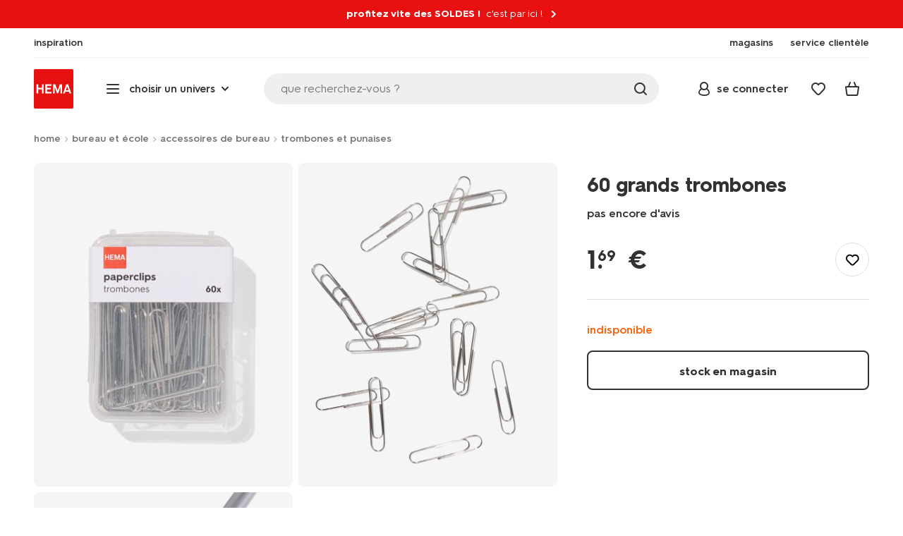

--- FILE ---
content_type: text/html;charset=UTF-8
request_url: https://www.hema.com/fr-fr/papeterie/accessoires-de-bureau/trombones-punaises/60-grands-trombones-14820044.html
body_size: 32628
content:
<!doctype html>

<html lang="fr-FR">
<head>
























































































































































































































































































































































































<meta http-equiv="Content-Type" content="text/html; charset=utf-8">



<meta http-equiv="x-ua-compatible" content="ie=edge">
<meta name="viewport" content="width=device-width, initial-scale=1">
<meta name="theme-color" content="#fffffe" media="(prefers-color-scheme: light)">
<meta name="theme-color" content="#373737" media="(prefers-color-scheme: dark)">




<title>



60 grands trombones - HEMA
</title>








    <link rel="preconnect" href="https://htmsa.hema.com">










<!-- CSS Stylesheet -->

<link rel="stylesheet" href="/on/demandware.static/Sites-HemaFR-Site/-/fr_FR/v1768366258179/css/style.css">
<script defer src="/on/demandware.static/Sites-HemaFR-Site/-/fr_FR/v1768366258179/lib/vue-2.6.14.min.js"></script>







<link rel="preload" type="font/woff2" as="font" crossorigin="" href="/on/demandware.static/Sites-HemaFR-Site/-/fr_FR/v1768366258179/fonts/HurmeHEMA-Bold.woff2">
<link rel="preload" type="font/woff2" as="font" crossorigin="" href="/on/demandware.static/Sites-HemaFR-Site/-/fr_FR/v1768366258179/fonts/HurmeHEMA-SemiBold.woff2">
<link rel="preload" type="font/woff2" as="font" crossorigin="" href="/on/demandware.static/Sites-HemaFR-Site/-/fr_FR/v1768366258179/fonts/HurmeHEMA-Regular.woff2">
<link rel="preload" type="font/woff2" as="font" crossorigin="" href="/on/demandware.static/Sites-HemaFR-Site/-/fr_FR/v1768366258179/fonts/hemasvgicons.woff2?v=1764676081">




<link rel="shortcut icon" href="/on/demandware.static/Sites-HemaFR-Site/-/default/dw7680e4bb/images/favicon.ico">




<meta property="og:title" content="60 grands trombones - HEMA">
<meta name="twitter:card" content="60 grands trombones chez HEMA ! Des designs originaux &agrave; prix mini. N&rsquo;oubliez pas : la livraison est gratuite d&egrave;s 30 &euro; d&rsquo;achat.">
<meta name="twitter:title" content="60 grands trombones - HEMA">
<meta property="og:url" content="https://www.hema.com/fr-fr/papeterie/accessoires-de-bureau/trombones-punaises/60-grands-trombones-14820044.html">
<meta property="og:description" content="60 grands trombones chez HEMA ! Des designs originaux &agrave; prix mini. N&rsquo;oubliez pas : la livraison est gratuite d&egrave;s 30 &euro; d&rsquo;achat.">
<meta property="og:type" content="product">









<meta property="og:image" content="https://www.hema.com/dw/image/v2/BBRK_PRD/on/demandware.static/-/Sites-HEMA-master-catalog/default/dw60dfd23d/product/14820044_01_001.jpg?sw=600&amp;sfrm=png&amp;bgcolor=FFFFFF">
<meta property="og:image:secure_url" content="https://www.hema.com/dw/image/v2/BBRK_PRD/on/demandware.static/-/Sites-HEMA-master-catalog/default/dw60dfd23d/product/14820044_01_001.jpg?sw=600&amp;sfrm=png&amp;bgcolor=FFFFFF">




<meta name="title" content="60 grands trombones - HEMA">
<meta name="description" content="60 grands trombones chez HEMA ! Des designs originaux &agrave; prix mini. N&rsquo;oubliez pas : la livraison est gratuite d&egrave;s 30 &euro; d&rsquo;achat.">
<meta name="keywords" content="">











<script type="text/javascript">//<!--
/* <![CDATA[ (head-active_data.js) */
var dw = (window.dw || {});
dw.ac = {
    _analytics: null,
    _events: [],
    _category: "",
    _searchData: "",
    _anact: "",
    _anact_nohit_tag: "",
    _analytics_enabled: "true",
    _timeZone: "Europe/Paris",
    _capture: function(configs) {
        if (Object.prototype.toString.call(configs) === "[object Array]") {
            configs.forEach(captureObject);
            return;
        }
        dw.ac._events.push(configs);
    },
	capture: function() { 
		dw.ac._capture(arguments);
		// send to CQ as well:
		if (window.CQuotient) {
			window.CQuotient.trackEventsFromAC(arguments);
		}
	},
    EV_PRD_SEARCHHIT: "searchhit",
    EV_PRD_DETAIL: "detail",
    EV_PRD_RECOMMENDATION: "recommendation",
    EV_PRD_SETPRODUCT: "setproduct",
    applyContext: function(context) {
        if (typeof context === "object" && context.hasOwnProperty("category")) {
        	dw.ac._category = context.category;
        }
        if (typeof context === "object" && context.hasOwnProperty("searchData")) {
        	dw.ac._searchData = context.searchData;
        }
    },
    setDWAnalytics: function(analytics) {
        dw.ac._analytics = analytics;
    },
    eventsIsEmpty: function() {
        return 0 == dw.ac._events.length;
    }
};
/* ]]> */
// -->
</script>
<script type="text/javascript">//<!--
/* <![CDATA[ (head-cquotient.js) */
var CQuotient = window.CQuotient = {};
CQuotient.clientId = 'bbrk-HemaFR';
CQuotient.realm = 'BBRK';
CQuotient.siteId = 'HemaFR';
CQuotient.instanceType = 'prd';
CQuotient.locale = 'fr_FR';
CQuotient.fbPixelId = '__UNKNOWN__';
CQuotient.activities = [];
CQuotient.cqcid='';
CQuotient.cquid='';
CQuotient.cqeid='';
CQuotient.cqlid='';
CQuotient.apiHost='api.cquotient.com';
/* Turn this on to test against Staging Einstein */
/* CQuotient.useTest= true; */
CQuotient.useTest = ('true' === 'false');
CQuotient.initFromCookies = function () {
	var ca = document.cookie.split(';');
	for(var i=0;i < ca.length;i++) {
	  var c = ca[i];
	  while (c.charAt(0)==' ') c = c.substring(1,c.length);
	  if (c.indexOf('cqcid=') == 0) {
		CQuotient.cqcid=c.substring('cqcid='.length,c.length);
	  } else if (c.indexOf('cquid=') == 0) {
		  var value = c.substring('cquid='.length,c.length);
		  if (value) {
		  	var split_value = value.split("|", 3);
		  	if (split_value.length > 0) {
			  CQuotient.cquid=split_value[0];
		  	}
		  	if (split_value.length > 1) {
			  CQuotient.cqeid=split_value[1];
		  	}
		  	if (split_value.length > 2) {
			  CQuotient.cqlid=split_value[2];
		  	}
		  }
	  }
	}
}
CQuotient.getCQCookieId = function () {
	if(window.CQuotient.cqcid == '')
		window.CQuotient.initFromCookies();
	return window.CQuotient.cqcid;
};
CQuotient.getCQUserId = function () {
	if(window.CQuotient.cquid == '')
		window.CQuotient.initFromCookies();
	return window.CQuotient.cquid;
};
CQuotient.getCQHashedEmail = function () {
	if(window.CQuotient.cqeid == '')
		window.CQuotient.initFromCookies();
	return window.CQuotient.cqeid;
};
CQuotient.getCQHashedLogin = function () {
	if(window.CQuotient.cqlid == '')
		window.CQuotient.initFromCookies();
	return window.CQuotient.cqlid;
};
CQuotient.trackEventsFromAC = function (/* Object or Array */ events) {
try {
	if (Object.prototype.toString.call(events) === "[object Array]") {
		events.forEach(_trackASingleCQEvent);
	} else {
		CQuotient._trackASingleCQEvent(events);
	}
} catch(err) {}
};
CQuotient._trackASingleCQEvent = function ( /* Object */ event) {
	if (event && event.id) {
		if (event.type === dw.ac.EV_PRD_DETAIL) {
			CQuotient.trackViewProduct( {id:'', alt_id: event.id, type: 'raw_sku'} );
		} // not handling the other dw.ac.* events currently
	}
};
CQuotient.trackViewProduct = function(/* Object */ cqParamData){
	var cq_params = {};
	cq_params.cookieId = CQuotient.getCQCookieId();
	cq_params.userId = CQuotient.getCQUserId();
	cq_params.emailId = CQuotient.getCQHashedEmail();
	cq_params.loginId = CQuotient.getCQHashedLogin();
	cq_params.product = cqParamData.product;
	cq_params.realm = cqParamData.realm;
	cq_params.siteId = cqParamData.siteId;
	cq_params.instanceType = cqParamData.instanceType;
	cq_params.locale = CQuotient.locale;
	
	if(CQuotient.sendActivity) {
		CQuotient.sendActivity(CQuotient.clientId, 'viewProduct', cq_params);
	} else {
		CQuotient.activities.push({activityType: 'viewProduct', parameters: cq_params});
	}
};
/* ]]> */
// -->
</script>








<script>
	function extend(a, b) {
		for (var key in b)
			if (b.hasOwnProperty(key))
				a[key] = b[key];
		return a;
	}
	var gtmDataObj = JSON.parse('\u007b\"country\"\u003a\"fr\u002dFR\"\u002c\"environment\"\u003a\"production\"\u002c\"shop\"\u003a\"webshop\"\u002c\"siteId\"\u003a\"005\"\u002c\"pageType\"\u003a\"pdp\"\u002c\"replatform\"\u003a\"new\"\u002c\"ecommerce\"\u003a\u007b\"currencyCode\"\u003a\"EUR\"\u002c\"detail\"\u003a\u007b\"products\"\u003a\u005b\u007b\"name\"\u003a\"60\u0020grands\u0020trombones\"\u002c\"id\"\u003a\"14820044\"\u002c\"variantId\"\u003a\"empty\"\u002c\"variantGroupSKU\"\u003a\"empty\"\u002c\"masterSKU\"\u003a\"14820044\"\u002c\"isAvailableOnline\"\u003a\"never\u005flim\"\u002c\"price\"\u003a\"1\u002e69\"\u002c\"stockStatus\"\u003a\"NOT\u005fAVAILABLE\"\u002c\"headgroupCode\"\u003a\"148\"\u002c\"unitName\"\u003a\"STUGIFT\"\u002c\"headGroupName\"\u003a\"KLEIN\u0020KANTOOR\"\u002c\"categoryName\"\u003a\"stationery\u0020\u0026\u0020ICT\"\u002c\"colour\"\u003a\"empty\"\u002c\"unitCode\"\u003a\"SG\"\u002c\"subproductTypename\"\u003a\"trombone\"\u002c\"eventTag\"\u003a\"empty\"\u002c\"promotionTag\"\u003a\"empty\"\u002c\"promoLabel\"\u003a\"empty\"\u002c\"marketingLabel\"\u003a\"empty\"\u002c\"logoLabel\"\u003a\"empty\"\u002c\"stickerLabel\"\u003a\"empty\"\u002c\"legalLabel\"\u003a\"empty\"\u002c\"leadTime\"\u003a\"empty\"\u002c\"series\"\u003a\"empty\"\u002c\"size\"\u003a\"empty\"\u002c\"bvAverageRating\"\u003a\"empty\"\u002c\"category\"\u003a\"STUGIFT\u007cstationery\u0020\u0026\u0020ICT\u007cKLEIN\u0020KANTOOR\"\u002c\"variantType\"\u003a\"1size\u005f1col\"\u002c\"categoryCode\"\u003a\"67\"\u002c\"productTypename\"\u003a\"trombone\"\u002c\"pictureLoaded\"\u003a1\u007d\u005d\u007d\u007d\u002c\"consentState\"\u003a\u007b\"confirmed\"\u003afalse\u002c\"dps\"\u003a\"\"\u002c\"analytical\"\u003a\"denied\"\u002c\"marketing\"\u003a\"denied\"\u007d\u002c\"itemsInBasket\"\u003a\"0\"\u002c\"productsInBasket\"\u003a\"0\"\u007d');

	//check if appUser cookie and update platform
    var cookies = document.cookie.split(';');
    for (var i = 0; i < cookies.length; i++) {
        var tokens = cookies[i].split('=');
		var cookieKey = tokens[0].trim();
        if (cookieKey == 'appUser') {
            gtmDataObj.platform = 'app';
            break;
        }
	}

	if (!gtmDataObj.platform) {
		gtmDataObj.platform = 'web';
	}

	gtmDataLayer = window.gtmDataLayer || [];

	//push event about skipping step4
	

	

	var gtmUserInfo = JSON.parse('\u007b\"userId\"\u003a\"tuid0005b52fe98\u002dff38\u002d7c92\u002dc190\u002da784ad643a21\"\u002c\"loginState\"\u003a\"0\"\u002c\"crId\"\u003a\"\"\u002c\"eId\"\u003a\"\"\u002c\"meerHemaMember\"\u003a\"0\"\u002c\"userLoyaltyPoints\"\u003a0\u007d');



	extend(gtmDataObj, gtmUserInfo);
	gtmDataLayer.push(gtmDataObj);

	
		var gtmAddToEditor = JSON.parse('\u007b\"event\"\u003a\"addToEditor\"\u002c\"editorType\"\u003anull\u002c\"productId\"\u003a\"14820044\"\u002c\"variantId\"\u003a\"14820044\"\u002c\"variantGroupSKU\"\u003a\"empty\"\u002c\"masterSKU\"\u003a\"14820044\"\u002c\"productName\"\u003a\"60\u0020grands\u0020trombones\"\u007d');
	

	loggedCustomer = 'false';
</script>



<!-- Google Tag Manager -->
<script type="text/plain" data-usercentrics="Google Tag Manager">(function(a,b,c,d,e){
  a[d]=a[d]||[];
  a[d].push({'gtm.start': new Date().getTime(), event:'gtm.js'});
  var f = b.getElementsByTagName(c)[0],
      j = b.createElement(c);
  j.async = true;
  j.src = 'https://htmsa.hema.com/htba.js?id=' + e + '&l=' + d;
  f.parentNode.insertBefore(j, f);
})(window,document,'script','gtmDataLayer','TZKLP7T');</script>





<script>
(function(w) {
	var ucInitialized = false;

	// Listen for Usercentrics UI initialization event
	w.addEventListener('UC_UI_INITIALIZED', () => {
		ucInitialized = true;
	});

	w.onload = () => {
		setTimeout(
			() => {
				var gtmLoaded = w.gtmdataLayer?.some(item => item.event === "gtm.js");

				if (!ucInitialized && !gtmLoaded) {

					(function(a,b,c,d,e){
  a[d]=a[d]||[];
  a[d].push({'gtm.start': new Date().getTime(), event:'gtm.js'});
  var f = b.getElementsByTagName(c)[0],
      j = b.createElement(c);
  j.async = true;
  j.src = 'https://htmsa.hema.com/htba.js?id=' + e + '&l=' + d;
  f.parentNode.insertBefore(j, f);
})(window,document,'script','gtmDataLayer','TZKLP7T');

					if (w.gtmDataLayer) {
						w.gtmDataLayer.push({
							event: 'sendEvent',
							eventCat: 'gtm_fallback'
						});
					}
				}
			},
			Number(2500.0) || 0
		);
	};
})(window);
</script>


<!-- End Google Tag Manager -->





<script>
    var appWebViewInfo = JSON.parse('\u007b\"appWebView\"\u003afalse\u002c\"appUser\"\u003a0\u007d');
    if (appWebViewInfo.appWebView) {
        window.sessionStorage.setItem('appWebViewTab', true);
        window.sessionStorage.setItem('appUser', appWebViewInfo.appUser);
    }
</script>

<!-- Include Tags for the HEMA100 Pages -->






<link rel="canonical" href="https://www.hema.com/fr-fr/papeterie/accessoires-de-bureau/trombones-punaises/60-grands-trombones-14820044.html">






<link rel="alternate" href="https://www.hema.nl/vrije-tijd-kantoor/school-kantoor/bureau-accessoires/paperclips/paperclips-groot---60-stuks-14820044.html" hreflang="nl-nl">





<link rel="alternate" href="https://www.hema.com/nl-be/kantoor/bureau-accessoires/paperclips-punaises/60-pak-paperclips-14820044.html" hreflang="nl-be">



<link rel="alternate" href="https://www.hema.com/fr-be/papeterie/accessoires-de-bureau/trombones-punaises/60-trombones-14820044.html" hreflang="fr-be">





<link rel="alternate" href="https://www.hema.com/fr-fr/papeterie/accessoires-de-bureau/trombones-punaises/60-grands-trombones-14820044.html" hreflang="fr-fr">





<link rel="alternate" href="https://www.hema.com/de-de/buero/schreibtischzubehoer/bueroklammern-heftzwecken/60er-pack-bueroklammern-gro%C3%9F-14820044.html" hreflang="de-de">













<meta name="robots" content="index, follow">







<script async='async' src='https://securepubads.g.doubleclick.net/tag/js/gpt.js'></script>
<script>
var googletag = googletag || {};
googletag.cmd = googletag.cmd || [];
</script>
<script>
function initAds() {


var adslot = new Array();
googletag.cmd.push(function() {
var mapping1 = googletag.sizeMapping()
.addSize([0, 0], [[300, 250], 'fluid'])
.addSize([792, 0], [[728, 90], [728, 182], 'fluid'])
.addSize([1066, 0], [[728, 90], [970, 250], [971, 194], [970, 90], 'fluid'])
.addSize([1336, 0], [[728, 90], [1240, 248], [970, 250], [970, 90], 'fluid'])
.build();
// Hema_Web - Tags
// Hema_Web - PDP_Mid1 - Lazy Loading
adslot['PDP_Mid1'] =
googletag.defineSlot('/23117949970/Hema_WebFR/PDP_Mid1', [[300, 250], [728, 90], [728, 182], [970, 250], [971, 194], [1240, 248], [970, 90], 'fluid'], 'PDP_Mid1')
.defineSizeMapping(mapping1)
.addService(googletag.pubads());
// Hema_Web - PDP_Bottom - Lazy Loading
adslot['PDP_Bottom'] =
googletag.defineSlot('/23117949970/Hema_WebFR/PDP_Bottom', [[300, 250], [728, 90], [728, 182], [970, 250], [971, 194], [1240, 248], [970, 90], 'fluid'], 'PDP_Bottom')
.defineSizeMapping(mapping1)
.addService(googletag.pubads());


googletag.pubads().setTargeting('category1', "bureau-et-ecole");



googletag.pubads().setTargeting('category2', "accessoires-de-bureau");



googletag.pubads().setTargeting('category3', "trombones-et-punaises");


googletag.pubads().setTargeting('L','FR');
googletag.pubads().enableSingleRequest();
googletag.pubads().collapseEmptyDivs();
googletag.pubads().disableInitialLoad();
googletag.enableServices();
//HERE YOU SET THE NON LAZY LOADING AD UNITS
googletag.pubads().refresh([adslot['PDP_Mid1']], {changeCorrelator: false}); // load this adcall without lazy
// event listener to reinitialize the top slot
window.addEventListener('refreshAdBannerPDP', function(e){
if(googletag) {
googletag.pubads().refresh([adslot['PDP_Mid1']], {changeCorrelator: false});
}
});
googletag.pubads().addEventListener('slotRenderEnded', function(event) {
var slotId = event.slot.getSlotElementId();
var iframes = document.getElementById(slotId).getElementsByTagName('iframe');
if (iframes.length > 0) {
iframes[0].classList.add('retail-bannering-iframe');
}
});
});
var LazyLoading_Tag_IDs = 'PDP_Bottom';

// Code below provided by Morgenfrisk - DO NOT CHANGE
// if there is an issue with the code below, contact Hema/Morgenfrisk for updated code
LazyLoading_Tag_IDs = LazyLoading_Tag_IDs.replace(/\s/g, '');
var lazyElements = LazyLoading_Tag_IDs.split(',');
function checkLazy_tmp(){
for(var i = 0; i < lazyElements.length; i++) {
if(document.getElementById(lazyElements[i]) && !document.getElementById(lazyElements[i]).dataset.isCalled && isAnyPartOfElementInViewport(document.getElementById(lazyElements[i]))) {
document.getElementById(lazyElements[i]).dataset.isCalled = true;
googletag.pubads().refresh([adslot[lazyElements[i]]], {changeCorrelator: false});
console.debug(lazyElements[i]+' adcall is called!')
}
}
}
function isAnyPartOfElementInViewport(el) {
const rect = el.getBoundingClientRect();
const windowHeight = (window.innerHeight || document.documentElement.clientHeight);
const windowWidth = (window.innerWidth || document.documentElement.clientWidth);
const vertInView = (rect.top <= windowHeight+200) && ((rect.top + rect.height) >= 0);
const horInView = (rect.left <= windowWidth) && ((rect.left + rect.width) >= 0);
return (vertInView && horInView);
}
function addEvent_tmp(elm, evType, fn, useCapture) {
if (elm.addEventListener) {
elm.addEventListener(evType, fn, useCapture);
return true;
} else if (elm.attachEvent) {
var r = elm.attachEvent('on' + evType, fn);
return r;
} else {
elm['on' + evType] = fn;
}
}
addEvent_tmp(window,'load', checkLazy_tmp, false);
addEvent_tmp(window,'resize', checkLazy_tmp, false);
addEvent_tmp(window,'scroll', checkLazy_tmp, false);
// end Morgenfrisk code area
}
// event listener for loading ad banners if user consented to marketing cookies
window.addEventListener('adBannerLoaded', function() {
initAds();
window.dispatchEvent(new Event('adBannersInitialized'));
});
</script>




</head>
<body class="">

<script>
    document.body.className += ' ';
</script>






<div class="container">






























































































































































































<script defer src="/on/demandware.static/Sites-HemaFR-Site/-/fr_FR/v1768366258179/js/vue-simplesearch.bundle.js"></script>
<script defer src="/on/demandware.static/Sites-HemaFR-Site/-/fr_FR/v1768366258179/js/vue-mobilelinks.bundle.js"></script>
<script defer src="/on/demandware.static/Sites-HemaFR-Site/-/fr_FR/v1768366258179/js/vue-sustainability.bundle.js"></script>
<div class="skip-links js-skip-links">
<a href="#main-content" class="button button-outline">
<span class="icon font-ico-dart" aria-hidden="true"></span>
ga naar hoofdinhoud
</a>
<a href="#search-fake-button" class="button button-outline">
<span class="icon font-ico-search" aria-hidden="true"></span>
ga naar zoeken
</a>
</div>
<span class="overlay overlay-custom" role="presentation"></span>
<span class="overlay-pdp" role="presentation"></span>

<div class="header-top-content">

	 


	




























































































































































































<div class="global-message global-message-promotional extended sale-red false redesign js-gtm-promotion"
data-creative="global-message|global-message|GlobalMessage" data-position="global-message" data-promotionid="profitez vite des SOLDES !" data-customergroup="" data-cy="global-message">
<div class="global-message-text">

<span class="title body-small bold promotional">profitez vite des SOLDES !</span>


<span class="subtitle body-small">c'est par ici !</span>


<a class="global-message-link js-global-message-navigate url-link" href="/fr-fr/soldes"></a>
<span class="icon font-ico-link" aria-hidden="true"></span>

</div>

</div>

 
	
</div>

<header class="header  redesign" data-cy="hd-body">
<span class="overlay mobile-header-overlay fullscreen-overlay" role="presentation"></span>
<div class="wrap">
<button class="btn menu-toggle" data-cy="hd-ctgry-open" aria-label="toggle menu" type="button">
<span class="icon font-ico-hamburger" aria-hidden="true"></span>
</button>
<div class="nav-wrap clearfix">
<div class="bottom-nav">
<div class="logo-container">
<a href="https://www.hema.com/fr-fr" class="logo" data-cy="hd-hema-logo">
<img src="https://www.hema.com/on/demandware.static/Sites-HemaFR-Site/-/default/dw79a2a71c/images/logo.svg" fetchpriority="high" alt="Hema log" width="56" height="56" loading="eager">
</a>
</div>
<div class="categories-wrap" data-cy="hd-ctgry-dropdown">
<span class="btn dropdown categories-btn categories-btn--fake" data-cy="mob-hd-menu-btn" aria-hidden="true">
<span class="icon font-ico-hamburger" aria-hidden="true"></span>
<span>choisir un univers</span>
<span class="icon font-ico-arrow-down-new" aria-hidden="true"></span>
</span>
<nav class="main-nav" data-cy="mob-menu-body">
<div class="navigation">
<div class="menu-header">
<a class="menu-header-logo-link" href="https://www.hema.com/fr-fr">
<img class="menu-header-logo" width="70" height="70" src="https://www.hema.com/on/demandware.static/Sites-HemaFR-Site/-/default/dw79a2a71c/images/logo.svg" fetchpriority="high" alt="Hema">
</a>
<button class="menu-close js-menu-close" aria-label="Close category menu" data-cy="" type="button">
<span class="icon font-ico-close" aria-hidden="true"></span>
</button>
</div>
<div class="level-1 sliding-menu">
<div class="top-links js-gtm-mainnav js-accissility-top-links" data-gtmmenu="top">
<span class="h4 show">encore + de HEMA</span>
<div class="wrap">















<div class="content-asset"><!-- dwMarker="content" dwContentID="9376623493655aadf01319d6f5" -->
<ul role="menubar">

	<li class="last-left" role="menuitem">
		<a data-cy="hd-inspiration" href="/fr-fr//inspiration">
			<span class="icon font-ico-caffee"></span>
			<span>inspiration</span>
		</a>
	</li>
	<li role="menuitem">
        <a href="/fr-fr/magasins">			
                       <span class="icon font-ico-pass"></span>
			<span>magasins</span>
		</a>
	</li>

	<li class="last-in-row" role="menuitem">
		<a data-cy="hd-our-cstmr-service" href="/fr-fr/service-clientele">
			<span class="icon font-ico-support"></span>
			<span>service clientèle</span>
		</a>
	</li>
</ul>
</div> <!-- End content-asset -->








</div>
</div>
<div class="category-menu-container">
<button type="button" class="btn categories-btn js-acc-categories-btn" aria-label="Press enter to open the menu. Navigate through the menu with arrows.">
<span class="icon font-ico-hamburger" aria-hidden="true"></span>
<span>choisir un univers</span>
<span class="icon font-ico-arrow-down-new" aria-hidden="true"></span>
</button>
<span class="menu-container-overlay" aria-hidden="true"></span>
<div class="nav-category-menu js-gtm-mainnav" data-gtmmenu="main">

	 


	






























































































































































































<ul class="category-tree clearfix" role="menubar">

	<li class="body bold level-1-title">univers</li>

	<li class="li-init" data-flyout-ref="init">&nbsp;</li>

<!--	<li role="menuitem" data-flyout-ref="flyout-kerst"><a href="https://www.hema.com/fr-fr/noel"><img width=36 height=39 alt="noël" class="cat-img" src="https://www.hema.com/on/demandware.static/-/Sites/fr_FR/dw852fb612/cat-menu-new/season/HEMA-2025-categoryslider-280x280-wk39-kersthub-kerstversiering.jpg"><span class="text body">noël</span></a></li>-->

	<li role="menuitem" data-flyout-ref="flyout-soldes"><a href="https://www.hema.com/fr-fr/promotions"><img width=36 height=39 alt="promotions" class="cat-img" src="https://www.hema.com/on/demandware.static/-/Sites/fr_FR/dw2cd00cf6/home-catlist-menu/12-sale.jpg"><span class="text body">soldes et promotions</span></a></li>

	<li role="menuitem" data-flyout-ref="flyout-home-living"><a href="https://www.hema.com/fr-fr/maison-deco"><img width=36 height=39 alt="maison et déco" class="cat-img" src="https://www.hema.com/on/demandware.static/-/Sites/fr_FR/dw9197c4e2/cat-menu-new/wonen/HEMA-2025-categoryslider-280x280-wk37-38-kaarsen.jpg"><span class="text body">maison et déco</span></a></li>
	
	<li role="menuitem" data-flyout-ref="flyout-kantoor"><a href="https://www.hema.com/fr-fr/papeterie"><img width=36 height=39 alt="papeterie" class="cat-img" src="https://www.hema.com/on/demandware.static/-/Sites/fr_FR/dw1be42570/cat-menu-new/kantoor/HEMA-2024-categoryslider-280x280-kantoor.jpg"><span class="text body">bureau et école</span></a></li>
	
	<li role="menuitem" data-flyout-ref="flyout-feest-cadeau"><a href="https://www.hema.com/fr-fr/fete-idees-cadeaux"><img width=36 height=39 alt="fête et cadeaux" class="cat-img" src="https://www.hema.com/on/demandware.static/-/Sites/fr_FR/dwce3fae6d/cat-menu-new/feest-cadeau/HEMA-2024-categoryslider-280x280-wk37-cadeaus-voor kinderen.jpg"><span class="text body">fête et cadeaux</span></a></li>
	
	<li role="menuitem" data-flyout-ref="flyout-koken-tafelen"><a href="https://www.hema.com/fr-fr/manger-cuisiner"><img width=36 height=39 alt="manger et cuisiner" class="cat-img" src="https://www.hema.com/on/demandware.static/-/Sites/fr_FR/dw92e91306/cat-menu-new/eten-tafelen/HEMA-2023-categoryslider-280x280-NL-9602159_01_001.jpg"><span class="text body">manger et cuisiner</span></a></li>
	
	<li role="menuitem" data-flyout-ref="flyout-dormir"><a href="https://www.hema.com/fr-fr/literie"><img width=36 height=39 alt="dormir" class="cat-img" src="https://www.hema.com/on/demandware.static/-/Sites/fr_FR/dwb00012bc/cat-menu-new/slapen/HEMA-2025-categoryslider-280x280-wk41-42-dekbedovertrek.jpg"><span class="text body">dormir</span></a></li>
	
	<li role="menuitem" data-flyout-ref="flyout-badkamer"><a href="https://www.hema.com/fr-fr/bain-toilette"><img width=36 height=39 alt="bain" class="cat-img" src="https://www.hema.com/on/demandware.static/-/Sites/fr_FR/dw173c7ebc/cat-menu-new/badkamer/HEMA-2024-categoryslider-280x280-handdoeken.jpg"><span class="text body">bain</span></a></li>
	
	<li role="menuitem" data-flyout-ref="flyout-vrije-tijd"><a href="https://www.hema.com/fr-fr/loisirs-temps-libre"><img width=36 height=39 alt="loisirs" class="cat-img" src="https://www.hema.com/on/demandware.static/-/Sites/fr_FR/dw52145314/cat-menu-new/vrije-tijd/HEMA-2025-categoryslider-280x280-wk39-VTK.jpg"><span class="text body">loisirs</span></a></li>
	
	<li role="menuitem" data-flyout-ref="flyout-speelgoed"><a href="https://www.hema.com/fr-fr/enfant/jouets"><img width=36 height=39 alt="jouets" class="cat-img" src="https://www.hema.com/on/demandware.static/-/Sites/fr_FR/dw1b1fc0a7/cat-menu-new/kind/HEMA-2024-categoryslider-280x280-wk13-14-kinderkamer.jpg"><span class="text body">jouets</span></a></li>
	
	<li role="menuitem" data-flyout-ref="flyout-baby"><a href="https://www.hema.com/fr-fr/bebe"><img width=36 height=39 alt="bébé" class="cat-img" src="https://www.hema.com/on/demandware.static/-/Sites/fr_FR/dw780737be/cat-menu-new/baby/HEMA-2025-categoryslider-280x280-wk39-baby.jpg"><span class="text body">bébé</span></a></li>
	
	<li role="menuitem" data-flyout-ref="flyout-kind"><a href="https://www.hema.com/fr-fr/enfant"><img width=36 height=39 alt="enfant" class="cat-img" src="https://www.hema.com/on/demandware.static/-/Sites/fr_FR/dw7f4e26db/cat-menu-new/kind/HEMA-2025-categoryslider-280x280-wk5-6-kind.jpg"><span class="text body">enfant</span></a></li>
	
	<li role="menuitem" data-flyout-ref="flyout-dames-heren"><a href="https://www.hema.com/fr-fr/elle-lui"><img width=36 height=39 alt="elle et lui" class="cat-img" src="https://www.hema.com/on/demandware.static/-/Sites/fr_FR/dwf489d54b/cat-menu-new/dames-heren/HEMA-2025-categoryslider-280x280-wk36-damesheren.jpg"><span class="text body">elle et lui</span></a></li>

	<li role="menuitem" data-flyout-ref="flyout-mooi-gezond"><a href="https://www.hema.com/fr-fr/soins-beaute"><img width=36 height=39 alt="beauté" class="cat-img" src="https://www.hema.com/on/demandware.static/-/Sites/fr_FR/dw89ad0a30/cat-menu-new/beauty/HEMA-2024-categoryslider-280x280-wk31-beauty-dagnachtcreme.jpg"><span class="text body">beauté</span></a></li>

	<li role="menuitem" data-flyout-ref="flyout-nieuw"><a href="https://www.hema.com/fr-fr/nouveau"><img width=36 height=39 alt="aanbiedingen" class="cat-img" src="https://www.hema.com/on/demandware.static/-/Sites/fr_FR/dwc9cbfa4c/home-catlist-menu/13-nouveau.jpg"><span class="text body">nouveau</span></a></li>
	
</ul>






























































































































































































 
	
</div>
</div>
<div id="vue-mobile-links" class="login-info">
<span class="h4">HEMA et moi</span>
<div class="login-info-links js-gtm-mainnav" data-gtmmenu="top">




























































































































































































<mobile-menu-links
customerregistered="false"
loginshowurl="https://www.hema.com/on/demandware.store/Sites-HemaFR-Site/fr_FR/Login-Show?original=%2ffr-fr%2fpapeterie%2faccessoires-de-bureau%2ftrombones-punaises%2f60-grands-trombones-14820044%2ehtml"
accountshowurl="https://www.hema.com/fr-fr/hema-et-moi/compte"
wishlistshowurl="https://www.hema.com/fr-fr/wishlist"
wishlistitems="0">
</mobile-menu-links>
</div>
</div>
</div>
</div>
</nav>
</div>
<div class="search-wrap redesign">
<button class="search-fake js-search-open" id="search-fake-button" data-cy="open-search-overlay" type="button">
<span class="search-fake-input body js-search-fake-input" data-placeholder="que recherchez-vous ?">que recherchez-vous ?</span>
<span class="icon font-ico-search" aria-hidden="true"></span>
<span class="search-open" aria-hidden="true"></span>
</button>
</div>
<div class="header-actions">





























































































































































































<div class="profile-wrap">


<a class="btn-login js-login-button-desktop" href="https://www.hema.com/fr-fr/hema-et-moi/compte" data-cy="hd-profile">
<span class="icon font-ico-profile-round" aria-hidden="true"></span>
<span class="profile-name">se connecter</span>
</a>

<input type="hidden" name="isCustomerLoggedIn" id="isCustomerLoggedIn" data-is-logged-in="false">
</div>
<div class="favorites-wrap ">
<a class="favorites-btn js-header-favorites" href="https://www.hema.com/fr-fr/wishlist" data-cy="hd-fvrt" data-favorite-count="0" aria-label="Wish list">
<span class="icon font-ico-heart" aria-hidden="true"></span>
</a>
</div>


<div class="minicart-btn js-minicart-btn" data-cy="minicart-open">






























































































































































































<div class="js-added-products hidden">null</div>



<div class="inner redesign empty-minicart">

<a href="https://www.hema.com/fr-fr/cart" title="voir le panier" class="btn cart-btn " data-cy="hd-mc">
<span class="cart-icon">
<span class="icon font-ico-cart"></span>
<span class="items body bold">0</span>
</span>
</a>
<input type="hidden" class="js-product-quantity" name="product-quantity" value="">
<input type="hidden" class="js-quantity-specific-product" name="quantity-specific-product" value="">
<input type="hidden" class="js-quantity-before-changing" name="quantity-before-changing" value="">


<div class="minicart js-minicart-container" data-productsinbasket="0" data-itemsinbasket="0" data-currencycode="" role="dialog" aria-modal="true" hidden>
<div class="minicart-top">
<span class="h2">mon panier</span>
</div>
<button class="close-minicart js-close-minicart" type="button">refermer</button>
<div class="empty-cart empty-cart--mini">















<div class="content-asset"><!-- dwMarker="content" dwContentID="3a634aeddd9c11bf7cb74fee7d" -->
<div class="empty-cart-top">
	<img alt="emty cart image" src="https://www.hema.com/on/demandware.static/-/Sites-HemaFR-Library/fr_FR/dw0900ebd2/empty-cart.jpg">
	<h3 class="h4">votre panier est vide..</h3>
</div>
<div class="empty-cart-bottom">
	<a href="https://www.hema.com/on/demandware.store/Sites-HemaFR-Site/fr_FR/Login-Show?original=%2fcart" class='btn button-login button-green button-large'>se connecter</a>
	<button class="link js-close-minicart" type="button">continuez votre shopping</button>
</div>
</div> <!-- End content-asset -->








</div>
</div>

</div>

<div class="cart-abandoned-reminder js-cart-abandoned-reminder hidden" data-cy="abandoned-cart-message">
    <span class="message">psitt, vous avez encore quelque chose dans votre panier !</span>
</div>

</div>


<div class="modal-overlay new-modal-overlay js-account-minilogin-overlay" aria-hidden="true"></div>
<div class="account-minilogin new-modal redesign" hidden>
<button class="close-modal js-account-minilogin-modal-close" type="button">
<span class="font-ico-remove-round" aria-hidden="true"></span>
<span class="visually-hidden">global.close</span>
</button>
<div class="new-modal-body js-modal-body account-minilogin-body js-account-minilogin-body">



























































































































































































<span class="h2 account-login-heading">se connecter</span>
<h4 class="account-login-text h5">j'ai un compte</h4>
<div class="basket-title-wrap redesign js-login-block">
<div class="message-block error-message-block error-message-block-warning hidden">
<span class="font-ico-warning" aria-hidden="true"></span>
<div class="error-message-body">
<span class="js-login-error-message body">Un ou plusieurs des champs ne sont pas remplis correctement</span>
<a class="error-message-block-link js-forgot-password-link js-reset-password link hidden" href="javascript:;">mot de passe oubli&eacute; ?</a>
</div>
<button class="error-message-block-btn js-remove-error-msg-btn" type="button" aria-label="Close error message">
<span class="font-ico-close" aria-hidden="true"></span>
</button>
</div>
</div>
<div class="form">
<form id="dwfrm_login" class="js-login-modal-form login-modal-form js-validate-form">


<div class="form-wrapper" data-formgroup-id="login">
	
		
			
			<div class="form-group-wrapper" data-country-id="default">
				
					<fieldset class="form-row ">
						<legend class="visually-hidden">login</legend>
						
							
								
								


<div class="inner inner-full animated-label required">




<label for="dwfrm_login_username_default"><span class="label">adresse e-mail</span></label>


<div class="input-wrap password-field js-email-field">
<div class="input-wrap--inner">
<span class="input-icon email-icon" aria-hidden="true"></span>
<input class="input-text required js-login-username-input" type="email"  id="dwfrm_login_username_default"  name="dwfrm_login_username" value="" regex="^[\w.%+-]+@(?:[a-zA-Z0-9-]+\.)+[a-zA-Z]{2,}$" autocomplete='off' minlength='6' maxlength='255' placeholder='adresse e-mail' >
</div>

</div>






</div>

								
							
						
					</fieldset>
				
					<fieldset class="form-row ">
						<legend class="visually-hidden">login</legend>
						
							
								
								


<div class="inner inner-full animated-label required">




<label for="dwfrm_login_password_default"><span class="label">mot de passe *</span></label>


<div class="input-wrap password-field">
<div class="input-wrap--inner">
<span class="input-icon pass-icon"></span>
<input class="input-text show-pass js-show-pass default-regex required js-login-password-input" type="password"  id="dwfrm_login_password_default"  name="dwfrm_login_password" value="" autocomplete='off' minlength='8' maxlength='255' data-msg-minlength='entrez un mot de passe d'au moins 8 caractères' placeholder='mot de passe' >
<span class="input-icon show-pass-btn"></span>
</div>

</div>







</div>

								
							
						
					</fieldset>
				
			</div>
		
	

	<div class="hidden js-hidden-source">
		<div class="form-caption custom-form-caption js-custom-postal-tip"><small></small></div>
		<div class="address-suggestion js-address-result">
			<span class="js-result"></span>
		</div>
		<div class="js-address-error visually-hidden">
			<span class="error">Le code postal correspond-t-il au num&eacute;ro de la maison ? R&eacute;essayez.</span>
		</div>
	</div>
</div>

<div class="form-row">
<button type="button" class="color-grey-darker link js-forgot-password-link">mot de passe oubli&eacute; ?</button>
</div>
<button type="submit" class="btn button-login button-green button-large js-validate-button js-login-button">se connecter</button>

<div id="js-login-recaptcha" class="recaptcha" data-loadcaptcha="true"></div>

<input type="hidden" name="csrf_token" value="16x7F_UAHjq5g5OI4VGNVxbNUUC2Hcr7nk9Yshz8ljNRcTPJETSyme-m_envaH84Zs6IGB5bf1ZYmvy_gpqYDFnvmkOEbthDLKm11WsU7MJkwcTatr2oskv4UGXkbKlIntMfx_lfeL2ELP97tTd9LNIYgMm-uVUGAZMP2_QBKFkQfZB1i5U=">
</form>
</div>
<div class="account-login-subheader-wrap hidden" aria-hidden="true">
<p class="account-login-subheader">
<span>ou</span>
</p>
</div>
<div class="js-without-account-button without-account-button hidden" aria-hidden="true">
<a class="btn button-login button-transparent button-large js-guest-gtm" href="/fr-fr/shipping">commander sans compte</a>
</div>
<div class="account-login-subheader-wrap" aria-hidden="true">
<p class="account-login-subheader">
<span>ou</span>
</p>
</div>
<div class="login-box-content-wrap js-modal-body">
<div class="basket-title-wrap redesign js-register-block">
<div class="message-block error-message-block error-message-block-warning hidden">
<span class="font-ico-warning" aria-hidden="true"></span>
<div class="error-message-body">
<span class="js-error-message body"></span>
</div>
<button class="error-message-block-btn js-remove-error-msg-btn" type="button" aria-label="Close error message">
<span class="font-ico-close" aria-hidden="true"></span>
</button>
</div>
</div>
<h5 class="account-login-text h5">je n'ai pas de compte</h5>
<div class="login-box-content clearfix">













<div class="content-asset"><!-- dwMarker="content" dwContentID="ac0e9c69046e49c1ed42609688" -->
<ul class="login-guest-list">
<li>
    <span class="ico-checked-wrap">
      <span class="font-ico-checked" aria-hidden="true"></span>
    </span>
    <span class="color-grey-dark">commandez plus rapidement</span>
  </li>
  <li>
    <span class="ico-checked-wrap">
      <span class="font-ico-checked" aria-hidden="true"></span>
    </span>
    <span class="color-grey-dark">un aperçu de vos commandes passées</span>
  </li>
  <li>
    <span class="ico-checked-wrap">
      <span class="font-ico-checked" aria-hidden="true"></span>
    </span>
    <span class="color-grey-dark">votre liste de coups de coeurs</span>
  </li>
</ul>
<!--<span class="ico-checked-wrap">
<i class="font-ico-checked"></i>
</span>
<span class="color-grey-dark">commandez plus rapidement</span>
</li>
<li>
<span class="ico-checked-wrap">
<i class="font-ico-checked"></i>
</span>
<span class="color-grey-dark">un aperçu de vos commandes passées</span>
</li>
<li>
<span class="ico-checked-wrap">
<i class="font-ico-checked"></i>
</span>
<span class="color-grey-dark">votre liste de coups de coeurs</span>
</li>
</ul>-->
</div> <!-- End content-asset -->







<form id="dwfrm_login_register" class="js-preregister-form js-validate-form">
<div class="form">


<div class="form-wrapper" data-formgroup-id="preregister">
	
		
			
			<div class="form-group-wrapper" data-country-id="default">
				
					<fieldset class="form-row ">
						<legend class="visually-hidden">preregister</legend>
						
							
								
								


<div class="inner inner-full animated-label required">




<label for="dwfrm_preregister_username_default"><span class="label">adresse e-mail</span></label>


<div class="input-wrap password-field js-email-field">
<div class="input-wrap--inner">
<span class="input-icon email-icon" aria-hidden="true"></span>
<input class="input-text required js-register-username-input" type="email"  id="dwfrm_preregister_username_default"  name="dwfrm_preregister_username" value="" regex="^[\w.%+-]+@(?:[a-zA-Z0-9-]+\.)+[a-zA-Z]{2,}$" autocomplete='off' minlength='6' maxlength='255' placeholder='adresse e-mail' >
</div>

</div>






</div>

								
							
						
					</fieldset>
				
			</div>
		
	

	<div class="hidden js-hidden-source">
		<div class="form-caption custom-form-caption js-custom-postal-tip"><small></small></div>
		<div class="address-suggestion js-address-result">
			<span class="js-result"></span>
		</div>
		<div class="js-address-error visually-hidden">
			<span class="error">Le code postal correspond-t-il au num&eacute;ro de la maison ? R&eacute;essayez.</span>
		</div>
	</div>
</div>

<fieldset class="form-row form-row-button">
<legend class="visually-hidden">dwfrm_preregister_register</legend>
<button type="submit" class="btn button-transparent button-large js-register-button js-validate-button" value="cr&eacute;er un compte" name="dwfrm_preregister_register">
cr&eacute;er un compte
</button>
</fieldset>
<input type="hidden" name="csrf_token" value="i-XKeFOawQlleZb-DYN_qsO1Q1E8jAMSrJyeQFsdun2OOpGS5mm76ihhfgFqKZFqBAw8APOH7k-A4ez0vN0aaNlUwc_V-m2IiMy7jpajMJ1dCiXVLeQBT_469NwCQtxKiLaZvdJ3z17eJgVfDvpJC-eB63T_wEx8X1yk_3oPLMHhTmOxGW4=">
<input type="hidden" name="createAccountFlag" value="true">
<input type="hidden" name="isCart" value="false">
</div>
</form>
</div>
</div>
</div>
</div>



























































































































































































<div class="modal-overlay new-modal-overlay js-password-modal-overlay" aria-hidden="true"></div>
<div class="new-modal js-password-modal password-modal redesign" hidden>
	
	<div class="new-modal-body js-modal-body forgot-password-body js-forgot-password-body">
		<div class="basket-title-wrap redesign js-password-change-error-block hidden">
			<div class="message-block error-message-block error-message-block-warning">
				<span class="font-ico-warning" aria-hidden="true"></span>
				<div class="error-message-body">
					<span class="js-password-error-message body">Un ou plusieurs des champs ne sont pas remplis correctement</span>
				</div>
				<button class="error-message-block-btn js-remove-error-msg-btn" type="button" aria-label="remove message">
					<span class="font-ico-close" aria-hidden="true"></span>
				</button>
			</div>
		</div>
		<h3 class="forgot-password-heading">mot de passe oubli&eacute; ?</h3>
		<p class="forgot-password-text body">Entrez ci-dessous votre adresse e-mail. Nous vous enverrons alors un e-mail avec un lien pour que vous puissiez réinitialiser votre mot de passe. <br><br>Note importante : il peut y avoir un petit délai d'attente ; vérifiez aussi votre boîte SPAM.</p>
		<form id="dwfrm_forgotpassword" class="js-forgot-password-form js-validate-form" novalidate="novalidate">
			<div class="form">
				

<div class="form-wrapper" data-formgroup-id="forgotpassword">
	
		
			
			<div class="form-group-wrapper" data-country-id="default">
				
					<fieldset class="form-row ">
						<legend class="visually-hidden">forgotpassword</legend>
						
							
								
								


<div class="inner inner-full animated-label required">




<label for="dwfrm_forgotpassword_email_default"><span class="label">adresse e-mail</span></label>


<div class="input-wrap password-field js-email-field">
<div class="input-wrap--inner">
<span class="input-icon email-icon" aria-hidden="true"></span>
<input class="input-text required js-forgot-password-email-input" type="email"  id="dwfrm_forgotpassword_email_default"  name="dwfrm_forgotpassword_email" value="" regex="^[\w.%+-]+@(?:[a-zA-Z0-9-]+\.)+[a-zA-Z]{2,}$" autocomplete='off' maxlength='255' data-msg-required='L'adresse e-mail n'est pas renseignée' data-msg-email='l'adresse e-mail est erronée' placeholder='adresse e-mail' >
</div>

</div>






</div>

								
							
						
					</fieldset>
				
			</div>
		
	

	<div class="hidden js-hidden-source">
		<div class="form-caption custom-form-caption js-custom-postal-tip"><small></small></div>
		<div class="address-suggestion js-address-result">
			<span class="js-result"></span>
		</div>
		<div class="js-address-error visually-hidden">
			<span class="error">Le code postal correspond-t-il au num&eacute;ro de la maison ? R&eacute;essayez.</span>
		</div>
	</div>
</div>

				<div class="form-row-inner">
					<button class="btn button-large button-green js-reset-password-button js-validate-button" type="submit">
						initialiser mon mot de passe
					</button>
					<input type="hidden" name="csrf_token" value="c69d9U0CAoTjRp2itszGUEGR96L2besVESntggdXM-Xcq0FiDJDlBlE7akePTwQwO_C3mDf5rteCRm_wDZ12C6zweCOLF5jBbOyovX4kZO0QTJ39vX4BrpYswo7db9sIct4PYvuOznqZuHkBL76WzgGQ5YBjabExR9PZ-VhbVOhNS-N1ms8=">
				</div>
			</div>
			<input type="hidden" name="forgotPasswordFlag" value="true">
		</form>
		<button class="forgot-password-return-btn js-return-back" type="button">
			<span class="font-ico-back" aria-hidden="true"></span>
			retour
		</button>
	</div>
</div>

</div>
<div class="mobile-cart-added redesign" data-disable-auto-hide="false" data-cy="added-to-cart-msg-modal">
<span class="text js-single-product hidden body bold">
<span class="text-icon" aria-hidden="true"></span>
article ajout&eacute;
</span>
<span class="text js-multiple-product hidden body bold">
<span class="text-icon" aria-hidden="true"></span>
articles ajout&eacute;s
</span>
<button class="close-message js-close-btn" data-cy="added-to-cart-msg-modal-close-btn" type="button">
refermer
</button>
<div class="clear" aria-hidden="true"></div>
<button class="btn js-mobile-cart-added-button button btn-added" data-cy="added-to-cart-msg-modal-continue-btn" type="button">
continuer mon shopping
</button>
<a class="color-grey-darker js-mobile-cart-added-gotocart link btn-added-gotocart" href="https://www.hema.com/fr-fr/cart" data-cy="added-to-cart-msg-modal-cart-btn">
mon panier
</a>
</div>
</div>
</div>
</div>

<div id="vue-simple-search" class="search-container">
<div class="search-overlay-shadow js-search-overlay-shadow" role="presentation"></div>
<div class="search-header">
<div class="wrap">
<div class="search-header-container">
<div class="logo-container">
<a href="https://www.hema.com/fr-fr" class="logo">
<img src="https://www.hema.com/on/demandware.static/Sites-HemaFR-Site/-/default/dw79a2a71c/images/logo.svg" fetchpriority="high" alt="Hema" width="56" height="56" loading="eager">
</a>
</div>
<simple-search locale="fr_FR" search="https://www.hema.com/fr-fr/search?lang=fr_FR" searchquery=""></simple-search>
<div class="search-close-container">
<button class="search-close js-search-cancel">
<span class="text">refermer</span>
<span class="icon font-ico-cancel" aria-hidden="true"></span>
<span class="icon font-ico-back" aria-hidden="true"></span>
</button>
</div>
</div>
</div>
</div>
</div>
</header>
<div class="js-snackbar info-snackbar redesign">
	<div class="general-info-box">
		<span class="js-snackbar-icon ico font-ico-check2" aria-hidden="true"></span>
		<div class="snackbar-inner">
			<p class="snackbar-content"></p>
			<button class="snackbar-undo js-remove-undo link hidden" type="button" aria-label="Undo removal"></button>
		</div>
		<button class="js-close-snackbar-message close-remove-product-message" type="button">
			<span class="font-ico-remove-round" aria-hidden="true"></span>
			<span class="visually-hidden">
				supprimer
			</span>
		</button>
	</div>
</div>


<main class="content pdp-page clearfix" id="main-content">

































































































































































































<div id="browser-check" class="browser-check">
<noscript>
<div class="browser-check-wrap">
<div class="browser-compatibility-alert">
<p>JavaScript est d&eacute;sactiv&eacute; dans votre navigateur. Activez-le pour profiter pleinement des fonctionnalit&eacute;s de notre magasin en ligne.</p>
</div>
</div>
</noscript>
</div>
































































































































































































<input type="hidden" name="categoryID" value="papeterie_accessoires-de-bureau_trombones-punaises">
<script type="text/javascript">//<!--
/* <![CDATA[ (viewCategory-active_data.js) */
dw.ac.applyContext({category: "papeterie_accessoires-de-bureau_trombones-punaises"});
/* ]]> */
// -->
</script>



<div class="breadcrumb">



























































































































































































<div class="breadcrumb-item">

<a class="breadcrumb-link js-breadcrumb-link" href="https://www.hema.com/fr-fr" title="Vers home">home</a>

</div>































































































































































































<div class="breadcrumb-item">

<a class="breadcrumb-link js-breadcrumb-link" href="https://www.hema.com/fr-fr/papeterie" title="Vers bureau et &eacute;cole">bureau et école</a>

</div>





























































































































































































<div class="breadcrumb-item">

<a class="breadcrumb-link js-breadcrumb-link" href="https://www.hema.com/fr-fr/papeterie/accessoires-de-bureau" title="Vers accessoires de bureau">accessoires de bureau</a>

</div>





























































































































































































<div class="breadcrumb-item">

<a class="breadcrumb-link js-breadcrumb-link" href="https://www.hema.com/fr-fr/papeterie/accessoires-de-bureau/trombones-punaises" title="Vers trombones et punaises">trombones et punaises</a>

</div>




</div>

<div class="main-content full-width">




<!-- CQuotient Activity Tracking (viewProduct-cquotient.js) -->
<script type="text/javascript">//<!--
/* <![CDATA[ */
(function(){
	try {
		if(window.CQuotient) {
			var cq_params = {};
			cq_params.product = {
					id: '14820044',
					sku: '',
					type: '',
					alt_id: ''
				};
			cq_params.realm = "BBRK";
			cq_params.siteId = "HemaFR";
			cq_params.instanceType = "prd";
			window.CQuotient.trackViewProduct(cq_params);
		}
	} catch(err) {}
})();
/* ]]> */
// -->
</script>
<script type="text/javascript">//<!--
/* <![CDATA[ (viewProduct-active_data.js) */
dw.ac._capture({id: "14820044", type: "detail"});
/* ]]> */
// -->
</script>

<input type="hidden" class="js-title" value="60 grands trombones - HEMA" >
<div id="pdpMain" class="js-gtmproduct " data-productid="14820044" data-basketvalue="0.0" data-gtmproduct="{&quot;name&quot;:&quot;60 grands trombones&quot;,&quot;id&quot;:&quot;14820044&quot;,&quot;variantId&quot;:&quot;empty&quot;,&quot;variantGroupSKU&quot;:&quot;empty&quot;,&quot;masterSKU&quot;:&quot;14820044&quot;,&quot;isAvailableOnline&quot;:&quot;never_lim&quot;,&quot;price&quot;:&quot;1.69&quot;,&quot;stockStatus&quot;:&quot;NOT_AVAILABLE&quot;,&quot;headgroupCode&quot;:&quot;148&quot;,&quot;unitName&quot;:&quot;STUGIFT&quot;,&quot;headGroupName&quot;:&quot;KLEIN KANTOOR&quot;,&quot;categoryName&quot;:&quot;stationery &amp; ICT&quot;,&quot;colour&quot;:&quot;empty&quot;,&quot;unitCode&quot;:&quot;SG&quot;,&quot;subproductTypename&quot;:&quot;trombone&quot;,&quot;eventTag&quot;:&quot;empty&quot;,&quot;promotionTag&quot;:&quot;empty&quot;,&quot;promoLabel&quot;:&quot;empty&quot;,&quot;marketingLabel&quot;:&quot;empty&quot;,&quot;logoLabel&quot;:&quot;empty&quot;,&quot;stickerLabel&quot;:&quot;empty&quot;,&quot;legalLabel&quot;:&quot;empty&quot;,&quot;leadTime&quot;:&quot;empty&quot;,&quot;series&quot;:&quot;empty&quot;,&quot;size&quot;:&quot;empty&quot;,&quot;bvAverageRating&quot;:&quot;empty&quot;,&quot;category&quot;:&quot;STUGIFT|stationery &amp; ICT|KLEIN KANTOOR&quot;,&quot;variantType&quot;:&quot;1size_1col&quot;,&quot;variant&quot;:&quot;empty&quot;,&quot;categoryCode&quot;:&quot;67&quot;,&quot;productTypename&quot;:&quot;trombone&quot;,&quot;pictureLoaded&quot;:0}">
































































































































































































<!-- dwMarker="product" dwContentID="5227166acd8f737714e638affa" -->

<section class="product-wrap">
<div class="product-image main-product-image js-product-image">




<div class="pdp-images-wrapper">
<div id="pdpImgsTemplate" class="pdp-images" data-imgsnum="3.0">

<button type="button" class="pdp-images__img-wrapper js-pdp-main-image  " data-img-index="0">


<picture>


<source media="(max-width: 767px)" srcset="https://www.hema.com/dw/image/v2/BBRK_PRD/on/demandware.static/-/Sites-HEMA-master-catalog/default/dw60dfd23d/product/14820044_01_001.jpg?sw=350&amp;sfrm=png&amp;bgcolor=FFFFFF 1x, https://www.hema.com/dw/image/v2/BBRK_PRD/on/demandware.static/-/Sites-HEMA-master-catalog/default/dw60dfd23d/product/14820044_01_001.jpg?sw=700&amp;sfrm=png&amp;bgcolor=FFFFFF 2x, https://www.hema.com/dw/image/v2/BBRK_PRD/on/demandware.static/-/Sites-HEMA-master-catalog/default/dw60dfd23d/product/14820044_01_001.jpg?sw=1050&amp;sfrm=png&amp;bgcolor=FFFFFF 3x">
<source media="(max-width: 1024px)" srcset="https://www.hema.com/dw/image/v2/BBRK_PRD/on/demandware.static/-/Sites-HEMA-master-catalog/default/dw60dfd23d/product/14820044_01_001.jpg?sw=430&amp;sfrm=png&amp;bgcolor=FFFFFF 1x, https://www.hema.com/dw/image/v2/BBRK_PRD/on/demandware.static/-/Sites-HEMA-master-catalog/default/dw60dfd23d/product/14820044_01_001.jpg?sw=860&amp;sfrm=png&amp;bgcolor=FFFFFF 2x, https://www.hema.com/dw/image/v2/BBRK_PRD/on/demandware.static/-/Sites-HEMA-master-catalog/default/dw60dfd23d/product/14820044_01_001.jpg?sw=1290&amp;sfrm=png&amp;bgcolor=FFFFFF 3x">
<source media="(max-width: 1335px)" srcset="https://www.hema.com/dw/image/v2/BBRK_PRD/on/demandware.static/-/Sites-HEMA-master-catalog/default/dw60dfd23d/product/14820044_01_001.jpg?sw=370&amp;sfrm=png&amp;bgcolor=FFFFFF 1x, https://www.hema.com/dw/image/v2/BBRK_PRD/on/demandware.static/-/Sites-HEMA-master-catalog/default/dw60dfd23d/product/14820044_01_001.jpg?sw=740&amp;sfrm=png&amp;bgcolor=FFFFFF 2x, https://www.hema.com/dw/image/v2/BBRK_PRD/on/demandware.static/-/Sites-HEMA-master-catalog/default/dw60dfd23d/product/14820044_01_001.jpg?sw=1110&amp;sfrm=png&amp;bgcolor=FFFFFF 3x">
<source media="(min-width: 1336px)" srcset="https://www.hema.com/dw/image/v2/BBRK_PRD/on/demandware.static/-/Sites-HEMA-master-catalog/default/dw60dfd23d/product/14820044_01_001.jpg?sw=395&amp;sfrm=png&amp;bgcolor=FFFFFF 1x, https://www.hema.com/dw/image/v2/BBRK_PRD/on/demandware.static/-/Sites-HEMA-master-catalog/default/dw60dfd23d/product/14820044_01_001.jpg?sw=790&amp;sfrm=png&amp;bgcolor=FFFFFF 2x, https://www.hema.com/dw/image/v2/BBRK_PRD/on/demandware.static/-/Sites-HEMA-master-catalog/default/dw60dfd23d/product/14820044_01_001.jpg?sw=1185&amp;sfrm=png&amp;bgcolor=FFFFFF 3x">
<img width="390" height="590" fetchpriority="high" class="pdp-images__img js-main-image"
data-productid="14820044" src="https://www.hema.com/dw/image/v2/BBRK_PRD/on/demandware.static/-/Sites-HEMA-master-catalog/default/dw60dfd23d/product/14820044_01_001.jpg?sw=395&amp;sfrm=png&amp;bgcolor=FFFFFF" alt="60 grands trombones - 14820044 - HEMA"
title="60 grands trombones - 14820044 - HEMA" loading="eager">
</picture>
<span class="loader-new loader-new--edge-round" aria-hidden="true"></span>
</button>

<button type="button" class="pdp-images__img-wrapper js-pdp-main-image  " data-img-index="1">


<picture>


<source media="(max-width: 767px)" srcset="https://www.hema.com/dw/image/v2/BBRK_PRD/on/demandware.static/-/Sites-HEMA-master-catalog/default/dw171a9109/product/14820044_01_004.jpg?sw=350&amp;sfrm=png&amp;bgcolor=FFFFFF 1x, https://www.hema.com/dw/image/v2/BBRK_PRD/on/demandware.static/-/Sites-HEMA-master-catalog/default/dw171a9109/product/14820044_01_004.jpg?sw=700&amp;sfrm=png&amp;bgcolor=FFFFFF 2x, https://www.hema.com/dw/image/v2/BBRK_PRD/on/demandware.static/-/Sites-HEMA-master-catalog/default/dw171a9109/product/14820044_01_004.jpg?sw=1050&amp;sfrm=png&amp;bgcolor=FFFFFF 3x">
<source media="(max-width: 1024px)" srcset="https://www.hema.com/dw/image/v2/BBRK_PRD/on/demandware.static/-/Sites-HEMA-master-catalog/default/dw171a9109/product/14820044_01_004.jpg?sw=430&amp;sfrm=png&amp;bgcolor=FFFFFF 1x, https://www.hema.com/dw/image/v2/BBRK_PRD/on/demandware.static/-/Sites-HEMA-master-catalog/default/dw171a9109/product/14820044_01_004.jpg?sw=860&amp;sfrm=png&amp;bgcolor=FFFFFF 2x, https://www.hema.com/dw/image/v2/BBRK_PRD/on/demandware.static/-/Sites-HEMA-master-catalog/default/dw171a9109/product/14820044_01_004.jpg?sw=1290&amp;sfrm=png&amp;bgcolor=FFFFFF 3x">
<source media="(max-width: 1335px)" srcset="https://www.hema.com/dw/image/v2/BBRK_PRD/on/demandware.static/-/Sites-HEMA-master-catalog/default/dw171a9109/product/14820044_01_004.jpg?sw=370&amp;sfrm=png&amp;bgcolor=FFFFFF 1x, https://www.hema.com/dw/image/v2/BBRK_PRD/on/demandware.static/-/Sites-HEMA-master-catalog/default/dw171a9109/product/14820044_01_004.jpg?sw=740&amp;sfrm=png&amp;bgcolor=FFFFFF 2x, https://www.hema.com/dw/image/v2/BBRK_PRD/on/demandware.static/-/Sites-HEMA-master-catalog/default/dw171a9109/product/14820044_01_004.jpg?sw=1110&amp;sfrm=png&amp;bgcolor=FFFFFF 3x">
<source media="(min-width: 1336px)" srcset="https://www.hema.com/dw/image/v2/BBRK_PRD/on/demandware.static/-/Sites-HEMA-master-catalog/default/dw171a9109/product/14820044_01_004.jpg?sw=395&amp;sfrm=png&amp;bgcolor=FFFFFF 1x, https://www.hema.com/dw/image/v2/BBRK_PRD/on/demandware.static/-/Sites-HEMA-master-catalog/default/dw171a9109/product/14820044_01_004.jpg?sw=790&amp;sfrm=png&amp;bgcolor=FFFFFF 2x, https://www.hema.com/dw/image/v2/BBRK_PRD/on/demandware.static/-/Sites-HEMA-master-catalog/default/dw171a9109/product/14820044_01_004.jpg?sw=1185&amp;sfrm=png&amp;bgcolor=FFFFFF 3x">
<img width="390" height="590" fetchpriority="high" class="pdp-images__img js-main-image"
data-productid="14820044" src="https://www.hema.com/dw/image/v2/BBRK_PRD/on/demandware.static/-/Sites-HEMA-master-catalog/default/dw171a9109/product/14820044_01_004.jpg?sw=395&amp;sfrm=png&amp;bgcolor=FFFFFF" alt="60 grands trombones - 14820044 - HEMA"
title="60 grands trombones - 14820044 - HEMA" loading="eager">
</picture>
<span class="loader-new loader-new--edge-round" aria-hidden="true"></span>
</button>

<button type="button" class="pdp-images__img-wrapper js-pdp-main-image  " data-img-index="2">


<picture>


<source media="(max-width: 767px)" srcset="https://www.hema.com/dw/image/v2/BBRK_PRD/on/demandware.static/-/Sites-HEMA-master-catalog/default/dweece9518/product/14820044_01_010.jpg?sw=350&amp;sfrm=png&amp;bgcolor=FFFFFF 1x, https://www.hema.com/dw/image/v2/BBRK_PRD/on/demandware.static/-/Sites-HEMA-master-catalog/default/dweece9518/product/14820044_01_010.jpg?sw=700&amp;sfrm=png&amp;bgcolor=FFFFFF 2x, https://www.hema.com/dw/image/v2/BBRK_PRD/on/demandware.static/-/Sites-HEMA-master-catalog/default/dweece9518/product/14820044_01_010.jpg?sw=1050&amp;sfrm=png&amp;bgcolor=FFFFFF 3x">
<source media="(max-width: 1024px)" srcset="https://www.hema.com/dw/image/v2/BBRK_PRD/on/demandware.static/-/Sites-HEMA-master-catalog/default/dweece9518/product/14820044_01_010.jpg?sw=430&amp;sfrm=png&amp;bgcolor=FFFFFF 1x, https://www.hema.com/dw/image/v2/BBRK_PRD/on/demandware.static/-/Sites-HEMA-master-catalog/default/dweece9518/product/14820044_01_010.jpg?sw=860&amp;sfrm=png&amp;bgcolor=FFFFFF 2x, https://www.hema.com/dw/image/v2/BBRK_PRD/on/demandware.static/-/Sites-HEMA-master-catalog/default/dweece9518/product/14820044_01_010.jpg?sw=1290&amp;sfrm=png&amp;bgcolor=FFFFFF 3x">
<source media="(max-width: 1335px)" srcset="https://www.hema.com/dw/image/v2/BBRK_PRD/on/demandware.static/-/Sites-HEMA-master-catalog/default/dweece9518/product/14820044_01_010.jpg?sw=370&amp;sfrm=png&amp;bgcolor=FFFFFF 1x, https://www.hema.com/dw/image/v2/BBRK_PRD/on/demandware.static/-/Sites-HEMA-master-catalog/default/dweece9518/product/14820044_01_010.jpg?sw=740&amp;sfrm=png&amp;bgcolor=FFFFFF 2x, https://www.hema.com/dw/image/v2/BBRK_PRD/on/demandware.static/-/Sites-HEMA-master-catalog/default/dweece9518/product/14820044_01_010.jpg?sw=1110&amp;sfrm=png&amp;bgcolor=FFFFFF 3x">
<source media="(min-width: 1336px)" srcset="https://www.hema.com/dw/image/v2/BBRK_PRD/on/demandware.static/-/Sites-HEMA-master-catalog/default/dweece9518/product/14820044_01_010.jpg?sw=395&amp;sfrm=png&amp;bgcolor=FFFFFF 1x, https://www.hema.com/dw/image/v2/BBRK_PRD/on/demandware.static/-/Sites-HEMA-master-catalog/default/dweece9518/product/14820044_01_010.jpg?sw=790&amp;sfrm=png&amp;bgcolor=FFFFFF 2x, https://www.hema.com/dw/image/v2/BBRK_PRD/on/demandware.static/-/Sites-HEMA-master-catalog/default/dweece9518/product/14820044_01_010.jpg?sw=1185&amp;sfrm=png&amp;bgcolor=FFFFFF 3x">
<img width="390" height="590" fetchpriority="high" class="pdp-images__img js-main-image"
data-productid="14820044" src="https://www.hema.com/dw/image/v2/BBRK_PRD/on/demandware.static/-/Sites-HEMA-master-catalog/default/dweece9518/product/14820044_01_010.jpg?sw=395&amp;sfrm=png&amp;bgcolor=FFFFFF" alt="60 grands trombones - 14820044 - HEMA"
title="60 grands trombones - 14820044 - HEMA" loading="eager">
</picture>
<span class="loader-new loader-new--edge-round" aria-hidden="true"></span>
</button>


</div>
</div>

<div class="product-thumbs-template js-pdp-zoom-view">
<div class="product-thumbs-template-inner">
<button class="close-button product-thumbs-btn js-thumbs-close-btn" type="button">
<span class="visually-hidden">Close modal</span>
</button>
<div class="product-thumbs">
<div class="thumbs js-pdp-thumbs">







<div class="thumb js-pdp-thumb" data-thumbindex="0">
<a class="js-thumb-link" href="https://www.hema.com/dw/image/v2/BBRK_PRD/on/demandware.static/-/Sites-HEMA-master-catalog/default/dw60dfd23d/product/14820044_01_001.jpg?sw=1600&amp;sfrm=png&amp;bgcolor=FFFFFF" data-main-image-src="https://www.hema.com/dw/image/v2/BBRK_PRD/on/demandware.static/-/Sites-HEMA-master-catalog/default/dw60dfd23d/product/14820044_01_001.jpg?sw=1600&amp;sfrm=png&amp;bgcolor=FFFFFF 1x">
<img width="133" loading="lazy" height="194" src="data:," data-src="https://www.hema.com/dw/image/v2/BBRK_PRD/on/demandware.static/-/Sites-HEMA-master-catalog/default/dw60dfd23d/product/14820044_01_001.jpg?sw=1600&amp;sfrm=png&amp;bgcolor=FFFFFF" alt="60 grands trombones - 14820044 - HEMA"
title="60 grands trombones - 14820044 - HEMA" data-srcset="https://www.hema.com/dw/image/v2/BBRK_PRD/on/demandware.static/-/Sites-HEMA-master-catalog/default/dw60dfd23d/product/14820044_01_001.jpg?sw=1600&amp;sfrm=png&amp;bgcolor=FFFFFF 1x" >
</a>
</div>







<div class="thumb js-pdp-thumb" data-thumbindex="1">
<a class="js-thumb-link" href="https://www.hema.com/dw/image/v2/BBRK_PRD/on/demandware.static/-/Sites-HEMA-master-catalog/default/dw171a9109/product/14820044_01_004.jpg?sw=1600&amp;sfrm=png&amp;bgcolor=FFFFFF" data-main-image-src="https://www.hema.com/dw/image/v2/BBRK_PRD/on/demandware.static/-/Sites-HEMA-master-catalog/default/dw171a9109/product/14820044_01_004.jpg?sw=1600&amp;sfrm=png&amp;bgcolor=FFFFFF 1x">
<img width="133" loading="lazy" height="194" src="data:," data-src="https://www.hema.com/dw/image/v2/BBRK_PRD/on/demandware.static/-/Sites-HEMA-master-catalog/default/dw171a9109/product/14820044_01_004.jpg?sw=1600&amp;sfrm=png&amp;bgcolor=FFFFFF" alt="60 grands trombones - 14820044 - HEMA"
title="60 grands trombones - 14820044 - HEMA" data-srcset="https://www.hema.com/dw/image/v2/BBRK_PRD/on/demandware.static/-/Sites-HEMA-master-catalog/default/dw171a9109/product/14820044_01_004.jpg?sw=1600&amp;sfrm=png&amp;bgcolor=FFFFFF 1x" >
</a>
</div>







<div class="thumb js-pdp-thumb" data-thumbindex="2">
<a class="js-thumb-link" href="https://www.hema.com/dw/image/v2/BBRK_PRD/on/demandware.static/-/Sites-HEMA-master-catalog/default/dweece9518/product/14820044_01_010.jpg?sw=1600&amp;sfrm=png&amp;bgcolor=FFFFFF" data-main-image-src="https://www.hema.com/dw/image/v2/BBRK_PRD/on/demandware.static/-/Sites-HEMA-master-catalog/default/dweece9518/product/14820044_01_010.jpg?sw=1600&amp;sfrm=png&amp;bgcolor=FFFFFF 1x">
<img width="133" loading="lazy" height="194" src="data:," data-src="https://www.hema.com/dw/image/v2/BBRK_PRD/on/demandware.static/-/Sites-HEMA-master-catalog/default/dweece9518/product/14820044_01_010.jpg?sw=1600&amp;sfrm=png&amp;bgcolor=FFFFFF" alt="60 grands trombones - 14820044 - HEMA"
title="60 grands trombones - 14820044 - HEMA" data-srcset="https://www.hema.com/dw/image/v2/BBRK_PRD/on/demandware.static/-/Sites-HEMA-master-catalog/default/dweece9518/product/14820044_01_010.jpg?sw=1600&amp;sfrm=png&amp;bgcolor=FFFFFF 1x" >
</a>
</div>

</div>
</div>
<div class="main-thumbs-image loading">
<span class="h-tag h2 visually-hidden">images</span>






<a id=product_detail_image href="javascript:;" title="60 grands trombones - 14820044 - HEMA" tabindex="-1">
<img width="529" height="600" loading="eager" fetchpriority="high" class="js-main-image js-open-zoom"
data-productid="14820044" src="https://www.hema.com/dw/image/v2/BBRK_PRD/on/demandware.static/-/Sites-HEMA-master-catalog/default/dw60dfd23d/product/14820044_01_001.jpg?sw=1600&amp;sfrm=png&amp;bgcolor=FFFFFF" alt="60 grands trombones - 14820044 - HEMA" title="60 grands trombones - 14820044 - HEMA">
</a>

</div>
</div>
</div>
<div class="full-size-image js-full-size-img-modal">
<button class="close-zoom-image" type="button">
<span class="visually-hidden">refermer</span>
<span class="ico ico-close-overlay" aria-hidden="true"></span>
</button>
<div class="overflow-wrap">
<div class="slider-wrap js-pdp-full-size-img">

<div class="image-wrap loading">
<img class="hidden" data-src="https://www.hema.com/dw/image/v2/BBRK_PRD/on/demandware.static/-/Sites-HEMA-master-catalog/default/dw60dfd23d/product/14820044_01_001.jpg?sw=1095&amp;sh=1242&amp;sm=fit&amp;sfrm=png&amp;bgcolor=F5F5F5" alt="60 grands trombones - 14820044 - HEMA" title="60 grands trombones - 14820044 - HEMA" src="data:," data-srcset="https://www.hema.com/dw/image/v2/BBRK_PRD/on/demandware.static/-/Sites-HEMA-master-catalog/default/dw60dfd23d/product/14820044_01_001.jpg?sw=1095&amp;sh=1242&amp;sm=fit&amp;sfrm=png&amp;bgcolor=F5F5F5 1x, https://www.hema.com/dw/image/v2/BBRK_PRD/on/demandware.static/-/Sites-HEMA-master-catalog/default/dw60dfd23d/product/14820044_01_001.jpg?sw=1763&amp;sh=2000&amp;sm=fit&amp;sfrm=png&amp;bgcolor=F5F5F5 2x">
<span class="loader" aria-hidden="true"></span>
</div>

<div class="image-wrap loading">
<img class="hidden" data-src="https://www.hema.com/dw/image/v2/BBRK_PRD/on/demandware.static/-/Sites-HEMA-master-catalog/default/dw171a9109/product/14820044_01_004.jpg?sw=1095&amp;sh=1242&amp;sm=fit&amp;sfrm=png&amp;bgcolor=F5F5F5" alt="60 grands trombones - 14820044 - HEMA" title="60 grands trombones - 14820044 - HEMA" src="data:," data-srcset="https://www.hema.com/dw/image/v2/BBRK_PRD/on/demandware.static/-/Sites-HEMA-master-catalog/default/dw171a9109/product/14820044_01_004.jpg?sw=1095&amp;sh=1242&amp;sm=fit&amp;sfrm=png&amp;bgcolor=F5F5F5 1x, https://www.hema.com/dw/image/v2/BBRK_PRD/on/demandware.static/-/Sites-HEMA-master-catalog/default/dw171a9109/product/14820044_01_004.jpg?sw=1763&amp;sh=2000&amp;sm=fit&amp;sfrm=png&amp;bgcolor=F5F5F5 2x">
<span class="loader" aria-hidden="true"></span>
</div>

<div class="image-wrap loading">
<img class="hidden" data-src="https://www.hema.com/dw/image/v2/BBRK_PRD/on/demandware.static/-/Sites-HEMA-master-catalog/default/dweece9518/product/14820044_01_010.jpg?sw=1095&amp;sh=1242&amp;sm=fit&amp;sfrm=png&amp;bgcolor=F5F5F5" alt="60 grands trombones - 14820044 - HEMA" title="60 grands trombones - 14820044 - HEMA" src="data:," data-srcset="https://www.hema.com/dw/image/v2/BBRK_PRD/on/demandware.static/-/Sites-HEMA-master-catalog/default/dweece9518/product/14820044_01_010.jpg?sw=1095&amp;sh=1242&amp;sm=fit&amp;sfrm=png&amp;bgcolor=F5F5F5 1x, https://www.hema.com/dw/image/v2/BBRK_PRD/on/demandware.static/-/Sites-HEMA-master-catalog/default/dweece9518/product/14820044_01_010.jpg?sw=1763&amp;sh=2000&amp;sm=fit&amp;sfrm=png&amp;bgcolor=F5F5F5 2x">
<span class="loader" aria-hidden="true"></span>
</div>

</div>
</div>
</div>

<div class="product-information vertical-spacer-6-top js-product-information">
<div id="vue-product-description">
<h2 class="vertical-spacer-1-bottom h2 color-gray-darker">info produit</h2>

<div class="product-information-desc body js-pdp-desc">

<p>Boîte contenant 60 trombones argentés de grande taille.</p>


</div>
</div>



<ul class="product-information__list vertical-spacer-1-top">
<li class="product-information__list-item">
<button type="button" class="product-information__btn product-information__btn--details js-product-info" data-flyout="product-details" data-cy="pdp-product-info-details" data-productid="14820044" data-title="d&eacute;tails du produit">
<span class="icon font-ico-size-ruller" aria-hidden="true"></span>
d&eacute;tails du produit
</button>
</li>
<li class="product-information__list-item product-information__list-item--dangerous">
<button type="button" class="product-information__btn product-information__btn--dangerous js-product-dangerous" data-cy="pdp-product-dangerous-goods" data-productid="14820044" data-master-sku="14820044">
<span class="icon font-ico-info2" aria-hidden="true"></span>
avertissements
</button>
</li>

<li class="product-information__list-item">
<button type="button" disabled tabindex="-1"
class="product-information__btn product-information__btn--reviews js-open-flyout js-reviews product-information__btn--empty"
data-flyout="product-reviews"
data-master-sku="14820044"
data-cy="pdp-product-info-reviews">
pas encore d&#39;avis
</button>
</li>
</ul>

























































</div>
</div>
<div class="product-details js-product-details">
<div id="product-content">
































































































































































































	<script defer src="/on/demandware.static/Sites-HemaFR-Site/-/fr_FR/v1768366258179/js/vue-usp.bundle.js"></script>




<div class="heading vertical-spacer-3-bottom js-pdp-details">
	





	<div class="product-title-price vertical-spacer-1-top clearfix">
		<h1 class="h2">60 grands trombones</h1>
		<button type="button" disabled tabindex="-1"
			class="product-information__btn js-open-flyout js-reviews product-information__btn--empty"
			data-flyout="product-reviews"
			data-master-sku="14820044"
			data-cy="pdp-product-info-reviews">
			pas encore d&#39;avis
		</button>
	</div>
	<span class="visually-hidden">/fr-fr/papeterie/accessoires-de-bureau/trombones-punaises/60-grands-trombones-14820044.html</span>

	<div class="pdp-pricing-wrapper vertical-spacer-2-top vertical-spacer-3-bottom">
		
		
			
			
			
			



































































































































































































<div class="product-price">



<span class="price js-price" data-productid="14820044">

<span>1</span>.<sup class="decimal">69</sup> €



</span>




</div>






			
		
		





		
			
				



<a class="btn button-large button-transparent favorites-btn  js-favorites js-favorites-heart"
data-pid="14820044"
data-action="wishlist"
data-source="pdp"
data-add="https://www.hema.com/on/demandware.store/Sites-HemaFR-Site/fr_FR/Wishlist-Add?pid=14820044&amp;source=pdp&amp;giftcardvalue="
data-remove="https://www.hema.com/on/demandware.store/Sites-HemaFR-Site/fr_FR/Wishlist-RemoveItem?pid=14820044&amp;source=pdp"
href="https://www.hema.com/fr-fr/wishlist?source=pdp"
title="ajouter aux favoris"
data-cy="cart-favorite">

<span class="icon-heart" aria-hidden="true"></span>

</a>

			
		
		
			









		
	</div>
	




	
	
	
</div>












































































































































































































<form action="https://www.hema.com/on/demandware.store/Sites-HemaFR-Site/fr_FR/Cart-AddProduct" method="post" id="dwfrm_product_addtocart_d0mtjexycqrf" class="pdpForm">

	
	
		
			
				<span class="online-oos-msg">indisponible</span>
			
		
	
	<div class="btns-wrap row ">
		

		

		

		



<div  class="product-quantity js-error-summary" style="display: none;">




</div>


		

		
			<input type="hidden" name="uuid" id="uuid" value="">
			
		
		
		
		<input type="hidden" name="cartAction" id="cartAction" value="update">
		
		<input type="hidden" name="pid" id="pid" value="14820044">
		

		<div class="btns-wrap-top js-cart-btn-wrap ">
			<div class="add-to-cart-wrapper js-cart-btn">
				
				<input type="hidden" name="isCustomProduct" id="isCustomProduct" value="null">
				<input type="hidden" name="isCurtains" id="isCurtains" value="false">
				
				
					
				
			</div>
		</div>
		
		
			<div class="btns-wrap-bottom">
				
					<a href="#" class="btn button-large button-transparent stock-info-btn"
						title="stock en magasin">
						stock en magasin
					</a>
				
			</div>
		
	
	</div>

	


	
</form>



	<ul id="vue-usp" data-usps="&quot;[{\&quot;value\&quot;:\&quot;livraison &agrave; domicile offerte d&egrave;s [gratis verzenden bedrag]\&quot;,\&quot;icon\&quot;:\&quot;overig/usps/delivery-icon.png\&quot;,\&quot;contentasset\&quot;:\&quot;new-pdp-content-asset-free-delivery\&quot;,\&quot;title\&quot;:\&quot;livraison\&quot;},{\&quot;value\&quot;:\&quot;retrait en magasin ou relais gratuit d&egrave;s [gratis ophalen bedrag]\&quot;,\&quot;icon\&quot;:\&quot;overig/usps/store-icon.png\&quot;,\&quot;contentasset\&quot;:\&quot;new-pdp-content-asset-pickup\&quot;,\&quot;title\&quot;:\&quot;retrait en magasin ou relais\&quot;},{\&quot;value\&quot;:\&quot;design 100% HEMA &agrave; Amsterdam\&quot;,\&quot;icon\&quot;:\&quot;overig/usps/ontworpen-in-amsterdam.png\&quot;,\&quot;contentasset\&quot;:\&quot;new-pdp-content-asset-amsterdam-design\&quot;,\&quot;title\&quot;:\&quot;design 100% HEMA\&quot;}]&quot;"></ul>





</div>
</div>
</section>


<section class="content-wrap content-wrap-pdp redesign">
<!-- Product Set Slider -->



<!-- Ad banner -->


<!-- PDP_Mid1 ad banner-->
<div id="PDP_Mid1" class="retail-bannering-container wrap" tabindex="0">
</div>
<script>
	window.addEventListener('adBannersInitialized', function() {
		googletag.cmd.push(function() { googletag.display('PDP_Mid1'); });
	});
</script>



<!-- content slot -> first row -->


	
<!-- =============== This snippet of JavaScript handles fetching the dynamic recommendations from the remote recommendations server
and then makes a call to render the configured template with the returned recommended products: ================= -->

<script>
(function(){
// window.CQuotient is provided on the page by the Analytics code:
var cq = window.CQuotient;
var dc = window.DataCloud;
var isCQ = false;
var isDC = false;
if (cq && ('function' == typeof cq.getCQUserId)
&& ('function' == typeof cq.getCQCookieId)
&& ('function' == typeof cq.getCQHashedEmail)
&& ('function' == typeof cq.getCQHashedLogin)) {
isCQ = true;
}
if (dc && ('function' == typeof dc.getDCUserId)) {
isDC = true;
}
if (isCQ || isDC) {
var recommender = '[[&quot;product-to-product&quot;]]';
var slotRecommendationType = decodeHtml('RECOMMENDATION');
// removing any leading/trailing square brackets and escaped quotes:
recommender = recommender.replace(/\[|\]|&quot;/g, '');
var separator = '|||';
var slotConfigurationUUID = 'b446044d48ca6bc1cf5b8cff8b';
var contextAUID = decodeHtml('14820044');
var contextSecondaryAUID = decodeHtml('');
var contextAltAUID = decodeHtml('');
var contextType = decodeHtml('');
var anchorsArray = [];
var contextAUIDs = contextAUID.split(separator);
var contextSecondaryAUIDs = contextSecondaryAUID.split(separator);
var contextAltAUIDs = contextAltAUID.split(separator);
var contextTypes = contextType.split(separator);
var slotName = decodeHtml('pdp-contentslot-first');
var slotConfigId = decodeHtml('nous vous conseillons');
var slotConfigTemplate = decodeHtml('slots/recommendation/productgrid.isml');
if (contextAUIDs.length == contextSecondaryAUIDs.length) {
for (i = 0; i < contextAUIDs.length; i++) {
anchorsArray.push({
id: contextAUIDs[i],
sku: contextSecondaryAUIDs[i],
type: contextTypes[i],
alt_id: contextAltAUIDs[i]
});
}
} else {
anchorsArray = [{id: contextAUID, sku: contextSecondaryAUID, type: contextType, alt_id: contextAltAUID}];
}
var urlToCall = '/on/demandware.store/Sites-HemaFR-Site/fr_FR/CQRecomm-Start';
var params = null;
if (isCQ) {
params = {
userId: cq.getCQUserId(),
cookieId: cq.getCQCookieId(),
emailId: cq.getCQHashedEmail(),
loginId: cq.getCQHashedLogin(),
anchors: anchorsArray,
slotId: slotName,
slotConfigId: slotConfigId,
slotConfigTemplate: slotConfigTemplate,
ccver: '1.03'
};
}
// console.log("Recommendation Type - " + slotRecommendationType + ", Recommender Selected - " + recommender);
if (isDC && slotRecommendationType == 'DATA_CLOUD_RECOMMENDATION') {
// Set DC variables for API call
dcIndividualId = dc.getDCUserId();
dcUrl = dc.getDCPersonalizationPath();
if (dcIndividualId && dcUrl && dcIndividualId != '' && dcUrl != '') {
// console.log("Fetching CDP Recommendations");
var productRecs = {};
productRecs[recommender] = getCDPRecs(dcUrl, dcIndividualId, recommender);
cb(productRecs);
}
} else if (isCQ && slotRecommendationType != 'DATA_CLOUD_RECOMMENDATION') {
if (cq.getRecs) {
cq.getRecs(cq.clientId, recommender, params, cb);
} else {
cq.widgets = cq.widgets || [];
cq.widgets.push({
recommenderName: recommender,
parameters: params,
callback: cb
});
}
}
};
function decodeHtml(html) {
var txt = document.createElement("textarea");
txt.innerHTML = html;
return txt.value;
}
function cb(parsed) {
var arr = parsed[recommender].recs;
if (arr && 0 < arr.length) {
var filteredProductIds = '';
for (i = 0; i < arr.length; i++) {
filteredProductIds = filteredProductIds + 'pid' + i + '=' + encodeURIComponent(arr[i].id) + '&';
}
filteredProductIds = filteredProductIds.substring(0, filteredProductIds.length - 1);//to remove the trailing '&'
var formData = 'auid=' + encodeURIComponent(contextAUID)
+ '&scid=' + slotConfigurationUUID
+ '&' + filteredProductIds;
var request = new XMLHttpRequest();
request.open('POST', urlToCall, true);
request.setRequestHeader('Content-type', 'application/x-www-form-urlencoded');
request.onreadystatechange = function() {
if (this.readyState === 4) {
// Got the product data from DW, showing the products now by changing the inner HTML of the DIV:
var divId = 'cq_recomm_slot-' + slotConfigurationUUID;
document.getElementById(divId).innerHTML = this.responseText;
//find and evaluate scripts in response:
var scripts = document.getElementById(divId).getElementsByTagName('script');
if (null != scripts) {
for (var i=0;i<scripts.length;i++) {//not combining script snippets on purpose
var srcScript = document.createElement('script');
srcScript.text = scripts[i].innerHTML;
srcScript.asynch = scripts[i].asynch;
srcScript.defer = scripts[i].defer;
srcScript.type = scripts[i].type;
srcScript.charset = scripts[i].charset;
document.head.appendChild( srcScript );
document.head.removeChild( srcScript );
}
}
}
};
request.send(formData);
request = null;
}
};
})();
</script>
<!-- The DIV tag id below is unique on purpose in case there are multiple recommendation slots on the same .isml page: -->
<div id="cq_recomm_slot-b446044d48ca6bc1cf5b8cff8b"></div>
<!-- ====================== snippet ends here ======================== -->
 
	
<!-- content slot -> second row -->


	
<!-- =============== This snippet of JavaScript handles fetching the dynamic recommendations from the remote recommendations server
and then makes a call to render the configured template with the returned recommended products: ================= -->

<script>
(function(){
// window.CQuotient is provided on the page by the Analytics code:
var cq = window.CQuotient;
var dc = window.DataCloud;
var isCQ = false;
var isDC = false;
if (cq && ('function' == typeof cq.getCQUserId)
&& ('function' == typeof cq.getCQCookieId)
&& ('function' == typeof cq.getCQHashedEmail)
&& ('function' == typeof cq.getCQHashedLogin)) {
isCQ = true;
}
if (dc && ('function' == typeof dc.getDCUserId)) {
isDC = true;
}
if (isCQ || isDC) {
var recommender = '[[&quot;product-to-product-PDP-customers-bought&quot;]]';
var slotRecommendationType = decodeHtml('RECOMMENDATION');
// removing any leading/trailing square brackets and escaped quotes:
recommender = recommender.replace(/\[|\]|&quot;/g, '');
var separator = '|||';
var slotConfigurationUUID = '4bf16f344d8223f3431618d739';
var contextAUID = decodeHtml('14820044');
var contextSecondaryAUID = decodeHtml('');
var contextAltAUID = decodeHtml('');
var contextType = decodeHtml('');
var anchorsArray = [];
var contextAUIDs = contextAUID.split(separator);
var contextSecondaryAUIDs = contextSecondaryAUID.split(separator);
var contextAltAUIDs = contextAltAUID.split(separator);
var contextTypes = contextType.split(separator);
var slotName = decodeHtml('pdp-contentslot-second');
var slotConfigId = decodeHtml('vous avez regard&eacute;');
var slotConfigTemplate = decodeHtml('slots/recommendation/productgrid.isml');
if (contextAUIDs.length == contextSecondaryAUIDs.length) {
for (i = 0; i < contextAUIDs.length; i++) {
anchorsArray.push({
id: contextAUIDs[i],
sku: contextSecondaryAUIDs[i],
type: contextTypes[i],
alt_id: contextAltAUIDs[i]
});
}
} else {
anchorsArray = [{id: contextAUID, sku: contextSecondaryAUID, type: contextType, alt_id: contextAltAUID}];
}
var urlToCall = '/on/demandware.store/Sites-HemaFR-Site/fr_FR/CQRecomm-Start';
var params = null;
if (isCQ) {
params = {
userId: cq.getCQUserId(),
cookieId: cq.getCQCookieId(),
emailId: cq.getCQHashedEmail(),
loginId: cq.getCQHashedLogin(),
anchors: anchorsArray,
slotId: slotName,
slotConfigId: slotConfigId,
slotConfigTemplate: slotConfigTemplate,
ccver: '1.03'
};
}
// console.log("Recommendation Type - " + slotRecommendationType + ", Recommender Selected - " + recommender);
if (isDC && slotRecommendationType == 'DATA_CLOUD_RECOMMENDATION') {
// Set DC variables for API call
dcIndividualId = dc.getDCUserId();
dcUrl = dc.getDCPersonalizationPath();
if (dcIndividualId && dcUrl && dcIndividualId != '' && dcUrl != '') {
// console.log("Fetching CDP Recommendations");
var productRecs = {};
productRecs[recommender] = getCDPRecs(dcUrl, dcIndividualId, recommender);
cb(productRecs);
}
} else if (isCQ && slotRecommendationType != 'DATA_CLOUD_RECOMMENDATION') {
if (cq.getRecs) {
cq.getRecs(cq.clientId, recommender, params, cb);
} else {
cq.widgets = cq.widgets || [];
cq.widgets.push({
recommenderName: recommender,
parameters: params,
callback: cb
});
}
}
};
function decodeHtml(html) {
var txt = document.createElement("textarea");
txt.innerHTML = html;
return txt.value;
}
function cb(parsed) {
var arr = parsed[recommender].recs;
if (arr && 0 < arr.length) {
var filteredProductIds = '';
for (i = 0; i < arr.length; i++) {
filteredProductIds = filteredProductIds + 'pid' + i + '=' + encodeURIComponent(arr[i].id) + '&';
}
filteredProductIds = filteredProductIds.substring(0, filteredProductIds.length - 1);//to remove the trailing '&'
var formData = 'auid=' + encodeURIComponent(contextAUID)
+ '&scid=' + slotConfigurationUUID
+ '&' + filteredProductIds;
var request = new XMLHttpRequest();
request.open('POST', urlToCall, true);
request.setRequestHeader('Content-type', 'application/x-www-form-urlencoded');
request.onreadystatechange = function() {
if (this.readyState === 4) {
// Got the product data from DW, showing the products now by changing the inner HTML of the DIV:
var divId = 'cq_recomm_slot-' + slotConfigurationUUID;
document.getElementById(divId).innerHTML = this.responseText;
//find and evaluate scripts in response:
var scripts = document.getElementById(divId).getElementsByTagName('script');
if (null != scripts) {
for (var i=0;i<scripts.length;i++) {//not combining script snippets on purpose
var srcScript = document.createElement('script');
srcScript.text = scripts[i].innerHTML;
srcScript.asynch = scripts[i].asynch;
srcScript.defer = scripts[i].defer;
srcScript.type = scripts[i].type;
srcScript.charset = scripts[i].charset;
document.head.appendChild( srcScript );
document.head.removeChild( srcScript );
}
}
}
};
request.send(formData);
request = null;
}
};
})();
</script>
<!-- The DIV tag id below is unique on purpose in case there are multiple recommendation slots on the same .isml page: -->
<div id="cq_recomm_slot-4bf16f344d8223f3431618d739"></div>
<!-- ====================== snippet ends here ======================== -->
 
	
<!-- content slot -> third row -->

	 

	
<!-- Ad banner bottom -->


<!-- PDP_Bottom ad banner-->
<div id="PDP_Bottom" class="retail-bannering-container wrap" tabindex="0">
</div>
<script>
	window.addEventListener('adBannersInitialized', function() {
		googletag.cmd.push(function() { googletag.display('PDP_Bottom'); });
	});
</script>



</section>
<div class="product-modals">


<script>window.Variants = {};</script>
<div class="modal-overlay store-locator-modal store-stock-modal js-modal-overlay" hidden>
<div class="modal">
<button class="close-modal js-close-modal btn-store-locator-close" type="button">
<span class="ico ico-close-overlay" aria-hidden="true"></span>
<span class="visually-hidden">refermer</span>
</button>
<div class="product-info-body">
<h2>stock en magasin</h2>
<div class="product-block">


<form action="https://www.hema.com/on/demandware.store/Sites-HemaFR-Site/fr_FR/Cart-AddProduct" method="post" id="dwfrm_product_addtocartmodal_d0qzrwcnqkxw" class="pdpForm">
	<fieldset>
		
		<legend class="visually-hidden">60 grands trombones</legend>
		<input type="hidden" name="pid" id="store-stock-pid" value="14820044">
		<input type="hidden" id="store-stock-masterpid" value="14820044">

		<div class="thumb js-store-stock-thumb">
			<img class="js-store-stock-product-thumb" width="70" height="79" loading="lazy" src="https://www.hema.com/dw/image/v2/BBRK_PRD/on/demandware.static/-/Sites-HEMA-master-catalog/default/dw60dfd23d/product/14820044_01_001.jpg?sw=70&amp;sh=79&amp;sm=fit&amp;sfrm=png&amp;bgcolor=FFFFFF"
				alt="60 grands trombones - 14820044 - HEMA" title="60 grands trombones - 14820044 - HEMA">
		</div>

		<h4 class="js-store-stock-product-name">60 grands trombones</h4>

		<div class="item-info js-storestock-item-info item-info-oos">
			

			
				<div class="product-price">
					
					
					



































































































































































































<div class="product-price">



<span class="price js-price" data-productid="14820044">

<span>1</span>.<sup class="decimal">69</sup> €



</span>




</div>






				</div>
				
			
		</div>
	</fieldset>
</form>

<div class="mobile-cart-added store-stock-added-product">
<span class="text js-single-product hidden">article ajout&eacute;</span>
<span class="text js-multiple-product hidden">articles ajout&eacute;s</span>
<a class="btn gold" href="https://www.hema.com/fr-fr/cart">
mon panier
</a>
</div>

</div>
<div class="main-content store-logged-out">
<div class="block">
<div class="store-locator js-store-wrapper">
<span class="loader store-locator-loader"></span>
</div>
</div>
</div>
</div>
</div>
</div>

</div>





























































































































































































<div class="product-details-modal-wrapper js-product-details-modal">

<div class="list-wrapper" data-header="dimensions">
<h3 class="h5 vertical-spacer-1-bottom" style="color: null">dimensions</h3>
<ul class="bullet-list">


<li class="bullet-list__item">
longueur (cm): 5
</li>


</ul>
</div>

<div class="list-wrapper" data-header="sp&eacute;cifications">
<h3 class="h5 vertical-spacer-1-bottom" style="color: null">sp&eacute;cifications</h3>
<ul class="bullet-list">


<li class="bullet-list__item">
quantité: 60
</li>


</ul>
</div>

<div class="list-wrapper" data-header="details">
<h3 class="h5 vertical-spacer-1-bottom" style="color: null">details</h3>
<ul class="bullet-list">


<li class="bullet-list__item">
article: 14820044
</li>



<li class="bullet-list__item">
marque: HEMA
</li>


</ul>
</div>




<h3 class="h5 vertical-spacer-1-bottom show">
aussi dans
</h3>
<ul class="bullet-list">


<li class="bullet-list__item">
<a class="link" href="https://www.hema.com/fr-fr/papeterie">bureau et école</a>
</li>



<li class="bullet-list__item">
<a class="link" href="https://www.hema.com/fr-fr/papeterie/accessoires-de-bureau">accessoires de bureau</a>
</li>



<li class="bullet-list__item">
<a class="link" href="https://www.hema.com/fr-fr/papeterie/accessoires-de-bureau/trombones-punaises">trombones et punaises</a>
</li>


</ul>

</div>


</isinclude>

<div class="hidden" id="vue-reviews-entry" data-productid="14820044"></div>
<script defer src="/on/demandware.static/Sites-HemaFR-Site/-/fr_FR/v1768366258179/js/vue-revues.bundle.js"></script>


<input type="hidden" name="data-pid" class="js-data-pid" value="14820044">
</div><!--/pdpMain -->


	 

	


</div>
</main>





























































































































































































<footer class="footer redesign" data-cy="ft-body">
<div class="footer-colored-container">
<div class="wrap wrap-purple wrap-first">
<div class="footer-row">
<div class="footer-col footer-col-2 js-gtm-mainnav" data-gtmmenu="foot">















<div class="content-asset"><!-- dwMarker="content" dwContentID="2ac8fb16d67b92003dd84d7763" -->
<div class="col">
<h4 class="h3">pouvons-nous vous aider ?</h4>

<ul class="links">
	<li><a class="link" href="https://www.hema.com/fr-fr/service-clientele/livraison-retrait">&agrave; propos d'une livraison ou d'un retrait</a></li>
	<li><a class="link" href="https://www.hema.com/fr-fr/service-clientele/retours-echanges-garantie">un retour ou une garantie</a></li>
	<li><a class="link" href="https://www.hema.com/fr-fr/service-clientele/livraison-retrait">les d&eacute;lais et frais de livraison</a></li>
</ul>
</div>
<!-- <div class="col">
<h4 class="h3">contactez le service client&egrave;le</h4>
<strong><a href="tel:01 40 39 94 61">01 40 39 94 61</a> </strong> <span>du lundi au vendredi de 8h30 &agrave; 21h00 et samedi de 10h00 &agrave; 18h00</span></div> -->

<div class="col">
<h4 class="h3">une autre question ?</h4>

<span>consultez le <a  class="link" href="/fr-fr/service-clientele">service clientèle</a></span>

<p>&nbsp;</p>
</div>
</div> <!-- End content-asset -->








</div>
<div class="footer-col footer-col-3">
<h4 class="h3 footer-location-title">
<span class="icon font-ico-pin" aria-hidden="true"></span>
trouvez un magasin
</h4>
<span class="footer-location-text">o&ugrave; se trouve le magasin le plus proche ?</span>
<form name="dwfrm_storelocator" action="https://www.hema.com/fr-fr/magasins" method="post" class="footer-location-form suppress">
<div class="search-wrap">
<label for="searchKey" class="visually-hidden">o&ugrave; se trouve le magasin le plus proche ?</label>
<input type="text"
name="searchKey"
id="searchKey"
value=""
placeholder="entrez votre localit&eacute;">
<button type="submit" class="footer-location-btn js-storelocator-footer-search">
<span class="icon font-ico-search" aria-hidden="true"></span>
<span class="visually-hidden">trouver un magasin</span>
</button>
</div>
<input type="hidden" name="dwfrm_storelocator_findbyquery" value="findbyquery">

<input type="hidden" class="js-csrf" name="csrf_token" value="GCStkCpsD8CovgeroDeZVNLncjvWyXep1ZU-7q0U_UB7e6KWSA2F6JAozi8_-zPMyCW40X76YWcvqE4yhc6uzmM209GOBark8nq2Jcpy3NWo0glC1QdaMuV05-sLiyfst5yNziS_7t-fUW29EbNKWPqBuqk_xytg406wVzTL7GbX6dIGD-0=">

</form>
</div>
</div>
</div>
</div>
<div class="footer-social">
<div class="wrap border wrap-second">
<div class="footer-row">
<div class="footer-col footer-col-2">















<div class="content-asset"><!-- dwMarker="content" dwContentID="bb3c3e22f87896437f10f68d4f" -->
<div class="col">
	<h4 class="h3">suivez-nous</h4>
	<ul class="social">
		<li><a href="https://www.facebook.com/hemaFrance" class="ico ico-facebook" target="_blank" rel="nofollow" aria-label="Hema Facebook"></a></li>
		<li><a href="https://www.instagram.com/hemafrance/" class="ico ico-instagram" target="_blank" rel="nofollow" aria-label="Hema Instagram"></a></li>
		<li><a href="https://www.tiktok.com/@hemafrance" target="_blank" rel="nofollow" class="ico ico-tiktok" aria-label="Hema Tiktok"></a></li>
	</ul>
</div>
<div class="col">
	<h4 class="h3">payez facilement</h4>
	<ul class="payment">
		<!--<li><span class="ico ico-visa" aria-label="Visa icon" role="img"></span></li>
		<li><span class="ico ico-mastercard" aria-label="Mastercard icon" role="img"></span></li>
		<li><span class="ico ico-amex" aria-label="Carte Bancaire icon" role="img"></span></li>-->
                <li><span class="ico ico-cb" aria-label="CB icon" role="img"></span></li>
                <li><span class="ico ico-visa-new" aria-label="Visa icon" role="img"></span></li>
                <li><span class="ico ico-mastercard-new" aria-label="Mastercard icon" role="img"></span></li>
                 <li><span class="ico ico-amex-new" aria-label="Amex icon" role="img"></span></li>
                 <li><span class="ico ico-paypal-new" aria-label="Paypal icon" role="img"></span></li>
	</ul>
</div>
</div> <!-- End content-asset -->








</div>
<div class="footer-col footer-col-3">
<div class="subscribe-message">
<h4 class="h3">abonnez-vous &agrave; la newsletter HEMA</h4>
<p class="subscribe-message-text">Abonnez-vous &agrave; notre newsletter pour rester au courant des promos et nouveaut&eacute;s.</p>
</div>
<div class="thank-you-wrap hidden">
<h4 class="h3">merci de votre inscription</h4>
</div>
<div class="footer-newsletter newsletter">
<form class="form" action="https://www.hema.com/on/demandware.store/Sites-HemaFR-Site/fr_FR/Account-SubmitGuestNewsletterForm?type=Webshop&amp;action=subscribe&amp;footer=" method="post" id="dwfrm_guestnewsletter_Webshop_subscribe_email">



<div class="inner required">




<div class="label-wrap-hidden">
<label for="dwfrm_guestnewsletter_email_Webshop_subscribe_email"><span class="label">votre adresse email</span></label>
</div>


<div class="input-wrap password-field js-email-field">
<div class="input-wrap--inner">
<span class="input-icon email-icon" aria-hidden="true"></span>
<input class="input-text required " type="email"  id="dwfrm_guestnewsletter_email_Webshop_subscribe_email"  autocomplete= "off" name="dwfrm_guestnewsletter_email_Webshop_subscribe_email" value="" regex="^[\w.%+-]+@(?:[a-zA-Z0-9-]+\.)+[a-zA-Z]{2,}$" placeholder='adresse e-mail' >
</div>

</div>






</div>

<button type="submit" class="btn button-large button-green" name="dwfrm_guestnewsletter_saveWebshop_subscribe">s'abonner</button>

<input type="hidden" class="js-csrf" name="csrf_token" value="QF3-yzumefFcjdeNHYK5eUAHAe8ecLe4cE09lic_U2CYBPwDjQmD85m--vP0MhjAgZNomDZtpWqJBoiEmtEjdOCxbm9MsUdZPORQJGhoPOiSCLePZ1INkFAJ6kWLSUv0J-Q3ozXCWsG66L8tS173YP4KenbvHxZmuTfbt17yW8ExXfLroqM=">

</form>
</div>
</div>
</div>
</div>
</div>
<div class="footer-links">
<div class="wrap border wrap-third js-gtm-mainnav" data-gtmmenu="foot">
<div class="footer-row">
















<div class="content-asset"><!-- dwMarker="content" dwContentID="d0d5289f31af1958db250c5e78" -->
<div class="col">
<h4 class="h5">vos univers favoris</h4>

<ul class="links">
	<li><a href="https://www.hema.com/fr-fr/maison-deco">maison et d&eacute;co</a></li>
	<li><a href="https://www.hema.com/fr-fr/papeterie">bureau et école</a></li>
	<li><a href="https://www.hema.com/fr-fr/fete-idees-cadeaux">f&ecirc;te et cadeaux</a></li>
	<li><a href="https://www.hema.com/fr-fr/manger-cuisiner">manger et cuisiner</a></li>
	<li><a href="https://www.hema.com/fr-fr/literie">dormir</a></li>
        <li><a href="https://www.hema.com/fr-fr/bain-toilette">bain</a></li>
</ul>
</div>

<div class="col">
<h4 class="h5">pour les fans HEMA</h4>

<ul class="links">
	<li><a href="https://www.hema.com/fr-fr/service-clientele/conditions-des-promotions" target="_blank">conditions des promos</a></li>
	<li><a href="https://www.hema.com/fr-fr/actualites" target="_blank">actualit&eacute; HEMA</a></li>
	<li><a href="https://www.hema.com/fr-fr/service-clientele/brochure" target="_blank">consultez notre brochure</a></li>
</ul>
</div>

<div class="col">
<h4 class="h5">&agrave; propos de HEMA</h4>

<ul class="links">
	<li><a href="https://corporate.hema.com/en/" target="_blank">infos sur HEMA</a></li>
	<li><a href="https://jobs.hema.com/fr" target="_blank">travailler chez HEMA</a></li>
	<li><a href="/durabilite/" target="_blank">durabilit&eacute;</a></li>
	<li><a href="https://www.hema.com/fr-fr/durabilite/caracteristiques-environnementales" target="_blank">qualités et caractérisques<br> environnementales</a></li>
	<li><a href="https://www.hema.com/fr-fr/affiliation" target="_blank">programme d'affiliation</a></li>
</ul>
</div>

<div class="col">
<h4 class="h5">HEMA International</h4>

<ul class="links">
	<li><a href="https://www.hema.nl" target="_blank">HEMA Nederland</a></li>
	<li><a href="https://www.hema.com/nl-be/" target="_blank">HEMA Belgi&euml;</a></li>
	<li><a href="https://www.hema.com/fr-be/" target="_blank">HEMA Belgique</a></li>
	<li><a href="https://www.hema.com/de-de/" target="_blank">HEMA Deutschland</a></li>
	<li><a href="https://www.facebook.com/HEMA.austria/" target="_blank">HEMA &Ouml;sterreich</a></li>
<!--	<li><a href="https://www.facebook.com/HEMAGCC/" target="_blank">HEMA United Arab Emirates</a></li>-->
</ul>
</div>
<!--
<div class="col">
<h3>pays et langue</h3>
<div class="country-language">
        <span class="selected-country"><i class="ico flag-FR"></i><span>France / Français </span></span>
        <button class="text-link color-grey-darker" type="button">changer le pays/ la langue</button>
</div>
</div> 
-->
</div> <!-- End content-asset -->









</div>
</div>
</div>
<div class="footer-info">
<div class="wrap border wrap-fourth">
<div class="footer-row">
<div class="footer-img-container">
<a href="https://www.hema.com/fr-fr" class="logo">
<img src="https://www.hema.com/on/demandware.static/Sites-HemaFR-Site/-/default/dw79a2a71c/images/logo.svg" width="80" height="80" alt="Hema">
</a>




</div>















<div class="content-asset"><!-- dwMarker="content" dwContentID="1e548db0ede043f466167a96be" -->
<ul>
	<li><a href="https://www.hema.com/fr-fr/service-clientele/accessibilite-numerique">accessibilité numérique</a></li>
	<li><a href="https://www.hema.com/fr-fr/confidentialite">confidentialit&eacute;</a></li>
	<li><a href="https://www.hema.com/fr-fr/conditions-generales">conditions g&eacute;n&eacute;rales</a></li>
	<li><a href="https://www.hema.com/fr-fr/copyright">copyright</a></li>
	<li><a href="https://www.hema.com/fr-fr/responsabilite">responsabilit&eacute;</a></li>
       <li><a href="https://security.hema.com/">sécurité</a>
	<li><a href="https://www.hema.com/fr-fr/cookies">cookies</a></li>
	<li><a href="https://www.fevad.com/" title="adhèrent à la charte qualité FEVAD">Fevad</a><img loading="lazy" alt="adhèrent à la charte qualité FEVAD" src="https://www.hema.com/on/demandware.static/-/Sites-HemaFR-Library/fr_FR/dwb68f5735/overig/charte_fevad_bleu.png" title="adhèrent à la charte qualité FEVAD" /></li>
</ul>
</div> <!-- End content-asset -->








</div>
</div>
</div>

<div class="footer-legal">
<div class="wrap wrap-fifth">
<div class="footer-row">















<div class="content-asset"><!-- dwMarker="content" dwContentID="dac6be64594323616c654737fd" -->
<ul class="footer-legal-list">
    <li class="caption">HEMA France SAS, 52 rue de Montmartre, 75002 Paris</li>
    <li class="caption">email service clientèle : serviceclientele@hema.nl</li>
    <li class="caption">SIREN 505 393 942</li>
    <li class="caption">SIRET du siège social 505 393 942 00584</li>
    <li class="caption">nº de TVA intracommunautaire FR58 505 393 942</li>
</ul>
</div> <!-- End content-asset -->








</div>
</div>
</div>

</footer>

<div class="flyout-overlay js-flyout-overlay" aria-hidden="true"></div>

<div class="flyout js-flyout js-global-flyout redesign" hidden>
	<div class="flyout__title-wrapper">
		<button class="flyout__close-btn js-flyout-close" type="button">
			<span class="flyout__close-icon font-ico-remove-round-thin" aria-hidden="true"></span>
			<span class="visually-hidden">refermer</span>
		</button>
		<h2 class="flyout__title js-flyout-title">Hema</h2>
	</div>
	<div class="flyout__content js-flyout-content"></div>
</div>


<div class="flyout js-flyout redesign" data-flyout-id="product-reviews" hidden>
	<div class="flyout__title-wrapper">
		<button class="flyout__close-btn js-flyout-close" type="button">
			<span class="flyout__close-icon font-ico-remove-round-thin"></span>
			<span class="visually-hidden">refermer</span>
		</button>
		<h2 class="flyout__title">avis</h2>
	</div>
	<div class="flyout__content js-flyout-check-content" id="portal-product-reviews-flyout-target"></div>
</div>


<div class="flyout js-flyout redesign" data-flyout-id="product-sustainability" data-cy="pdp-sustainability-modal" hidden>
	<div class="flyout__title-wrapper">
		<button class="flyout__close-btn js-flyout-close" type="button" data-cy="pdp-sustainability-modal-x-btn">
			<span class="flyout__close-icon font-ico-remove-round-thin"></span>
			<span class="visually-hidden">refermer</span>
		</button>
		<div class="flyout__title-icon-wrapper">
			<span class="flyout__title-icon icon font-ico-bulb" aria-hidden="true"></span>
			<span class="visually-hidden" data-cy="pdp-sustainability-modal-title">good idea</span>
		</div>
	</div>
	<div class="flyout__content js-flyout-check-content" id="portal-product-sustainability-flyout-target"></div>
</div>



<!-- nieuwe asset 21-6-2023 -->
<div class="modal-overlay emailoptin-modal js-modal-overlay js-emailoptin-modal">
<div class="modal"><button class="close-modal icon font-ico-close js-close-modal" type="button"><span class="visually-hidden">refermer</span></button><!--	<div class="emailoptin-image"><img alt="Popup img" src="https://www.hema.com/on/demandware.static/-/Sites-HemaFR-Library/fr_FR/v1768366258179/imagesAssets/sub-popup.webp" title="" /></div>  --><span class="sub-popup-title js-modal-title">abonnez-vous &agrave; la newsletter HEMA</span>
<ul>
	<li><span>recevez toutes nos offres et promotions</span></li>
	<!--		<li><i class="icon font-ico-check"></i><span>10% de réduction de bienvenue</span></li> -->
	<li><span>restez au courant des derni&egrave;res nouveaut&eacute;s</span></li>
</ul>
<form class="form js-emailoptin-form" id="dwfrm_emailoptin">



<div class="inner js-optin-email required">




<label for="dwfrm_emailoptin_email"><span class="label">adresse e-mail*</span></label>


<div class="input-wrap password-field js-email-field">
<div class="input-wrap--inner">
<span class="input-icon email-icon" aria-hidden="true"></span>
<input class="input-text required " type="email"  id="dwfrm_emailoptin_email"  name="dwfrm_emailoptin_email" value="" regex="^[\w.%+-]+@(?:[a-zA-Z0-9-]+\.)+[a-zA-Z]{2,}$" placeholder='adresse e-mail' >
</div>

</div>






</div>


<input type="hidden" class="js-csrf" name="csrf_token" value="LtmrgzLRNo4zgNRwmsiTtHZizt0ItrR4yQVeiF87m91hiTdjaDdfZ7ygYLFNoG4Az8rGSIbAtaeQBP1gQXOrOPB3rgSo2wtMSNJXoDuFinmcqSGv19Qx3UlDUldMSljHTXTQqDzCIYTnq9OuTXbkhX02k7Aa13PBiWnXa8bPhzebUi75q6s=">

<button class="btn button-green js-emailoptin-subscribe" name="email">je m'abonne</button>
</form>

 <span class="error-message js-emailoptin-error"></span>

<p>Consultez la <a href="/fr-fr/confidentialite">politique de confidentialit&eacute;</a> de HEMA pour savoir comment nous traitons vos donn&eacute;es personnelles.</p>
</div>
</div>
<!--

<div class="modal-overlay emailoptin-modal js-modal-overlay js-emailoptin-modal">
    <div class="modal">
        <button class="close-modal js-close-modal" type="button">
            <i class="ico ico-close-overlay"></i>
            <span class="visually-hidden">refermer</span>
        </button>
        <h2 class="js-modal-title">désirez-vous rester au courant de toutes les nouveautés HEMA ?</h2>
        <p>Abonnez-vous à la newsletter et recevez en primeur tout ce qu’il faut savoir de nos nouveautés et promotions.</p>
        [emailoptin]
        <span class="error-message js-emailoptin-error"></span>
        <small>Votre abonnement à la newsletter va vous être confirmé par email. Si vous n’avez rien reçu, vérifiez votre boîte de courrier indésirable.</small>
        <div class="emailoptin-image">
            <img loading="lazy" src="https://www.hema.com/on/demandware.static/-/Sites-HemaFR-Library/fr_FR/dwf5e85fff/imagesAssets/items.jpg" alt="">
        </div>
    </div>
</div>

-->


<div class="modal-overlay geolocation-modal js-geolocation-modal redesign ">
	<div class="geolocation-overlay js-geo-modal-overlay" aria-hidden="true"></div>
	<div class="modal">
		<button class="geolocation-close js-close-geolocation" aria-label="close geolocation modal">
			<span class="icon font-ico-close" aria-hidden="true"></span>
		</button>
		<div class="geolocation-fist-step js-geo-first">
			<div class="geolocation-description">
				<h2 class="h2">on dirait que vous &ecirc;tes en </h2>
				<div class="geolocation-first-step-text">
					<p class="body">Il semble que vous tentez d&rsquo;acc&eacute;der &agrave; notre site fran&ccedil;ais alors que vous &ecirc;tes en . Pas de soucis, on peut vous rediriger !</p>
					<p class="body">Vous pouvez rester sur ce site web en cliquant sur la croix dans cette fenêtre. Vous pouvez également modifier ultérieurement vos préférences de localisation en choisissant un autre pays au bas de la page daccueil du site web ou en fermant votre session et en indiquant à nouveau vos préférences en la matière. <br><br>HEMA traite les données à caractère personnel. Pour plus dinformations, nous vous prions de consulter notre <u><a href="/fr-fr/confidentialite" target="_blank">déclaration de confidentialité</a></u>.</p>
				</div>
			</div>
			<div class="geolocation-controls">
				<button class="btn button-large button-green js-suggest-locale">
					<input type="hidden" value="false" id="excludedPage">
					<input type="hidden" value="false" id="isSameCountry">
					<input type="hidden" value="" id="defSiteLoc">
					<input type="hidden" value="" id="suggestedSiteLocale">
					<input type="hidden" value="us" id="customerCountryCode">
					<span class="ico" aria-hidden="true"></span>
					<span>HEMA </span>
				</button>
				<button class="link semibold js-see-all-countries" type="button">changez de pays</button>
			</div>
		</div>
	</div>
</div>



<div class="snackbar snackbar--add-to-cart redesign js-snackbark-add-to-cart" data-cy="success-message-snackbar" hidden>
	<span class="snackbar-icon icon font-ico-check2" data-cy="success-message-snackbar-icon"></span>
	<div class="snackbar-box">
		<span class="snackbar-text js-cart-added-gotocart" data-cy="success-message-snackbar-text">
			l ’ article a été ajouté à votre <a class="semibold link" href="https://www.hema.com/fr-fr/cart"> panier </a>
		</span>
	</div>
</div>

<button class="back-to-top" type="button" aria-label="Remonter">
<span class="icon font-ico-arrow-slider" aria-hidden="true"></span>
</button>



<script type="text/javascript">


(function(){
window.Constants = {"AVAIL_STATUS_IN_STOCK":"IN_STOCK","AVAIL_STATUS_PREORDER":"PREORDER","AVAIL_STATUS_BACKORDER":"BACKORDER","AVAIL_STATUS_NOT_AVAILABLE":"NOT_AVAILABLE","SITE_COUNTRY":"FR","ORDER_TYPE_HEMA":"HEMA","ORDER_TYPE_CURTAINS":"B&C","INFORMATION_FORM_FULL":"fulladdressform","INFORMATION_FORM_BILLING_FULL":"billingfulladdressform","INFORMATION_FORM_SMALL":"smalladdressform","COOKIE_STRIP_CHARACTERS":"<>;\"'&|","QUOTATION_MARK":"\"","PRODUCT_NUTRITION_VALUE":"100","SITE_CURRENCY":"EUR","GTM_IMPRESSIONS_DELAY_ON_SCROLL":500,"GTM_GENERAL_DELAY_VALUE":500,"RECAPTCHA_SITE_KEY":"6LdzlDsUAAAAAJhiTJUHsUDLyPuP1PmU39S8c0U9","RECAPTCHA_INVISIBLE_SITE_KEY":"6LdDtwAsAAAAAEgbvo2jWpI8-uQiu2NrkVsY9ZEz","LOYALTY_CARD_PREFIX":"606436","CMP_SETTINGS_ID":"s4nX1NmPKS8EiF","DATE_FORMAT":{"DAY_MIN":4,"DAY_MAX":9,"MONTH_MIN":2,"MONTH_MAX":9,"YEAR_MIN":40,"YEAR_MAX":99}};
window.Resources = {"I_AGREE":"j'accepte","CLOSE":"refermer","NO_THANKS":"Non merci","OK":"OK","ARE_YOU_HUMAN":"êtes-vous un être humain ?","SHOW_MORE":"montrer plus","SHOW_LESS":"montrer moins","PREVIOUS":"précédent","PREV":"précédent","NEXT":"Suivant","ENTER_YOUR_ADDRESS":"insérez votre adresse","LOADING_ADDRESS_DATA":"l'adresse est recherchée…","SAVED_MESSAGE":"sauvegardé","GLOBAL_MENU":"menu","COPY_TEXT":"link gekopieerd","CONTINUE_SHOPPING":"continuer mon shopping","MONTH":"Mois    ","YEAR":"Année","WEEK":"","JANUARY":"janvier","FEBRUARY":"février","MARCH":"mars","APRIL":"avril","MAY":"mai","JUNE":"juin","JULY":"juillet","AUGUST":"août","SEPTEMBER":"septembre","OCTOBER":"octobre","NOVEMBER":"novembre","DECEMBER":"décembre","MONDAY":"Lundi","TUESDAY":"Mardi","WEDNESDAY":"Mercredi","THURSDAY":"Jeudi","FRIDAY":"Articles présentés","SATURDAY":"Samedi","SUNDAY":"Dimanche","MONDAY_ABBR":"Lun  ","TUESDAY_ABBR":"Mar ","WEDNESDAY_ABBR":"Mer ","THURSDAY_ABBR":"Jeu  ","FRIDAY_ABBR":"Vendredi","SATURDAY_ABBR":"Sam ","SUNDAY_ABBR":"Dim ","SHIP_QualifiesFor":"Cet envoi remplit les conditions requises pour","CC_LOAD_ERROR":"la carte de crédit n'a pas pu être ajoutée","COULD_NOT_SAVE_ADDRESS":"Impossible de sauvegarder l'adresse. Vérifiez-la et réessayez.","ARE_YOU_SURE_REMOVE_PRODUCT":"êtes-vous certain de vouloir supprimer cet article ?","IDEAL_PAYMENT_DEFAULT":"kies een andere bank","IDEAL":"iDeal","DESCRIPTION":"gratuit","CARD":"carte","PAYPAL":"PayPal","GIFTCARD":"Cadeaukaart HEMA","GIFTCARD_MSG":"als er onvoldoende saldo op jouw kaart staat, kun je het resterende bedrag betalen via een andere betaalmethode","GIFTCARD_INFO":"Je kan op de website alleen met een HEMA cadeaukaart betalen. Andere cadeaukaarten kan je in onze winkel besteden.","GIFTCARD_INFO_SECOND_MSG":"Indien je de betaling niet afrondt, zal het bedrag van je cadeaukaart na 5 minuten worden teruggestort.","BANCONTACT":"Bancontact","SOFORT":"Sofort","PAYCONIQ":"Payconiq","ADYEN_CONFIRMATION_BUTTON":"confirmer et payer","ADYEN_PARTIALPAYMENT_CONFIRMATION_BUTTON":"confirmer et payer","SPLIT_PAYMENT_MSG":"nog te betalen","SPLIT_PAYMENT_GIFTCARD_MSG":"betaald met cadeaukaart","SPLIT_PAYMENT_HEADER_MSG":"Betaling","SPLIT_PAYMENT_LINK":"betaal anders","APPLIED_GIFT_CARDS":"cadeaukaart","ADYEN_CREDITCARD_ERROR_MESSAGE":"Kaartnummer is niet geldig","ADYEN_DATE_ERROR_MESSAGE":"Datum is niet geldig","ADYEN_CVC_PLACEHOLDER":"123","BALANCE_MESSAGE":"saldo cadeaukaart","GIFTCARD_ERROR_MESSAGE":"Your giftcard number or pincode is incorrect or the balance is too low. Please try again or choose a different payment method.","SHOW_MORE_PRODUCTS":"voir plus d'articles","SHOW_LESS_PRODUCTS":"voir moins d'articles","CURTAINS_MORE_INFO":"meer details","CURTAINS_LESS_INFO":"minder details","REG_ADDR_ERROR":"impossible de charger l'adresse","WISHLIST_SAVE":"j'aime","WISHLIST_REMOVE":"annuler","WISHLIST_OUTOFSTOCK_ERROR":"Certains articles de votre liste ne sont pas en stock ; ils ne peuvent donc pas être ajoutés à votre panier.","WISHLIST_ALLOUTOFSTOCK_ERROR":"Certains des articles de votre liste ne sont pas en stock ; ils ne peuvent donc pas être ajoutés à votre panier.","SIMPLE_SEARCH":"que recherchez-vous ?","SUBSCRIBE_EMAIL_DEFAULT":"Adresse e-mail","INSPIRATION_PAGE":"inspiration","CUSTOM_PRODUCT":"","RATING_GOOD":"bien","RATING_VERY_GOOD":"très bien","RATING_EXCELLENT":"excellent","CURRENCY_SYMBOL":"€","MISSINGVAL":"Insérez {0}","SERVER_ERROR":"échec de la connexion avec le serveur !","MISSING_LIB":"jQuery non définie.","BAD_RESPONSE":"Erreur de syntaxe !","INVALID_PHONE":"renseignez un numéro de téléphone correct","REMOVE":"supprimer","QTY":"quantité","EMPTY_IMG_ALT":"supprimer","COMPARE_BUTTON_LABEL":"Comparez des articles","COMPARE_CONFIRMATION":"Ceci effacera le premier article de l'outil de comparaison. D'accord ?","COMPARE_REMOVE_FAIL":"Impossible de supprimer cet article de la liste.","COMPARE_ADD_FAIL":"Impossible d'ajouter l'article à la liste","ADD_TO_CART_FAIL":"","ADD_TO_CART_TITLE_SINGLE":"article ajouté","ADD_TO_CART_TITLE_MULTI":"articles ajoutés","VIEWCART":"voir le panier","REGISTRY_SEARCH_ADVANCED_CLOSE":"Refermer la fenêtre de recherche avancée","GIFT_CERT_INVALID":"code de carte cadeau non valable","GIFT_CERT_BALANCE":"le solde de votre carte cadeau se monte à","GIFT_CERT_AMOUNT_INVALID":"La carte cadeau doit avoir un montant minimum de 5 et maximum de 5000","GIFT_CERT_MISSING":"insérez un code de carte cadeau valable","INVALID_OWNER":"S'agit-il d'une carte de crédit ? Si oui, renseignez le nom de son titulaire.","COUPON_CODE_MISSING":"","COUPON_CODE_NOTAPPLICABLE":"Le code \"{0}\" n'est pas valable pour cette commande. Vérifiez que ce code est correct. Il est aussi possible que votre commande ne soit pas conforme aux conditions de la promotion.","COUPON_CODE_MODAL_TITLE":"conditions code promo","VOUCHER_MODAL_TITLE":"","COOKIES_DISABLED":"Votre navigateur n'accepte pas les cookies actuellement. Activez cette fonctionnalité ou vérifiez si un autre logiciel bloque les cookies.","BML_AGREE_TO_TERMS":"Vous devez accepter les conditions générales de vente.","CHAR_LIMIT_MSG":"il vous reste {0} caractère(s) sur les {1}","CONFIRM_DELETE":"Voulez-vous supprimer {0} ?","CONFIRM_ACCOUNT_DELETE":"Voulez-vous vraiment supprimer votre compte ?","TITLE_GIFTREGISTRY":"liste de cadeaux","TITLE_ADDRESS":"Adresse","TITLE_CREDITCARD":"Carte de crédit","SERVER_CONNECTION_ERROR":"échec de la connexion avec le serveur !","IN_STOCK_DATE":"","ITEM_STATUS_NOTAVAILABLE":"cet article est indisponible","INIFINITESCROLL":"Tout afficher","STORE_NEAR_YOU":"Articles disponibles en magasin près de chez vous","SELECT_STORE":"Magasin sélectionné","SELECTED_STORE":"Magasin sélectionné","PREFERRED_STORE":"Votre magasin préféré","SET_PREFERRED_STORE":"Retenir votre magasin préféré","ENTER_ZIP":"Insérez le code postal","INVALID_ZIP":"Insérez un code postal correct","SEARCH":"","CHANGE_LOCATION":"Modifier la position géographique","CONTINUE_WITH_STORE":"Poursuivre avec votre magasin préféré","CONTINUE":"continuer","SEE_MORE":"Voir plus de magasins","SEE_LESS":"Voir moins de magasins","TLS_WARNING":"Votre sécurité nous tient à cœur !<br/>Nous avons remarqué que vous utilisiez un ancien navigateur.<br/>Actualisez celui-ci pour une expérience shopping plus sûre.","BDAY_NOTICE":"le jour de votre anniversaire, nous vous offrons un paquet de gaufres hollandaises","STOCK_LOADER":"télécharger le stock","PRODUCT_REMOVED_MESSAGE":"produit retiré","PRODUCTS_REMOVED_MESSAGE":"","PRODUCT_REMOVED_UNDO":"annuler","COUPON_REMOVED_MESSAGE":"code promo retiré","COUPON_REMOVED_UNDO":"annuler","NEW_LOYALTY_CUSTOMER_MSG":"La connection est établie. Votre bon HEMA extra a été activé.","VOUCHER_POINTS":"points","VOUCHER_POINT":"points","VOUCHER_POINTS_ERROR":"Il n'est pas possible de charger votre solde de points, veuillez réessayer plus tard","SUBTITLE_LOYALTY_EXPIRES":"Je {0} gespaarde punten uit 2021 zijn geldig t/m zondag 13 februari 2022. De punten die je dit jaar spaart blijven nog de rest van het jaar geldig.","SUBTITLE_LOYALTY_EXPIRES_AT":"Let op! Na {0} {1} komen, {2} punten te vervallen","MENU_SUBTITLE":"bienvenue, {0}","MENU_SUBTITLE_LOYALTY":"hi {0}, <br> jouw <strong>HEMA pas</strong> puntensaldo is","REVIEWS_FLYOUT_TITLE":"avis des clients (hema.nl)","REVIEWS_FLYOUT_AMOUNT":"basé sur {0} avis","REVIEWS_FLYOUT_AMOUNT_TOOLTIP":"Nos avis sont écrits par des clients qui ont vraiment acheté le produit. Vous savez ainsi qu'ils sont fiables.","REVIEWS_TITLE":"avis","REVIEWS_AMOUNT":"({0})","REVIEWS_MISSING":"pas d'avis","REVIEWS_SHOW_REVIEWS_BUTTON":"montrer les avis","REVIEWS_AMOUNT_WITHOUT_COMMENTS":"{0} évaluations avec seulement une note, sans texte","REVIEWS_TEXTUAL_JUDGMENT_GOOD":"bien","REVIEWS_TEXTUAL_JUDGMENT_VERY_GOOD":"très bien","REVIEWS_TEXTUAL_JUDGMENT_EXCELLENT":"excellent","REVIEWS_RECOMMENDED_MESSAGE":"Je recommande ce produit","REVIEWS_LOAD_MORE":"montre plus","REVIEWS_LABEL_TEXT":"avis","REVIEWS_RECOMMEND_TEXT":"{0} recommendent ce produit","REVIEWS_STAR":"étoile","REVIEWS_STARS":"étoiles","REVIEWS_SUBRATING_TITLE":"caractéristiques","CATEGORIES_MENU_TITLE":"choisir un univers","FAVORITES_ADDED_MOBILE":"ajouté à vos favoris","WISHLIST_HEADER_BUTTON_LINK":"mes articles favoris","CART_ADDED_MOBILE_SINGLE":"article ajouté","CART_ADDED_MOBILE_MULTIPLE":"articles ajoutés","CART_ADDED_MOBILE_TOCART":"mon panier","CART_ADDED_MOBILE_TOCART_STAYONPDP":"naar overzicht","CART_ADDED_MOBILE_TOCART_REDIRECT":"naar overzicht","GLOBAL_LOGIN":"se connecter","LOGIN_FAIL_MSG":"De combinatie van het e-mailadres en het wachtwoord is niet bij ons bekend.","REGISTER_FAIL_MSG":"Cette adresse e-mail est déjà utilisée. Identifiez-vous à l'aide d'une autre adresse e-mail ou utilisez votre compte pour continuer.","LOGIN_ERROR_MSG":"Un ou plusieurs des champs ne sont pas remplis correctement","GLOBAL_LOGIN_MOBILE":"se connecter","GLOBAL_WISHLIST_MOBILE":"mes articles favoris","GLOBAL_ACCOUNTLINK":"HEMA et moi","GLOBAL_LOGGEDIN_MOBILE":"mon compte","GLOBAL_FAVORITES":"favoris","GLOBAL_SEARCHCATALOG":"Recherche en catalogue","GLOBAL_SUBMIT":"Envoyer","SEARCH_ZERO_TITLE":"oups...","SEARCH_ZERO_DESCRIPTION":"nous n'avons rien trouvé pour","SEARCH_POPULAR_TITLE":"populaire","SEARCH_HISTORY_EXPLANATION":"déjà recherché","SEARCH_HISTORY_DELETE_ALL":"annuler","SEARCH_SUGGEST_IN":"dans","SEARCH_PRODUCT_SUGGESTIONS_URL":"voir tout","SEARCH_PRODUCT_SUGGESTIONS_TITLE":"produits","SEARCH_CATEGORY_SUGGESTIONS_TITLE":"catégories","SEARCH_INTERNAL_SUGGESTIONS_TITLE":"aller vers","SEARCH_EXTERNAL_SUGGESTIONS_TITLE":"aller vers","SEARCH_CONTENT_SUGGESTIONS_TITLE":"en lire plus","SEARCH_PROMOTION_SUGGESTIONS_TITLE":"promotions","LOADING":"chargement","NO_PRICE":"N/A","COMMON_FROM":"dès","PRODUCT_DESCRIPTION_TITLE":"info produit","PRODUCT_ADDITIONAL_INFORMATION":"infos supplémentaires","PRODUCT_DESCRIPTION_READMORE":"lire plus","PRODUCT_DESCRIPTION_READLESS":"lire moins","PRODUCT_NUTRITION_BTN_PER100":"pour 100g","PRODUCT_NUTRITION_BTN_PERPORTION":"par portion {0}","SUSTAINABILITY_TITLE":"good idea","SUSTAINABILITY_INFO_SUBTITLE_1":"good idea","SUSTAINABILITY_INFO_SUBTITLE_2":"will you join us?","HALLMARKS_LIST_TITLE":"lees meer over","VALIDATE_REQUIRED":"veuillez saisir une information valide","VALIDATE_REMOTE":"Remplissez ce champ.","VALIDATE_EMAIL":"l'adresse e-mail est erronée","VALIDATE_FIRSTNAME":"Un prénom ne peut comprendre que des lettres, espaces ou \"-\"","VALIDATE_LASTNAME":"Un nom ne peut comprendre que des lettres, espaces ou \"-\"","VALIDATE_INFIX":"","VALIDATE_URL":"insérez une URL valable.","VALIDATE_DATE":"Insérez une date correcte.","VALIDATE_DATEISO":"","VALIDATE_NUMBER":"Insérez un numéro correct.","VALIDATE_DIGITS":"N'insérez que des chiffres.","VALIDATE_CREDITCARD":"Insérez un numéro de carte de crédit correct.","VALIDATE_EQUALTO":"","VALIDATE_MAXLENGTH":"Insérez un maximum de {0} caractères.","VALIDATE_MINLENGTH":"le code est erroné, réessayez","VALIDATE_RANGELENGTH":"Insérez une valeur comprenant de {0} à {1} caractères.","VALIDATE_RANGE":"Insérez une valeur comprise entre {0} et {1}.","VALIDATE_MAX":"Insérez une valeur inférieure ou égale à {0}.","VALIDATE_MIN":"Insérez une valeur égale ou supérieure à {0}.","VALIDATE_UNIQUE":"insérez une nouvelle valeur","VALIDATE_REGEX":"insérez une valeur correcte","VALIDATE_INVALIDCHARACTERS":"","ADYEN_CC_VALIDATE":"","VALIDATE_COMBINED_ADDRESSES":"Les 2 lignes de complément d'adresse ne peuvent pas contenir plus de 35 caractères en tout. Utilisez des abréviations pour les raccourcir.","VALIDATE_POSTAL_CODE":"La livraison n’est pas possible pour ce code postal, veuillez saisir un autre code postal.","MISSPELLED_EMAIL":"l'adresse email est-elle correcte ? contrôlez-la avant de continuer.","VALIDATE_MAXLENGTHPASSWORD":"votre mot de passe doit comporter 20 caractères au maximum.","VALIDATE_MAXLENGTH_NAME":"merci de limiter la combinaison de votre prénom et nom de famille à un maximum de 40 caractères","VALIDATE_DONATE_POINTS":"","VALIDATE_BIRTHDAY":"Vous n'avez pas 16 ans. Demandez l'autorisation de vos parents.","VALIDATE_BIRTHDAY_IN_FUTURE":"","VALIDATE_YOURLOYALTYCARD":"Loyalty card cannot be empty","STORELOCATOR_GEO_NOTSUPPORTED":"","STORELOCATOR_GEO_ERROR":"Nous ne pouvons pas détecter votre position car vous ne l'avez pas partagée avec HEMA. Vous pouvez ajuster cette préférence via les paramètres de localisation de votre téléphone ou de votre navigateur.","STORELOCATOR_SHOW_MORE_ERROR":"Une erreur s'est produite lors de la sélection des magasins. Réessayez ultérieurement.","STORELOCATOR_FAVORITE_STATUS_TAG":"mon magasin préféré","STORELOCATOR_LASTPICKUP_STATUS_TAG":"dernier magasin choisi","DEFAULT_ADDRESS_MARK":"adresse préférée","SUCCESS_DONATED_POINTS":"points dont vous avez fait don","ADDRESS_CREATE_TITLE":"ajouter une adresse","ADDRESS_CREATE_UNDO_MESSAGE":"","ADDRESS_CREATE_UNDO_LINK":"","ADDRESS_EDIT_TITLE":"modifier l'adresse","ACCOUNT_DELETED_MESSAGE":"votre compte est supprimé","ACCOUNT_UNDO_LINK":"ongedaan maken","IP_ADDRESS_BLOCKED":"Le nombre de tentatives de connexion a été dépassé. Pour des raisons de sécurité, votre compte a été temporairement bloqué. Réessayez plus tard.","REG_NEWSLETTER_SUBSCRIBED":"Vous venez de vous abonner.","REG_NEWSLETTER_UNSUBSCRIBED":"Vous venez de vous désabonner.","SETNEWPASSWORD_OLDPASSWORD":"myaccount|error|old password","SETNEWPASSWORD_NEWPASSWORDCONFIRM":"myaccount|error|confirm your password","SETNEWPASSWORD_NEWPASSWORD":"myaccount|error|new password","PASSWORD_CHANGED_MESSAGE":"Wachtwoord succesvol veranderd!","PASSWORD_RESET_MESSAGE":"Si votre adresse email nous est connue, vous recevrez un message pour réinitialiser votre mot de passe.","ERROR_CURRENT_PASSWORD_NOMATCH":"le mot de passe n'est pas correct","ERROR_EDIT_EMAIL_PASSWORD_NOMATCH":"het wachtwoord dat je hebt ingevoerd klopt niet","ERROR_EMAIL_NOT_SENT_MESSAGE":"Check email, something is wrong","FORGOT_PASSWORD_LINK_TEXT":"mot de passe oublié ?","THEMEDSHOPPING_NOPRODUCTS":"aucun article sélectionné","THEMEDSHOPPING_ONEPRODUCT":"{0} article sélectionné","THEMEDSHOPPING_PRODUCTS":"{0} articles sélectionnés","THEMEDSHOPPING_OUTOFSTOCK_TITLE":"tous les articles en stock ont été ajoutés à votre panier","THEMEDSHOPPING_OUTOFSTOCK_TEXT":"la liste ci-dessous vous donne un aperçu des articles qui ne sont pas en stock","THEMEDSHOPPING_NONE_TITLE":"sélectionnez les articles en stock pour les ajouter à votre panier","THEMEDSHOPPING_NONE_TEXT":"vérifiez la disponibilité des articles sélectionnés","COUNTRY_AT":"9999","COUNTRY_BE":"9999","COUNTRY_BG":"9999","COUNTRY_CZ":"999 99","COUNTRY_DE":"99999","COUNTRY_DK":"9999","COUNTRY_FI":"99999","COUNTRY_FR":"99999","COUNTRY_GB":"X9 9XX, X99 9XX, XX9 9XX, XX99 9XX, X9X 9XX, XX9X 9XX","COUNTRY_HU":"9999","COUNTRY_IE":"XXX XXXX","COUNTRY_IT":"99999","COUNTRY_LT":"99999","COUNTRY_LU":"9999","COUNTRY_NL":"9999 XX","COUNTRY_PL":"99-999","COUNTRY_PT":"9999-999","COUNTRY_RO":"99xxxx","COUNTRY_SK":"999 99","COUNTRY_SI":"9xxx","COUNTRY_ES":"99999","COUNTRY_SE":"9xx xx, 99x xx","POSTAL_AT":"{\"regex\":\"^[1-9]\\\\d{3}$\",\"placeholder\":\"9999\",\"type\":\"number\"}","POSTAL_BE":"{\"regex\":\"^[1-9]\\\\d{3}$\",\"placeholder\":\"9999\",\"type\":\"number\"}","POSTAL_BG":"{\"regex\":\"^\\\\d{4}$\",\"placeholder\":\"9999\",\"type\":\"number\"}","POSTAL_CZ":"{\"regex\":\"^[1-7]\\\\d{2} \\\\d{2}$\",\"placeholder\":\"999 99\"}","POSTAL_DE":"{\"regex\":\"^\\\\d{5}$\",\"placeholder\":\"99999\",\"type\":\"number\"}","POSTAL_DK":"{\"regex\":\"^[1-9]\\\\d{3}$\",\"placeholder\":\"9999\",\"type\":\"number\"}","POSTAL_FI":"{\"regex\":\"^\\\\d{5}$\",\"placeholder\":\"99999\",\"type\":\"number\"}","POSTAL_FR":"{\"regex\":\"^\\\\d{5}$\",\"placeholder\":\"99999\",\"type\":\"number\"}","POSTAL_GB":"{\"regex\":\"^(GIR 0AA|[A-PR-UWYZ](\\\\d{1,2}|([A-HK-Y]\\\\d|[A-HK-Y]\\\\d(\\\\d|[ABEHMNPRV-Y]))|\\\\d[A-HJKS-UW]) \\\\d[ABD-HJLNP-UW-Z]{2})$\",\"placeholder\":\"X99 9XX\"}","POSTAL_HU":"{\"regex\":\"^[1-9]\\\\d{3}$\",\"placeholder\":\"9999\",\"type\":\"number\"}","POSTAL_IE":"{\"regex\":\"^([A|C-F|H|K|N|P|R|T-Z][0-9][0-9|W]( )[A|C-F|H|K|N|P|R|T-Z][A|C-F|H|K|N|P|R|T-Z|0-9][A|C-F|H|K|N|P|R|T-Z|0-9][A|C-F|H|K|N|P|R|T-Z|0-9])$\",\"placeholder\":\"X99 XX99\"}","POSTAL_IT":"{\"regex\":\"^\\\\d{5}$\",\"placeholder\":\"99999\",\"type\":\"number\"}","POSTAL_LT":"{\"regex\":\"^\\\\d{5}$\",\"placeholder\":\"99999\",\"type\":\"number\"}","POSTAL_LU":"{\"regex\":\"^[1-9]\\\\d{3}$\",\"placeholder\":\"9999\",\"type\":\"number\"}","POSTAL_NL":"{\"regex\":\"^[1-9][\\\\d]{3}[ ]?[a-zA-Z]{2}$\",\"placeholder\":\"9999 XX\"}","POSTAL_PL":"{\"regex\":\"^[0-8]\\\\d-\\\\d{3}$\",\"placeholder\":\"99-999\"}","POSTAL_PT":"{\"regex\":\"^[1-9]\\\\d{3}-\\\\d{3}$\",\"placeholder\":\"9999-999\"}","POSTAL_RO":"{\"regex\":\"^\\\\d{6}$\",\"placeholder\":\"999999\",\"type\":\"number\"}","POSTAL_SK":"{\"regex\":\"^[089]\\\\d{2} \\\\d{2}$\",\"placeholder\":\"999 99\"}","POSTAL_SI":"{\"regex\":\"^\\\\d{4}$\",\"placeholder\":\"9999\",\"type\":\"number\"}","POSTAL_ES":"{\"regex\":\"^(?:(?:0[1-9])|(?:[1-4]\\\\d)|(?:5[0-2]))\\\\d{3}$\",\"placeholder\":\"99999\",\"type\":\"number\"}","POSTAL_SE":"{\"regex\":\"^[1-9]\\\\d{2} \\\\d{2}$\",\"placeholder\":\"999 99\"}","GOOGLE_PLACES_LABEL":"trouver rapidement une adresse","ADD_TO_ADDRESS_BOOK":"ajouter à votre carnet d'adresses","SAVE_TO_ADDRESS_BOOK":"sauvegarder les modifications dans votre carnet d'adresses","ERROR_MAX_ORDER_QUANTITY_EXCEEDED":"Vous ne pouvez malheureusement pas commander plus de {0} unité(s) de cet article.","ERROR_MAX_AVAILABLE_QUANTITY_EXCEEDED":"Vous ne pouvez malheureusement pas commander plus de {0} unité(s) de cet article.","ERROR_PRICE_NOT_AVAILABLE":"aucun prix ne correspond à cet article","PASSWORD_STRENGTH_WEAK":"mot de passe faible, nous vous conseillons d'en choisir un plus fort !","PASSWORD_STRENGTH_OK":"mot de passe moyen, ça pourrait être mieux.","PASSWORD_STRENGTH_STRONG":"mot de passe fort mais vous pouvez faire encore mieux.","PASSWORD_STRENGTH_VERY_STRONG":"mot de passe très fort, super !","IN_STOCK":"en stock","QTY_IN_STOCK":"{0} article(s) en stock","PREORDER":"pré-commande","QTY_PREORDER":"{0} article(s) sont disponibles en pré-commande","REMAIN_PREORDER":"les articles restants sont disponibles en pré-commande","BACKORDER":"Commande différée   ","QTY_BACKORDER":"{0} article(s) en commande différée","REMAIN_BACKORDER":"les articles restants sont disponibles en tant que commande différée","NOT_AVAILABLE":"cet article est indisponible","REMAIN_NOT_AVAILABLE":"les articles restants ne sont actuellement pas disponibles, modifiez-en le nombre"};
window.Urls = {"pageInclude":"/on/demandware.store/Sites-HemaFR-Site/fr_FR/Page-Include","continueUrl":"https://www.hema.com/on/demandware.store/Sites-HemaFR-Site/fr_FR/Resources-Load","staticPath":"/on/demandware.static/Sites-HemaFR-Site/-/fr_FR/v1768366258179/","addGiftCert":"/fr-fr/giftcertpurchase","minicartGC":"/on/demandware.store/Sites-HemaFR-Site/fr_FR/GiftCert-ShowMiniCart","loginModal":"/on/demandware.store/Sites-HemaFR-Site/fr_FR/Login-ModalLogin","registerModal":"/on/demandware.store/Sites-HemaFR-Site/fr_FR/Login-ModalRegister","addProduct":"/on/demandware.store/Sites-HemaFR-Site/fr_FR/Cart-AddProduct","addCustomizableProduct":"/on/demandware.store/Sites-HemaFR-Site/fr_FR/Cart-AddCustomizableProduct","addMultipleProducts":"https://www.hema.com/on/demandware.store/Sites-HemaFR-Site/fr_FR/Cart-AddMultipleProducts","minicart":"/on/demandware.store/Sites-HemaFR-Site/fr_FR/Cart-MiniAddProduct","minicartShow":"/on/demandware.store/Sites-HemaFR-Site/fr_FR/Cart-MiniCart","cartShow":"https://www.hema.com/fr-fr/cart","cartRemoveItem":"https://www.hema.com/on/demandware.store/Sites-HemaFR-Site/fr_FR/Cart-RemoveItem","cartUpdateQuantity":"/on/demandware.store/Sites-HemaFR-Site/fr_FR/Cart-UpdateQuantity","cartUpdateVariationValue":"/on/demandware.store/Sites-HemaFR-Site/fr_FR/Cart-UpdateVariationValue","addCouponLine":"https://www.hema.com/on/demandware.store/Sites-HemaFR-Site/fr_FR/Cart-AddCouponLine","removeCouponLine":"https://www.hema.com/on/demandware.store/Sites-HemaFR-Site/fr_FR/Cart-RemoveCouponLine","giftRegAdd":"https://www.hema.com/on/demandware.store/Sites-HemaFR-Site/fr_FR/Address-GetAddressDetails?addressID=","paymentsList":"https://www.hema.com/fr-fr/wallet","accountOverview":"https://www.hema.com/fr-fr/hema-et-moi/coordonnees","wishlistAddress":"https://www.hema.com/on/demandware.store/Sites-HemaFR-Site/fr_FR/Wishlist-SetShippingAddress","wishlist":"https://www.hema.com/fr-fr/wishlist","deleteAddress":"/on/demandware.store/Sites-HemaFR-Site/fr_FR/Address-Delete","getProductUrl":"/on/demandware.store/Sites-HemaFR-Site/fr_FR/Product-Show","getBonusProducts":"/on/demandware.store/Sites-HemaFR-Site/fr_FR/Product-GetBonusProducts","getSetItem":"/on/demandware.store/Sites-HemaFR-Site/fr_FR/Product-GetSetItem","productDetail":"/on/demandware.store/Sites-HemaFR-Site/fr_FR/Product-Detail","getAvailability":"/on/demandware.store/Sites-HemaFR-Site/fr_FR/Product-GetAvailability","removeImg":"/on/demandware.static/Sites-HemaFR-Site/-/fr_FR/v1768366258179/images/icon_remove.gif","initSuggestions":"/on/demandware.store/Sites-HemaFR-Site/fr_FR/Search-GetInitialSearchSuggestionData","setsuggestions":"/on/demandware.store/Sites-HemaFR-Site/fr_FR/Search-SetSuggestionData","productNav":"/on/demandware.store/Sites-HemaFR-Site/fr_FR/Product-Productnav","summaryRefreshURL":"/on/demandware.store/Sites-HemaFR-Site/fr_FR/COBilling-UpdateSummary","resetPaymentForms":"/on/demandware.store/Sites-HemaFR-Site/fr_FR/COBilling-ResetPaymentForms","compareShow":"/fr-fr/compare","compareAdd":"/on/demandware.store/Sites-HemaFR-Site/fr_FR/Compare-AddProduct","compareRemove":"/on/demandware.store/Sites-HemaFR-Site/fr_FR/Compare-RemoveProduct","compareEmptyImage":"/on/demandware.static/Sites-HemaFR-Site/-/fr_FR/v1768366258179/images/comparewidgetempty.png","redeemGiftCert":"https://www.hema.com/on/demandware.store/Sites-HemaFR-Site/fr_FR/COBilling-RedeemGiftCertificateJson","storesInventory":"/on/demandware.store/Sites-HemaFR-Site/fr_FR/StoreInventory-Inventory","setPreferredStore":"/on/demandware.store/Sites-HemaFR-Site/fr_FR/StoreInventory-SetPreferredStore","getPreferredStore":"/on/demandware.store/Sites-HemaFR-Site/fr_FR/StoreInventory-GetPreferredStore","setStorePickup":"/on/demandware.store/Sites-HemaFR-Site/fr_FR/StoreInventory-SetStore","setZipCode":"/on/demandware.store/Sites-HemaFR-Site/fr_FR/StoreInventory-SetZipCode","getZipCode":"/on/demandware.store/Sites-HemaFR-Site/fr_FR/StoreInventory-GetZipCode","billing":"/fr-fr/billing","setSessionCurrency":"/on/demandware.store/Sites-HemaFR-Site/fr_FR/Currency-SetSessionCurrency","addEditAddress":"/on/demandware.store/Sites-HemaFR-Site/fr_FR/COShippingMultiple-AddEditAddressJSON","cookieHint":"/fr-fr/cookie_hint.html","rateLimiterReset":"/on/demandware.store/Sites-HemaFR-Site/fr_FR/RateLimiter-HideCaptcha","csrffailed":"/on/demandware.store/Sites-HemaFR-Site/fr_FR/CSRF-Failed","csrfGenerateToken":"/on/demandware.store/Sites-HemaFR-Site/fr_FR/CSRF-GenerateToken","wishlistHeader":"https://www.hema.com/on/demandware.store/Sites-HemaFR-Site/fr_FR/Wishlist-ShowHeader","wishlistAddItem":"https://www.hema.com/on/demandware.store/Sites-HemaFR-Site/fr_FR/Wishlist-Add","wishlistRemoveItem":"https://www.hema.com/on/demandware.store/Sites-HemaFR-Site/fr_FR/Wishlist-RemoveItem","lazyWishlistProducts":"/on/demandware.store/Sites-HemaFR-Site/fr_FR/Account-LazyWishlistProducts","search":"https://www.hema.com/fr-fr/search","store":"/fr-fr/magasins","storeDetails":"/on/demandware.store/Sites-HemaFR-Site/fr_FR/Stores-Details","countryDetails":"/on/demandware.store/Sites-HemaFR-Site/fr_FR/Stores-CountryMap","storeFavorite":"/on/demandware.store/Sites-HemaFR-Site/fr_FR/Stores-Favorite","storeLoad":"/on/demandware.store/Sites-HemaFR-Site/fr_FR/Stores-Load","dhlPickupPoints":"/on/demandware.store/Sites-HemaFR-Site/fr_FR/Dhl-Find","homeDeliveryDetail":"/on/demandware.store/Sites-HemaFR-Site/fr_FR/Product-HomeDeliveryDetail","mapPinIcon":"/on/demandware.static/Sites-HemaFR-Site/-/default/dw407103d9/images/svg/ico-hema-pin.svg","closeInfoboxImg":"/on/demandware.static/Sites-HemaFR-Site/-/default/dw669257e5/images/svg/ico-close-overlay-small.svg","showAddressForm":"https://www.hema.com/on/demandware.store/Sites-HemaFR-Site/fr_FR/Address-AddressForm","updateAddressBookAddress":"https://www.hema.com/on/demandware.store/Sites-HemaFR-Site/fr_FR/Address-UpdateAddressBookAddress","removeCustomerAddress":"https://www.hema.com/on/demandware.store/Sites-HemaFR-Site/fr_FR/Address-RemoveCustomerAddress","loadShippingAddresses":"https://www.hema.com/on/demandware.store/Sites-HemaFR-Site/fr_FR/Address-LoadShippingAddresses","addCustomerAddress":"https://www.hema.com/on/demandware.store/Sites-HemaFR-Site/fr_FR/Address-AddCustomerAddress","syncDefaultAddress":"https://www.hema.com/on/demandware.store/Sites-HemaFR-Site/fr_FR/Address-SyncDefaultAddress","syncHouseNumberAndStreet":"https://www.hema.com/on/demandware.store/Sites-HemaFR-Site/fr_FR/Address-SyncHouseNumberAndStreet","getCustomerAddress":"https://www.hema.com/on/demandware.store/Sites-HemaFR-Site/fr_FR/Address-GetCustomerAddress","getAddressFromForm":"https://www.hema.com/on/demandware.store/Sites-HemaFR-Site/fr_FR/Address-GetAddressFromForm","themedShoppingItemUpdate":"/on/demandware.store/Sites-HemaFR-Site/fr_FR/Search-ThemedShoppingItem","reorderItemUpdate":"/on/demandware.store/Sites-HemaFR-Site/fr_FR/Order-ReorderItem","upsellProductUpdate":"/on/demandware.store/Sites-HemaFR-Site/fr_FR/Product-UpsellProductTile","updateVariationsModal":"/on/demandware.store/Sites-HemaFR-Site/fr_FR/Product-UpdateVariationsModal","miniCartRemoveItem":"https://www.hema.com/on/demandware.store/Sites-HemaFR-Site/fr_FR/Cart-RemoveItemMiniCart","coShippingStart":"https://www.hema.com/fr-fr/shipping","selectShippingMethod":"https://www.hema.com/on/demandware.store/Sites-HemaFR-Site/fr_FR/COShipping-SelectShippingMethod","selectCustomerAddress":"https://www.hema.com/on/demandware.store/Sites-HemaFR-Site/fr_FR/COShipping-SelectCustomerAddress","selectStoreForShipment":"https://www.hema.com/on/demandware.store/Sites-HemaFR-Site/fr_FR/COShipping-SelectStoreForShipment","selectPickupPointForShipment":"https://www.hema.com/on/demandware.store/Sites-HemaFR-Site/fr_FR/COShipping-SelectDhlPickupPointForShipment","setCheckoutCountry":"https://www.hema.com/on/demandware.store/Sites-HemaFR-Site/fr_FR/COShipping-SetCheckoutCountry","copyShippingAddressToBilling":"https://www.hema.com/on/demandware.store/Sites-HemaFR-Site/fr_FR/COShipping-CopyShippingAddressToBilling","setShipmentDeliveryDate":"https://www.hema.com/on/demandware.store/Sites-HemaFR-Site/fr_FR/COShipping-SetShipmentDeliveryDate","addressComplete":"https://www.hema.com/on/demandware.store/Sites-HemaFR-Site/fr_FR/AddressComplete-Get","personalInfo":"https://www.hema.com/fr-fr/information","getShipmentInternationalData":"https://www.hema.com/on/demandware.store/Sites-HemaFR-Site/fr_FR/COInformation-GetShipmentInternationalData","registration":"https://www.hema.com/fr-fr/register","guestNewsletterSubscription":"https://www.hema.com/on/demandware.store/Sites-HemaFR-Site/fr_FR/Account-SubmitGuestNewsletterForm","newsletterSubscription":"https://www.hema.com/on/demandware.store/Sites-HemaFR-Site/fr_FR/Account-SubmitNewsletterForm","newsletterSubscriptionPage":"https://www.hema.com/on/demandware.store/Sites-HemaFR-Site/fr_FR/Account-SubmitGuestNewsletterFormSubPage","getProductJSON":"/on/demandware.store/Sites-HemaFR-Site/fr_FR/Product-GetProductJSON","cakeFileDelete":"/on/demandware.store/Sites-HemaFR-Site/fr_FR/Product-CakeFileDelete","cakeImageRefreshToken":"/on/demandware.store/Sites-HemaFR-Site/fr_FR/Product-CakeImageRefreshToken","updateStoreStockSelection":"/on/demandware.store/Sites-HemaFR-Site/fr_FR/Product-UpdateStoreStockSelection","atpAvailable":"/on/demandware.store/Sites-HemaFR-Site/fr_FR/Stores-AtpAvailable","checkoutLogout":"/on/demandware.store/Sites-HemaFR-Site/fr_FR/COCustomer-CheckoutLogout","checkoutLogin":"/fr-fr/checkout","informationSaveField":"/on/demandware.store/Sites-HemaFR-Site/fr_FR/COInformation-SaveField","closeEmailOptinModal":"/on/demandware.store/Sites-HemaFR-Site/fr_FR/EmailOptin-CloseModal","subscribeEmailOptin":"/on/demandware.store/Sites-HemaFR-Site/fr_FR/EmailOptin-Subscribe","gtmCheckDefaultABTests":"/on/demandware.store/Sites-HemaFR-Site/fr_FR/GTM-GtmCheckDefaultABTests","appUserChanged":"/on/demandware.store/Sites-HemaFR-Site/fr_FR/AppUtil-AppUserChanged","uploadConsoleData":"/on/demandware.store/Sites-HemaFR-Site/fr_FR/Util-UploadConsoleLogs","appKeepAlive":"/on/demandware.store/Sites-HemaFR-Site/fr_FR/AppUtil-AppKeepAlive","getProductsInventoryInfo":"/on/demandware.store/Sites-HemaFR-Site/fr_FR/Product-GetProductsInventoryInfo","contactService":"/on/demandware.store/Sites-HemaFR-Site/fr_FR/Contact-ContactService","curtainsMyConfigurator":"/on/demandware.store/Sites-HemaFR-Site/fr_FR/CurtainsMyConfigurator-Show","addWindowDecorationProducts":"/on/demandware.store/Sites-HemaFR-Site/fr_FR/Cart-AddWindowDecorationProducts","checkMarketingPopup":"/on/demandware.store/Sites-HemaFR-Site/fr_FR/MarketingPopup-Check","handleDownpayment":"/on/demandware.store/Sites-HemaFR-Site/fr_FR/COBilling-HandleDownpayment","lazyLoyaltyPointsVue":"/on/demandware.store/Sites-HemaFR-Site/fr_FR/Account-LazyLoyaltyPointsVue","executeProductSearch":"/on/demandware.store/Sites-HemaFR-Site/fr_FR/Search-ExecuteProductSearch","validateCart":"/on/demandware.store/Sites-HemaFR-Site/fr_FR/COBilling-ValidateCart","getReviewsVue":"/on/demandware.store/Sites-HemaFR-Site/fr_FR/Reviews-Get","postReviewFeedbackVue":"/on/demandware.store/Sites-HemaFR-Site/fr_FR/Reviews-PostReviewFeedback","prepareUspData":"/on/demandware.store/Sites-HemaFR-Site/fr_FR/Product-PrepareUspData","updateProductGTMObject":"/on/demandware.store/Sites-HemaFR-Site/fr_FR/Product-UpdateProductGTMObject","saveOrderStats":"/on/demandware.store/Sites-HemaFR-Site/fr_FR/COBilling-SaveOrderStats","getFlyouts":"/on/demandware.store/Sites-HemaFR-Site/fr_FR/Page-GetFlyouts","updatePriceActionSigningWishlistButton":"/on/demandware.store/Sites-HemaFR-Site/fr_FR/Product-UpdatePriceActionSigningWishlistButton","updateProductTileImages":"/on/demandware.store/Sites-HemaFR-Site/fr_FR/Product-UpdateProductTileImages","changePassword":"/on/demandware.store/Sites-HemaFR-Site/fr_FR/Account-ChangePassword","requestLink":"/on/demandware.store/Sites-HemaFR-Site/fr_FR/Account-RequestLink","checkIfEmailAvailable":"/on/demandware.store/Sites-HemaFR-Site/fr_FR/Account-CheckIfEmailAvailable","donatePoints":"/on/demandware.store/Sites-HemaFR-Site/fr_FR/Account-DonatePoints","updateCustomerDetails":"/on/demandware.store/Sites-HemaFR-Site/fr_FR/Account-UpdateCustomerDetails","undoAddressDelete":"/on/demandware.store/Sites-HemaFR-Site/fr_FR/Address-UndoAddressDelete","variationAvailabilityData":"https://www.hema.com/on/demandware.store/Sites-HemaFR-Site/fr_FR/Product-GetVariationAvailabilityData","getProductHallmarks":"/on/demandware.store/Sites-HemaFR-Site/fr_FR/Product-GetProductHallmarks","loadMoreOrders":"/on/demandware.store/Sites-HemaFR-Site/fr_FR/OrderHistory-LoadMoreOrders","lazyOrderInvoices":"/on/demandware.store/Sites-HemaFR-Site/fr_FR/OrderHistory-LazyOrderInvoices","geoLocationModalData":"/on/demandware.store/Sites-HemaFR-Site/fr_FR/GeoLocation-GetGeoLocationModalData","showSecondaryGeoModal":"/on/demandware.store/Sites-HemaFR-Site/fr_FR/GeoLocation-ShowSecondaryModal","getFlyoutSlot":"/on/demandware.store/Sites-HemaFR-Site/fr_FR/SlotConfiguration-GetFlyoutSlot"};
window.SitePreferences = {"LISTING_INFINITE_SCROLL":false,"LISTING_REFINE_SORT":true,"STORE_PICKUP":true,"PDP_ONLINEDESCRIPTON":3,"COOKIE_HINT":true,"COOKIE_LANDING":true,"CHECK_TLS":false,"SEARCH_DEBOUNCE_TIME":300,"SEARCH_HISTORY_ITEMS":5,"PARENTAL_CONSENT_AGE":16,"MARKETING_POPUP_ENABLED":false,"PAYMENT_MODE":"live","PAYMENT_CLIENT_KEY":"live_V4WZOK4ZSZG27GVY6KLB5ONPFEO37A5C","IDEAL_HIGHLIGTHED_ISSUERS":"[]","PAYMENT_METHODS_ORDER":"[]","NOT_ALLOWED_PAYMENT_METHODS_FOR_APP":"[]","PAYPAL_MERCHANTID":"G6JFW3359MX6C","PRODUCT_SUGGESTIONS_ITEMS":5,"CATEGORY_SUGGESTIONS_ITEMS":5,"PROMOTION_SUGGESTIONS_ITEMS":3,"EMAIL_OPTIN_ENABLED":true,"EMAIL_OPTIN_SHOW_AFTER":3,"EMAIL_OPTIN_TARGET_NEW":true,"EMAIL_OPTIN_EXCLUDE_URLS":["/cart","/Login-Show","/shipping","/information","/billing","/COSummary-ShowConfirmation","/checkout","/COInformation-Start"],"CMP_SETTINGS_ID":null};
}());
</script>
<script type="text/javascript">

(function(){
window.SessionAttributes = {"SHOW_CAPTCHA":null};
window.User = {"zip":null,"storeId":null};
}());
</script>




<script defer src="/on/demandware.static/Sites-HemaFR-Site/-/fr_FR/v1768366258179/lib/jquery/jquery-3.1.1.min.js"></script>
<script defer src="/on/demandware.static/Sites-HemaFR-Site/-/fr_FR/v1768366258179/lib/jquery/jquery.validate.min.js"></script>
<script defer src="/on/demandware.static/Sites-HemaFR-Site/-/fr_FR/v1768366258179/lib/jquery/jquery.selectric.min.js"></script>
<script defer src="/on/demandware.static/Sites-HemaFR-Site/-/fr_FR/v1768366258179/lib/jquery/jquery.slick.min.js"></script>
<script defer src="/on/demandware.static/Sites-HemaFR-Site/-/fr_FR/v1768366258179/lib/jquery/jquery.sticky-kit.min.js"></script>
<script defer src="/on/demandware.static/Sites-HemaFR-Site/-/fr_FR/v1768366258179/lib/jquery/jquery.restable.min.js"></script>
<script defer src="/on/demandware.static/Sites-HemaFR-Site/-/fr_FR/v1768366258179/lib/jquery/jquery.mask.min.js"></script>
<script defer src="/on/demandware.static/Sites-HemaFR-Site/-/fr_FR/v1768366258179/lib/jquery/jquery.visible.min.js"></script>
<script defer src="/on/demandware.static/Sites-HemaFR-Site/-/fr_FR/v1768366258179/lib/interact.min.js"></script>
<script defer src="/on/demandware.static/Sites-HemaFR-Site/-/fr_FR/v1768366258179/lib/nouislider.min.js"></script>
<script defer src="/on/demandware.static/Sites-HemaFR-Site/-/fr_FR/v1768366258179/lib/moment.min.js"></script>
<script defer src="/on/demandware.static/Sites-HemaFR-Site/-/fr_FR/v1768366258179/lib/pikaday.min.js"></script>
<script defer src="/on/demandware.static/Sites-HemaFR-Site/-/fr_FR/v1768366258179/lib/mailcheck.min.js"></script>
<script defer src="/on/demandware.static/Sites-HemaFR-Site/-/fr_FR/v1768366258179/js/app.js"></script>



<script>pageContext = {"title":"60 grands trombones","type":"product","ns":"product","sort":"pdp"};</script>
<script>
var meta = "60 grands trombones chez HEMA ! Des designs originaux &agrave; prix mini. N&rsquo;oubliez pas : la livraison est gratuite d&egrave;s 30 &euro; d&rsquo;achat.";
var keywords = "";
var locale = "fr_FR";
</script>









</div>
<!-- Demandware Analytics code 1.0 (body_end-analytics-tracking-asynch.js) -->
<script type="text/javascript">//<!--
/* <![CDATA[ */
function trackPage() {
    try{
        var trackingUrl = "https://www.hema.com/on/demandware.store/Sites-HemaFR-Site/fr_FR/__Analytics-Start";
        var dwAnalytics = dw.__dwAnalytics.getTracker(trackingUrl);
        if (typeof dw.ac == "undefined") {
            dwAnalytics.trackPageView();
        } else {
            dw.ac.setDWAnalytics(dwAnalytics);
        }
    }catch(err) {};
}
/* ]]> */
// -->
</script>
<script type="text/javascript" src="/on/demandware.static/Sites-HemaFR-Site/-/fr_FR/v1768366258179/internal/jscript/dwanalytics-22.2.js" async="async" onload="trackPage()"></script>
<!-- Demandware Active Data (body_end-active_data.js) -->
<script src="/on/demandware.static/Sites-HemaFR-Site/-/fr_FR/v1768366258179/internal/jscript/dwac-21.7.js" type="text/javascript" async="async"></script><!-- CQuotient Activity Tracking (body_end-cquotient.js) -->
<script src="https://cdn.cquotient.com/js/v2/gretel.min.js" type="text/javascript" async="async"></script>
</body>
</html>



--- FILE ---
content_type: text/html; charset=utf-8
request_url: https://www.google.com/recaptcha/api2/anchor?ar=1&k=6LdDtwAsAAAAAEgbvo2jWpI8-uQiu2NrkVsY9ZEz&co=aHR0cHM6Ly93d3cuaGVtYS5jb206NDQz&hl=en&v=9TiwnJFHeuIw_s0wSd3fiKfN&size=invisible&anchor-ms=20000&execute-ms=30000&cb=8sru9wxmrz33
body_size: 48717
content:
<!DOCTYPE HTML><html dir="ltr" lang="en"><head><meta http-equiv="Content-Type" content="text/html; charset=UTF-8">
<meta http-equiv="X-UA-Compatible" content="IE=edge">
<title>reCAPTCHA</title>
<style type="text/css">
/* cyrillic-ext */
@font-face {
  font-family: 'Roboto';
  font-style: normal;
  font-weight: 400;
  font-stretch: 100%;
  src: url(//fonts.gstatic.com/s/roboto/v48/KFO7CnqEu92Fr1ME7kSn66aGLdTylUAMa3GUBHMdazTgWw.woff2) format('woff2');
  unicode-range: U+0460-052F, U+1C80-1C8A, U+20B4, U+2DE0-2DFF, U+A640-A69F, U+FE2E-FE2F;
}
/* cyrillic */
@font-face {
  font-family: 'Roboto';
  font-style: normal;
  font-weight: 400;
  font-stretch: 100%;
  src: url(//fonts.gstatic.com/s/roboto/v48/KFO7CnqEu92Fr1ME7kSn66aGLdTylUAMa3iUBHMdazTgWw.woff2) format('woff2');
  unicode-range: U+0301, U+0400-045F, U+0490-0491, U+04B0-04B1, U+2116;
}
/* greek-ext */
@font-face {
  font-family: 'Roboto';
  font-style: normal;
  font-weight: 400;
  font-stretch: 100%;
  src: url(//fonts.gstatic.com/s/roboto/v48/KFO7CnqEu92Fr1ME7kSn66aGLdTylUAMa3CUBHMdazTgWw.woff2) format('woff2');
  unicode-range: U+1F00-1FFF;
}
/* greek */
@font-face {
  font-family: 'Roboto';
  font-style: normal;
  font-weight: 400;
  font-stretch: 100%;
  src: url(//fonts.gstatic.com/s/roboto/v48/KFO7CnqEu92Fr1ME7kSn66aGLdTylUAMa3-UBHMdazTgWw.woff2) format('woff2');
  unicode-range: U+0370-0377, U+037A-037F, U+0384-038A, U+038C, U+038E-03A1, U+03A3-03FF;
}
/* math */
@font-face {
  font-family: 'Roboto';
  font-style: normal;
  font-weight: 400;
  font-stretch: 100%;
  src: url(//fonts.gstatic.com/s/roboto/v48/KFO7CnqEu92Fr1ME7kSn66aGLdTylUAMawCUBHMdazTgWw.woff2) format('woff2');
  unicode-range: U+0302-0303, U+0305, U+0307-0308, U+0310, U+0312, U+0315, U+031A, U+0326-0327, U+032C, U+032F-0330, U+0332-0333, U+0338, U+033A, U+0346, U+034D, U+0391-03A1, U+03A3-03A9, U+03B1-03C9, U+03D1, U+03D5-03D6, U+03F0-03F1, U+03F4-03F5, U+2016-2017, U+2034-2038, U+203C, U+2040, U+2043, U+2047, U+2050, U+2057, U+205F, U+2070-2071, U+2074-208E, U+2090-209C, U+20D0-20DC, U+20E1, U+20E5-20EF, U+2100-2112, U+2114-2115, U+2117-2121, U+2123-214F, U+2190, U+2192, U+2194-21AE, U+21B0-21E5, U+21F1-21F2, U+21F4-2211, U+2213-2214, U+2216-22FF, U+2308-230B, U+2310, U+2319, U+231C-2321, U+2336-237A, U+237C, U+2395, U+239B-23B7, U+23D0, U+23DC-23E1, U+2474-2475, U+25AF, U+25B3, U+25B7, U+25BD, U+25C1, U+25CA, U+25CC, U+25FB, U+266D-266F, U+27C0-27FF, U+2900-2AFF, U+2B0E-2B11, U+2B30-2B4C, U+2BFE, U+3030, U+FF5B, U+FF5D, U+1D400-1D7FF, U+1EE00-1EEFF;
}
/* symbols */
@font-face {
  font-family: 'Roboto';
  font-style: normal;
  font-weight: 400;
  font-stretch: 100%;
  src: url(//fonts.gstatic.com/s/roboto/v48/KFO7CnqEu92Fr1ME7kSn66aGLdTylUAMaxKUBHMdazTgWw.woff2) format('woff2');
  unicode-range: U+0001-000C, U+000E-001F, U+007F-009F, U+20DD-20E0, U+20E2-20E4, U+2150-218F, U+2190, U+2192, U+2194-2199, U+21AF, U+21E6-21F0, U+21F3, U+2218-2219, U+2299, U+22C4-22C6, U+2300-243F, U+2440-244A, U+2460-24FF, U+25A0-27BF, U+2800-28FF, U+2921-2922, U+2981, U+29BF, U+29EB, U+2B00-2BFF, U+4DC0-4DFF, U+FFF9-FFFB, U+10140-1018E, U+10190-1019C, U+101A0, U+101D0-101FD, U+102E0-102FB, U+10E60-10E7E, U+1D2C0-1D2D3, U+1D2E0-1D37F, U+1F000-1F0FF, U+1F100-1F1AD, U+1F1E6-1F1FF, U+1F30D-1F30F, U+1F315, U+1F31C, U+1F31E, U+1F320-1F32C, U+1F336, U+1F378, U+1F37D, U+1F382, U+1F393-1F39F, U+1F3A7-1F3A8, U+1F3AC-1F3AF, U+1F3C2, U+1F3C4-1F3C6, U+1F3CA-1F3CE, U+1F3D4-1F3E0, U+1F3ED, U+1F3F1-1F3F3, U+1F3F5-1F3F7, U+1F408, U+1F415, U+1F41F, U+1F426, U+1F43F, U+1F441-1F442, U+1F444, U+1F446-1F449, U+1F44C-1F44E, U+1F453, U+1F46A, U+1F47D, U+1F4A3, U+1F4B0, U+1F4B3, U+1F4B9, U+1F4BB, U+1F4BF, U+1F4C8-1F4CB, U+1F4D6, U+1F4DA, U+1F4DF, U+1F4E3-1F4E6, U+1F4EA-1F4ED, U+1F4F7, U+1F4F9-1F4FB, U+1F4FD-1F4FE, U+1F503, U+1F507-1F50B, U+1F50D, U+1F512-1F513, U+1F53E-1F54A, U+1F54F-1F5FA, U+1F610, U+1F650-1F67F, U+1F687, U+1F68D, U+1F691, U+1F694, U+1F698, U+1F6AD, U+1F6B2, U+1F6B9-1F6BA, U+1F6BC, U+1F6C6-1F6CF, U+1F6D3-1F6D7, U+1F6E0-1F6EA, U+1F6F0-1F6F3, U+1F6F7-1F6FC, U+1F700-1F7FF, U+1F800-1F80B, U+1F810-1F847, U+1F850-1F859, U+1F860-1F887, U+1F890-1F8AD, U+1F8B0-1F8BB, U+1F8C0-1F8C1, U+1F900-1F90B, U+1F93B, U+1F946, U+1F984, U+1F996, U+1F9E9, U+1FA00-1FA6F, U+1FA70-1FA7C, U+1FA80-1FA89, U+1FA8F-1FAC6, U+1FACE-1FADC, U+1FADF-1FAE9, U+1FAF0-1FAF8, U+1FB00-1FBFF;
}
/* vietnamese */
@font-face {
  font-family: 'Roboto';
  font-style: normal;
  font-weight: 400;
  font-stretch: 100%;
  src: url(//fonts.gstatic.com/s/roboto/v48/KFO7CnqEu92Fr1ME7kSn66aGLdTylUAMa3OUBHMdazTgWw.woff2) format('woff2');
  unicode-range: U+0102-0103, U+0110-0111, U+0128-0129, U+0168-0169, U+01A0-01A1, U+01AF-01B0, U+0300-0301, U+0303-0304, U+0308-0309, U+0323, U+0329, U+1EA0-1EF9, U+20AB;
}
/* latin-ext */
@font-face {
  font-family: 'Roboto';
  font-style: normal;
  font-weight: 400;
  font-stretch: 100%;
  src: url(//fonts.gstatic.com/s/roboto/v48/KFO7CnqEu92Fr1ME7kSn66aGLdTylUAMa3KUBHMdazTgWw.woff2) format('woff2');
  unicode-range: U+0100-02BA, U+02BD-02C5, U+02C7-02CC, U+02CE-02D7, U+02DD-02FF, U+0304, U+0308, U+0329, U+1D00-1DBF, U+1E00-1E9F, U+1EF2-1EFF, U+2020, U+20A0-20AB, U+20AD-20C0, U+2113, U+2C60-2C7F, U+A720-A7FF;
}
/* latin */
@font-face {
  font-family: 'Roboto';
  font-style: normal;
  font-weight: 400;
  font-stretch: 100%;
  src: url(//fonts.gstatic.com/s/roboto/v48/KFO7CnqEu92Fr1ME7kSn66aGLdTylUAMa3yUBHMdazQ.woff2) format('woff2');
  unicode-range: U+0000-00FF, U+0131, U+0152-0153, U+02BB-02BC, U+02C6, U+02DA, U+02DC, U+0304, U+0308, U+0329, U+2000-206F, U+20AC, U+2122, U+2191, U+2193, U+2212, U+2215, U+FEFF, U+FFFD;
}
/* cyrillic-ext */
@font-face {
  font-family: 'Roboto';
  font-style: normal;
  font-weight: 500;
  font-stretch: 100%;
  src: url(//fonts.gstatic.com/s/roboto/v48/KFO7CnqEu92Fr1ME7kSn66aGLdTylUAMa3GUBHMdazTgWw.woff2) format('woff2');
  unicode-range: U+0460-052F, U+1C80-1C8A, U+20B4, U+2DE0-2DFF, U+A640-A69F, U+FE2E-FE2F;
}
/* cyrillic */
@font-face {
  font-family: 'Roboto';
  font-style: normal;
  font-weight: 500;
  font-stretch: 100%;
  src: url(//fonts.gstatic.com/s/roboto/v48/KFO7CnqEu92Fr1ME7kSn66aGLdTylUAMa3iUBHMdazTgWw.woff2) format('woff2');
  unicode-range: U+0301, U+0400-045F, U+0490-0491, U+04B0-04B1, U+2116;
}
/* greek-ext */
@font-face {
  font-family: 'Roboto';
  font-style: normal;
  font-weight: 500;
  font-stretch: 100%;
  src: url(//fonts.gstatic.com/s/roboto/v48/KFO7CnqEu92Fr1ME7kSn66aGLdTylUAMa3CUBHMdazTgWw.woff2) format('woff2');
  unicode-range: U+1F00-1FFF;
}
/* greek */
@font-face {
  font-family: 'Roboto';
  font-style: normal;
  font-weight: 500;
  font-stretch: 100%;
  src: url(//fonts.gstatic.com/s/roboto/v48/KFO7CnqEu92Fr1ME7kSn66aGLdTylUAMa3-UBHMdazTgWw.woff2) format('woff2');
  unicode-range: U+0370-0377, U+037A-037F, U+0384-038A, U+038C, U+038E-03A1, U+03A3-03FF;
}
/* math */
@font-face {
  font-family: 'Roboto';
  font-style: normal;
  font-weight: 500;
  font-stretch: 100%;
  src: url(//fonts.gstatic.com/s/roboto/v48/KFO7CnqEu92Fr1ME7kSn66aGLdTylUAMawCUBHMdazTgWw.woff2) format('woff2');
  unicode-range: U+0302-0303, U+0305, U+0307-0308, U+0310, U+0312, U+0315, U+031A, U+0326-0327, U+032C, U+032F-0330, U+0332-0333, U+0338, U+033A, U+0346, U+034D, U+0391-03A1, U+03A3-03A9, U+03B1-03C9, U+03D1, U+03D5-03D6, U+03F0-03F1, U+03F4-03F5, U+2016-2017, U+2034-2038, U+203C, U+2040, U+2043, U+2047, U+2050, U+2057, U+205F, U+2070-2071, U+2074-208E, U+2090-209C, U+20D0-20DC, U+20E1, U+20E5-20EF, U+2100-2112, U+2114-2115, U+2117-2121, U+2123-214F, U+2190, U+2192, U+2194-21AE, U+21B0-21E5, U+21F1-21F2, U+21F4-2211, U+2213-2214, U+2216-22FF, U+2308-230B, U+2310, U+2319, U+231C-2321, U+2336-237A, U+237C, U+2395, U+239B-23B7, U+23D0, U+23DC-23E1, U+2474-2475, U+25AF, U+25B3, U+25B7, U+25BD, U+25C1, U+25CA, U+25CC, U+25FB, U+266D-266F, U+27C0-27FF, U+2900-2AFF, U+2B0E-2B11, U+2B30-2B4C, U+2BFE, U+3030, U+FF5B, U+FF5D, U+1D400-1D7FF, U+1EE00-1EEFF;
}
/* symbols */
@font-face {
  font-family: 'Roboto';
  font-style: normal;
  font-weight: 500;
  font-stretch: 100%;
  src: url(//fonts.gstatic.com/s/roboto/v48/KFO7CnqEu92Fr1ME7kSn66aGLdTylUAMaxKUBHMdazTgWw.woff2) format('woff2');
  unicode-range: U+0001-000C, U+000E-001F, U+007F-009F, U+20DD-20E0, U+20E2-20E4, U+2150-218F, U+2190, U+2192, U+2194-2199, U+21AF, U+21E6-21F0, U+21F3, U+2218-2219, U+2299, U+22C4-22C6, U+2300-243F, U+2440-244A, U+2460-24FF, U+25A0-27BF, U+2800-28FF, U+2921-2922, U+2981, U+29BF, U+29EB, U+2B00-2BFF, U+4DC0-4DFF, U+FFF9-FFFB, U+10140-1018E, U+10190-1019C, U+101A0, U+101D0-101FD, U+102E0-102FB, U+10E60-10E7E, U+1D2C0-1D2D3, U+1D2E0-1D37F, U+1F000-1F0FF, U+1F100-1F1AD, U+1F1E6-1F1FF, U+1F30D-1F30F, U+1F315, U+1F31C, U+1F31E, U+1F320-1F32C, U+1F336, U+1F378, U+1F37D, U+1F382, U+1F393-1F39F, U+1F3A7-1F3A8, U+1F3AC-1F3AF, U+1F3C2, U+1F3C4-1F3C6, U+1F3CA-1F3CE, U+1F3D4-1F3E0, U+1F3ED, U+1F3F1-1F3F3, U+1F3F5-1F3F7, U+1F408, U+1F415, U+1F41F, U+1F426, U+1F43F, U+1F441-1F442, U+1F444, U+1F446-1F449, U+1F44C-1F44E, U+1F453, U+1F46A, U+1F47D, U+1F4A3, U+1F4B0, U+1F4B3, U+1F4B9, U+1F4BB, U+1F4BF, U+1F4C8-1F4CB, U+1F4D6, U+1F4DA, U+1F4DF, U+1F4E3-1F4E6, U+1F4EA-1F4ED, U+1F4F7, U+1F4F9-1F4FB, U+1F4FD-1F4FE, U+1F503, U+1F507-1F50B, U+1F50D, U+1F512-1F513, U+1F53E-1F54A, U+1F54F-1F5FA, U+1F610, U+1F650-1F67F, U+1F687, U+1F68D, U+1F691, U+1F694, U+1F698, U+1F6AD, U+1F6B2, U+1F6B9-1F6BA, U+1F6BC, U+1F6C6-1F6CF, U+1F6D3-1F6D7, U+1F6E0-1F6EA, U+1F6F0-1F6F3, U+1F6F7-1F6FC, U+1F700-1F7FF, U+1F800-1F80B, U+1F810-1F847, U+1F850-1F859, U+1F860-1F887, U+1F890-1F8AD, U+1F8B0-1F8BB, U+1F8C0-1F8C1, U+1F900-1F90B, U+1F93B, U+1F946, U+1F984, U+1F996, U+1F9E9, U+1FA00-1FA6F, U+1FA70-1FA7C, U+1FA80-1FA89, U+1FA8F-1FAC6, U+1FACE-1FADC, U+1FADF-1FAE9, U+1FAF0-1FAF8, U+1FB00-1FBFF;
}
/* vietnamese */
@font-face {
  font-family: 'Roboto';
  font-style: normal;
  font-weight: 500;
  font-stretch: 100%;
  src: url(//fonts.gstatic.com/s/roboto/v48/KFO7CnqEu92Fr1ME7kSn66aGLdTylUAMa3OUBHMdazTgWw.woff2) format('woff2');
  unicode-range: U+0102-0103, U+0110-0111, U+0128-0129, U+0168-0169, U+01A0-01A1, U+01AF-01B0, U+0300-0301, U+0303-0304, U+0308-0309, U+0323, U+0329, U+1EA0-1EF9, U+20AB;
}
/* latin-ext */
@font-face {
  font-family: 'Roboto';
  font-style: normal;
  font-weight: 500;
  font-stretch: 100%;
  src: url(//fonts.gstatic.com/s/roboto/v48/KFO7CnqEu92Fr1ME7kSn66aGLdTylUAMa3KUBHMdazTgWw.woff2) format('woff2');
  unicode-range: U+0100-02BA, U+02BD-02C5, U+02C7-02CC, U+02CE-02D7, U+02DD-02FF, U+0304, U+0308, U+0329, U+1D00-1DBF, U+1E00-1E9F, U+1EF2-1EFF, U+2020, U+20A0-20AB, U+20AD-20C0, U+2113, U+2C60-2C7F, U+A720-A7FF;
}
/* latin */
@font-face {
  font-family: 'Roboto';
  font-style: normal;
  font-weight: 500;
  font-stretch: 100%;
  src: url(//fonts.gstatic.com/s/roboto/v48/KFO7CnqEu92Fr1ME7kSn66aGLdTylUAMa3yUBHMdazQ.woff2) format('woff2');
  unicode-range: U+0000-00FF, U+0131, U+0152-0153, U+02BB-02BC, U+02C6, U+02DA, U+02DC, U+0304, U+0308, U+0329, U+2000-206F, U+20AC, U+2122, U+2191, U+2193, U+2212, U+2215, U+FEFF, U+FFFD;
}
/* cyrillic-ext */
@font-face {
  font-family: 'Roboto';
  font-style: normal;
  font-weight: 900;
  font-stretch: 100%;
  src: url(//fonts.gstatic.com/s/roboto/v48/KFO7CnqEu92Fr1ME7kSn66aGLdTylUAMa3GUBHMdazTgWw.woff2) format('woff2');
  unicode-range: U+0460-052F, U+1C80-1C8A, U+20B4, U+2DE0-2DFF, U+A640-A69F, U+FE2E-FE2F;
}
/* cyrillic */
@font-face {
  font-family: 'Roboto';
  font-style: normal;
  font-weight: 900;
  font-stretch: 100%;
  src: url(//fonts.gstatic.com/s/roboto/v48/KFO7CnqEu92Fr1ME7kSn66aGLdTylUAMa3iUBHMdazTgWw.woff2) format('woff2');
  unicode-range: U+0301, U+0400-045F, U+0490-0491, U+04B0-04B1, U+2116;
}
/* greek-ext */
@font-face {
  font-family: 'Roboto';
  font-style: normal;
  font-weight: 900;
  font-stretch: 100%;
  src: url(//fonts.gstatic.com/s/roboto/v48/KFO7CnqEu92Fr1ME7kSn66aGLdTylUAMa3CUBHMdazTgWw.woff2) format('woff2');
  unicode-range: U+1F00-1FFF;
}
/* greek */
@font-face {
  font-family: 'Roboto';
  font-style: normal;
  font-weight: 900;
  font-stretch: 100%;
  src: url(//fonts.gstatic.com/s/roboto/v48/KFO7CnqEu92Fr1ME7kSn66aGLdTylUAMa3-UBHMdazTgWw.woff2) format('woff2');
  unicode-range: U+0370-0377, U+037A-037F, U+0384-038A, U+038C, U+038E-03A1, U+03A3-03FF;
}
/* math */
@font-face {
  font-family: 'Roboto';
  font-style: normal;
  font-weight: 900;
  font-stretch: 100%;
  src: url(//fonts.gstatic.com/s/roboto/v48/KFO7CnqEu92Fr1ME7kSn66aGLdTylUAMawCUBHMdazTgWw.woff2) format('woff2');
  unicode-range: U+0302-0303, U+0305, U+0307-0308, U+0310, U+0312, U+0315, U+031A, U+0326-0327, U+032C, U+032F-0330, U+0332-0333, U+0338, U+033A, U+0346, U+034D, U+0391-03A1, U+03A3-03A9, U+03B1-03C9, U+03D1, U+03D5-03D6, U+03F0-03F1, U+03F4-03F5, U+2016-2017, U+2034-2038, U+203C, U+2040, U+2043, U+2047, U+2050, U+2057, U+205F, U+2070-2071, U+2074-208E, U+2090-209C, U+20D0-20DC, U+20E1, U+20E5-20EF, U+2100-2112, U+2114-2115, U+2117-2121, U+2123-214F, U+2190, U+2192, U+2194-21AE, U+21B0-21E5, U+21F1-21F2, U+21F4-2211, U+2213-2214, U+2216-22FF, U+2308-230B, U+2310, U+2319, U+231C-2321, U+2336-237A, U+237C, U+2395, U+239B-23B7, U+23D0, U+23DC-23E1, U+2474-2475, U+25AF, U+25B3, U+25B7, U+25BD, U+25C1, U+25CA, U+25CC, U+25FB, U+266D-266F, U+27C0-27FF, U+2900-2AFF, U+2B0E-2B11, U+2B30-2B4C, U+2BFE, U+3030, U+FF5B, U+FF5D, U+1D400-1D7FF, U+1EE00-1EEFF;
}
/* symbols */
@font-face {
  font-family: 'Roboto';
  font-style: normal;
  font-weight: 900;
  font-stretch: 100%;
  src: url(//fonts.gstatic.com/s/roboto/v48/KFO7CnqEu92Fr1ME7kSn66aGLdTylUAMaxKUBHMdazTgWw.woff2) format('woff2');
  unicode-range: U+0001-000C, U+000E-001F, U+007F-009F, U+20DD-20E0, U+20E2-20E4, U+2150-218F, U+2190, U+2192, U+2194-2199, U+21AF, U+21E6-21F0, U+21F3, U+2218-2219, U+2299, U+22C4-22C6, U+2300-243F, U+2440-244A, U+2460-24FF, U+25A0-27BF, U+2800-28FF, U+2921-2922, U+2981, U+29BF, U+29EB, U+2B00-2BFF, U+4DC0-4DFF, U+FFF9-FFFB, U+10140-1018E, U+10190-1019C, U+101A0, U+101D0-101FD, U+102E0-102FB, U+10E60-10E7E, U+1D2C0-1D2D3, U+1D2E0-1D37F, U+1F000-1F0FF, U+1F100-1F1AD, U+1F1E6-1F1FF, U+1F30D-1F30F, U+1F315, U+1F31C, U+1F31E, U+1F320-1F32C, U+1F336, U+1F378, U+1F37D, U+1F382, U+1F393-1F39F, U+1F3A7-1F3A8, U+1F3AC-1F3AF, U+1F3C2, U+1F3C4-1F3C6, U+1F3CA-1F3CE, U+1F3D4-1F3E0, U+1F3ED, U+1F3F1-1F3F3, U+1F3F5-1F3F7, U+1F408, U+1F415, U+1F41F, U+1F426, U+1F43F, U+1F441-1F442, U+1F444, U+1F446-1F449, U+1F44C-1F44E, U+1F453, U+1F46A, U+1F47D, U+1F4A3, U+1F4B0, U+1F4B3, U+1F4B9, U+1F4BB, U+1F4BF, U+1F4C8-1F4CB, U+1F4D6, U+1F4DA, U+1F4DF, U+1F4E3-1F4E6, U+1F4EA-1F4ED, U+1F4F7, U+1F4F9-1F4FB, U+1F4FD-1F4FE, U+1F503, U+1F507-1F50B, U+1F50D, U+1F512-1F513, U+1F53E-1F54A, U+1F54F-1F5FA, U+1F610, U+1F650-1F67F, U+1F687, U+1F68D, U+1F691, U+1F694, U+1F698, U+1F6AD, U+1F6B2, U+1F6B9-1F6BA, U+1F6BC, U+1F6C6-1F6CF, U+1F6D3-1F6D7, U+1F6E0-1F6EA, U+1F6F0-1F6F3, U+1F6F7-1F6FC, U+1F700-1F7FF, U+1F800-1F80B, U+1F810-1F847, U+1F850-1F859, U+1F860-1F887, U+1F890-1F8AD, U+1F8B0-1F8BB, U+1F8C0-1F8C1, U+1F900-1F90B, U+1F93B, U+1F946, U+1F984, U+1F996, U+1F9E9, U+1FA00-1FA6F, U+1FA70-1FA7C, U+1FA80-1FA89, U+1FA8F-1FAC6, U+1FACE-1FADC, U+1FADF-1FAE9, U+1FAF0-1FAF8, U+1FB00-1FBFF;
}
/* vietnamese */
@font-face {
  font-family: 'Roboto';
  font-style: normal;
  font-weight: 900;
  font-stretch: 100%;
  src: url(//fonts.gstatic.com/s/roboto/v48/KFO7CnqEu92Fr1ME7kSn66aGLdTylUAMa3OUBHMdazTgWw.woff2) format('woff2');
  unicode-range: U+0102-0103, U+0110-0111, U+0128-0129, U+0168-0169, U+01A0-01A1, U+01AF-01B0, U+0300-0301, U+0303-0304, U+0308-0309, U+0323, U+0329, U+1EA0-1EF9, U+20AB;
}
/* latin-ext */
@font-face {
  font-family: 'Roboto';
  font-style: normal;
  font-weight: 900;
  font-stretch: 100%;
  src: url(//fonts.gstatic.com/s/roboto/v48/KFO7CnqEu92Fr1ME7kSn66aGLdTylUAMa3KUBHMdazTgWw.woff2) format('woff2');
  unicode-range: U+0100-02BA, U+02BD-02C5, U+02C7-02CC, U+02CE-02D7, U+02DD-02FF, U+0304, U+0308, U+0329, U+1D00-1DBF, U+1E00-1E9F, U+1EF2-1EFF, U+2020, U+20A0-20AB, U+20AD-20C0, U+2113, U+2C60-2C7F, U+A720-A7FF;
}
/* latin */
@font-face {
  font-family: 'Roboto';
  font-style: normal;
  font-weight: 900;
  font-stretch: 100%;
  src: url(//fonts.gstatic.com/s/roboto/v48/KFO7CnqEu92Fr1ME7kSn66aGLdTylUAMa3yUBHMdazQ.woff2) format('woff2');
  unicode-range: U+0000-00FF, U+0131, U+0152-0153, U+02BB-02BC, U+02C6, U+02DA, U+02DC, U+0304, U+0308, U+0329, U+2000-206F, U+20AC, U+2122, U+2191, U+2193, U+2212, U+2215, U+FEFF, U+FFFD;
}

</style>
<link rel="stylesheet" type="text/css" href="https://www.gstatic.com/recaptcha/releases/9TiwnJFHeuIw_s0wSd3fiKfN/styles__ltr.css">
<script nonce="y5gaPHzYcz8e1f1pXjYeGQ" type="text/javascript">window['__recaptcha_api'] = 'https://www.google.com/recaptcha/api2/';</script>
<script type="text/javascript" src="https://www.gstatic.com/recaptcha/releases/9TiwnJFHeuIw_s0wSd3fiKfN/recaptcha__en.js" nonce="y5gaPHzYcz8e1f1pXjYeGQ">
      
    </script></head>
<body><div id="rc-anchor-alert" class="rc-anchor-alert"></div>
<input type="hidden" id="recaptcha-token" value="[base64]">
<script type="text/javascript" nonce="y5gaPHzYcz8e1f1pXjYeGQ">
      recaptcha.anchor.Main.init("[\x22ainput\x22,[\x22bgdata\x22,\x22\x22,\[base64]/[base64]/UltIKytdPWE6KGE8MjA0OD9SW0grK109YT4+NnwxOTI6KChhJjY0NTEyKT09NTUyOTYmJnErMTxoLmxlbmd0aCYmKGguY2hhckNvZGVBdChxKzEpJjY0NTEyKT09NTYzMjA/[base64]/MjU1OlI/[base64]/[base64]/[base64]/[base64]/[base64]/[base64]/[base64]/[base64]/[base64]/[base64]\x22,\[base64]\\u003d\\u003d\x22,\x22wpcnwoHDtMOCwpzDnMK3N8KJGCU8eVVfXMOaw5lPw7E8wpMqwo7CnSIuaGZKZ8KPEcK1WmvCuMOGcEN6wpHCscOuwrzCgmHDu3nCmsOhwq/CkMKFw4MUwqnDj8Oew6/CoBtmCcKQwrbDvcKtw6Y0aMO7w6fChcOQwrAJEMOtIwjCt18xwrLCp8ORBEXDuy1gw6JvdBt4aWjCgcOaXCMBw7N2wpMrVCBdbksqw4jDlcKowqF/wqs3MmUKb8K8LB1YLcKjwqfCj8K5SMOSf8Oqw5rCncKrOMOLJ8KKw5MbwrwUwp7CiMKlw44hwp5Xw7TDhcKTIcKRWcKRUibDlMKdw4sFFFXCoMOOAH3DmgLDtWLCgWIRfxPCgxTDjWN5OkZEWcOcZMO0w6ZoN1bCjxtMNcKsbjZ+wqUHw6bDvMKmMsKwwr/CrMKfw7NMw6ZaNcKtA3/DvcOgdcOnw5TDoT3ClcO1wposGsO/MR7CksOhBFxgHcOSw7TCmQzDucOaBE4uwpnDumbCiMOswrzDq8OQfxbDh8KhwpTCvHvCmHYcw6rDlcKDwroyw7UuwqzCrsKEwpLDrVfDo8K5wpnDn1BRwqhpw4QRw5nDusK6QMKBw58iIsOMX8K5eA/CjMKpwroTw7fCsz3CmDoPSAzCnjwxwoLDgCsrdyfCoz7Cp8ODecK7wo8aUwzDh8KnBWg5w6DCgcOOw4TCtMKHfsOwwpFyJlvCucOzRGMyw4/Cvl7ChcKOw5jDvWzDr2/Cg8KhRU1yO8Knw5YeBmzDo8K6wr4eMGDCvsKBUsKQDggiDsK/[base64]/bsO3SGZ/wphJRBh2UFxvwoMlw4fDkMK+K8K9wojDkE/CssOMNMOew65Zw5ENw7cSbExMZhvDsAtGYsKkwoJCdjzDgcOHYk95w7NhQcOyKMO0Zwkew7MxFsOcw5bClsKjZw/[base64]/Dl3TCj8Kkw4tMw6IIw7DDiELCpw3CkCg/a8Omw4RJw4TDihjDgWzCgTMnK1zDnnrDl2QHw6wERU7ClMOwwqjDmcOXwoBAPcOIKsOsDMOzeMKNwqAQw6YfN8OIw4ohwonDmG0SKsOodMOKH8KHKBvCgsKcOQXChcO4w5/CkmPCtUo9a8OYwqLCrRQ0Si5aworCl8KPwqUIw4UgwoPCqCRpw5/DqMOOwoQnNlLDuMKIDUNPI3zCtMK9wpU5w6NbPMKmcD/CoWI2acKVwqLDr3VQFnggw5TCuSh+wq4Cwr/CvUPDnHhAacK2Ym7CtMKdwqkdSwnDgxPCsRtbwrnDk8K6UcOFw61kw4PChsKGMUwCIcKQw7bCqsKvRMOUagHDllYeP8Kow5/[base64]/[base64]/K8K1w7rDssK0Dx5fw5w/FsKCEw3DsUh2ak/Cm8KJVl/Dk8KJw73CihNVwrnCh8Onwp8dw6zCisOOwoTChsK5a8OpZFpCW8Kwwq8FXFDCn8Ojwo3CqWbDp8ORw4bCscKJTWt3ZRPCvDHCm8KCQT3Diz3ClxPDt8OIw4dXwoVzw7/Cq8KVwoXCpsKNfGLCssKgw6tbHiQKwpo6GMO1NMKtCMObwohawpfDn8Kew55DesO5woLCsw18wpPDo8OhB8KywoRlK8OOS8KTKcOMQ8Opwp3DnnDDoMKKJMK5cj/CjC3Ds3oJwqtVw67DvlbCpljCjMK9eMObVD/DpMOSDMKSf8OyOy7Cj8OZwoDDkGFTO8O5GMKKw5DDvhbDscOHwr/CpcK1YsKZw6rClsOiw4vDsj41MsKAWcOdKgM7acOkbwTDnRDDmsKsRMK7fMOvwr7CtsKpCjrCtMKUwpTCrRNvw5/[base64]/wp8DbG4Te33CgnDCnxYxwp7CnD/Cj8OlaWHCq8KoUmrCkcKIL3Bpw6/CpcOTwrHCuMKnJl8mF8Klw6RQaXJSwrV+FMOOacKtw6RVesKxDhAJRcKpEMOFwobCjcKZw49zbsKIfT/CtsOXHR3ChMKwwq3CgF3CgsOHclBdCsKzw7PDlzFNw5rCpMOMC8O/w6YDS8KNT2zCi8KUwpfCnSLCsAQ5wrkhQQoNwr/[base64]/CjcKPw63ClXTDmTHDuE7CrScBwowmw6AbZMO5woMTVjh+wqHClHLDrcOLfcKJH23DucKqw7fCvFddwqQrY8Kuw5gfw6dxI8KBccO+w4lxI2IFPcKDw5ZETcOBw7/[base64]/CrMOVwqFkDQnDtWcRw63CvcO1wqsJwqo5worDmk/DnlPCpcOUbcKnwqo9aAV6V8OeYcKOQAZpYlNAfcOQNsOPSsOPw7EcEhlaw57Cs8O5f8KKEcOuwr7CjMKiw5jCuBfDiGovacO8eMKPNsO+BMOzBsKew7kSwqNPwpnDtsO2YjpqWsKkw5jCnHjDpkddOMKwABFdE0HDr1ACAW/DjibDvMOiw7zCpX8zwqfCi0BQQmhefsKtwoE8w59awr5EC0fDs2h2wrsdYVPCu0vDjlvDp8K8wofCmRIzMcOow5/Cl8OkB0IPDVdvwolgaMO+wpnCmQd8wpFYUhQaw6IMw4PCgh0FYy50w51AacOpH8KFwoTDpsK6w7Z+w6/CvirDvMOmwrMjIcK/woRfw4t8GH55w74Wb8KDBDDDh8O5NMOcJ8OrKMOkP8KtUzrCpcK/[base64]/[base64]/w48cL8K+CBrDuMKzw7rCmcOTwpHDtCUhw5gqP8O6wqzDnCrDtMKoNsO1w4Rhw5Avw4VWwrVcRGDDiUkdw542bMOXw6AnF8KYWcOtah9EwofDtiLDmXnCglbCk0zCiXXDgHAWUDrCok7DrQtrccO4wpgvwottw4Idw5RSw4NBWsO/NhbDkFFHJcK0w48NdyZqwq1pMsKHw7JJw4TCr8KkwodHDMOXwosAEcKPwo/[base64]/DqcKEBsKKH2piw7t3CcKMw7vCtsKPw5PCqMKpeD4zwrPCgywsFMKTw4jCvSI/EB/DosK6wqgvw6bDpnRqNsK3wp/CgRHDtEMKwqjDnMOnw4LCkcOTw6V8V8OPYng6T8ODbXBKNDtXw4nDtClNwqxLw4Fvw7PDgBpnw4LCv3Qcw4Jswo1dRiTDk8KDwp5Cw5dWNzNQw45cwqjCp8KbCBdRNW/DjkXCjsKBwr7DuhENw5hHw6jDrzTDvsONw7nCsUVHw7BTw6oHV8KCwqXDtRvDtHY/[base64]/[base64]/ClsKPIsOuw6NmwqvDjsOEwro8wpjCpUvDisKSElNNw7LDtlU5dcK1OMKVw5/CscK+w4XCq2/CpMKmAlBnw7TCo3XCoGjCqUXDtcKLw4QtwrDCvMK0woZffW1+OcO9SWxXwo/CpRdBZQZcf8ONRcOWwr/CoCI/wrHDlw1Cw4bDg8OKwqN5w7bCszvCiUPCnsKRY8Kyc8Ofw7otwpZlwovCq8KkbQF3KhjCrcOdwoNXwojClioLw5NDaMKGwrDDj8KnJMKbwpXCkMKnwpYdwot/OhV/[base64]/CjMOFw4YqW8KhCGTDrMKWwqNIwqXDsW3DnsOMwqIgIUYUw43DvcKXwo1OFhJBw7DDi1fCjcOzeMKiw5nCr3t3wpB8wro3w7jCrsKww5VQaXfDiijCsyPCg8KSD8K+wqAQw6PDh8OOKh/DsXjCgm7CmwLCvcOnRcOEd8K+bkrDo8K+wpTCtsOWXsKPw6jDu8O4c8KqH8K+IcOfw4VFTsOTHMO/w7XCisKxwr08woVbwrpKw7dCw67DhsKtwojCj8KybiArfiFmbmpawqAHw6/DlsORw63CnknClsKudGhkw41pc0Z4w7VMSxXDizfCqXw5wrBMwqg6wrNkwpgBwobDsVRaX8OVwrPDgiVCw7PCvWjDs8KRY8KUw5jDkMK1woXCjMOLw7PDmhLClXBVw7/CmmtcJcO7w50Ew5fCojDClMKBd8Kpwq3DrMOWI8KPwohCMRLDhsOFDSNnIl9DKU9WHGzDk8OmBCpdwrxfwpgjBTJowrTDvcO3SWVQSsKiBllbWnIAJsOpJcO0MsOYWcKjwoFawpd8w7E5w7gYw7JuSiofI0l5wr5PXB/Di8KSw6p6wobCpGvDrTLDn8Odw6DCrxPCk8KkSMKqw681wpvComUiLgUkf8KWDx0lMsOUAMKdRSHCnDXDo8KvOhxmwpAew5V9wp/DgMOEfj4JAcKuwrPCgSnDuAfDisKWwoTDhBdMfA4EwodWwrDDo2jDjkjCjhpqwqHDuFPDqXLDmhHDn8OBwpQAw65eCXPDu8Kqwo85wrIgFsKJw5/DpsOrwpPCjCZCwqnCj8KgO8KCworDkMOZw74cw7vCscKJw4sewobCnsO/w7dSw4XCrG0Ow7XCucKBw7Vgw4M7w61CB8OofgzDvn/DqsK1wqxdwpTDtcOZDkDCpsKSw6fCiVFMJMKDw5pfwp3ChMKAS8KdNz7CtyzCj0TDv1g/X8KkKwTCvsKFwpZ3wro2NsKCwrLCjy7DvMOJBm7CnVY2AMKSScK+FT/DnDHCllbDvnVWIMKJwqDDpRB0MlsOXDBKAU43w5ogX1PDoQ/DhcKvw4vDh0cOU3TDmzUaKE7Ck8OHw4gpScKvUj42wrNIbFwuw4DDmsOrw4nCiSUIwq5aXGwYwqF0w6/CtSFMwqdhP8OnwqHCvsOUwqQbw59OCMOrw7HDpsOwN8OZw53DmFHDiFbCmcOhwpDDnR9oMQ1nworDkT7CssK8MyfCsgh3w77DsyTCoSkKw6RGwpzDgMOQwrZpwpLCgiTDkMOdwrkcOQdswrcDDsK/w4LCg0PDqhPCihLCmsOiw793wqfDocK3wr/[base64]/Cv8OnBTHCgnxKwotDw4TCq8K7w5lHCcO4wpgyXBvDisOcw4ZbLzXDh3p9w5jCuMOfw4jCvz3DuWvDocKqw4opw6Y5Pzorw7bDpw/CmMK2wrtVw5LCuMO4GcOJwrtRwoJcwrvDqWjDgMOKLXLDl8Ogw5TDicOgdMKEw545wpguakQ9DA95F3PDrn19wpE7w7PDv8K+w43Dj8K+KsOywpIocMKGfsKHw5jCuEQlPTzCgVLDg17DvcOkw5bDpsOLwpx/[base64]/[base64]/[base64]/[base64]/DrRsrRi/[base64]/wpTCqcO5SMOiwqzDtjJCwrRuXCDDtDvDrl89w48kKB7DjC0Iw61kw7hTWcOcZGdPw6gtY8OVaUcnw69xw5TCk1Ayw5xJw5pEw4bDgHdwBRNMFcKSSMKSF8KAYncjU8OiwrDCncOzw5oiP8KhIcKfw7DDqMOkbsO/[base64]/DksOfwr9qwoV3wqTCgMOaP8O6QcKGVwUfLMK6w4TCq8ONacOtw5vCsgHDssOTYl3DkcKlD2JnwrdgIcO/[base64]/CjcKFVsKvwqjDgsOYw7vCnnvDm8K1w6FfHhTDs8Kvwp7DsBxLw4lhCzbDqAJARcOgw4zDql18w6hePUnDn8KNaWw6Q2Yfw4/[base64]/DrjJnw5bCvDrChMOCw6jDthzDlcKSFMOWw57ChivDicO0wpLCq0LCpCdVwpE/w4Q5PkrCjsO0w6PDuMOeU8O5HGvCsMKHeiYaw6wfXBfDjAHCg3k2CcO4R2zDqVDCn8Krwo/ClMK7a3Qzwp7DmsKOwqcVw48dw7bDjhbClMKuw6hlw4t/w4VrwoI0FMKyC1fDgsOew7HDo8O4KsOew7bDsW4kSsOKS27DmSZueMK9BsOswqV/[base64]/CuMKIw5pJw4XDkMOkw5gQMsOydsO7ecOlSUgyDEfDlMOLE8Onw6zDoMKAwrbCjF84wqXCjUopJmfCm3/Dt1DCmsO9BxbCiMKNSi0bw5fDjcK3wqd/D8KCw6wmw6w6wo8OBzhAZcKXwrZ0wq7DmXjDtcK4XizCih/CjsKVwpoPPntMGxXCpsO4BcK7PcK7W8Ofw7gwwpHDq8OyBsKUwoRaPMOEBWzDpjNcwr7CkcOQw4YRw7LDvcK/w70vU8Kae8KyE8K/McOIIjbDgiBvw6NawobDqjhjwpnCqsK4wrzDlEgOFsOSw4kWVmFywop8w41ONMKfMMKjw7/DiyoRaMKlDV7CqBsow6x4YWjCusKtw4UIwqjCp8KcBlcPwohXdh5FwpRkI8KEwrtyb8OswqfCgG9Mw4rDjcOVw7c9eSonG8OrT3FHwpxpcMKsw7jCvcKUw6wYwrXDoUNfwpAUwrFHaggkY8O1FG/DuyjCgMOvw6EUw4NDw6JaOFZ2H8K3DgvCr8KBQ8O2PV1/aBnDt3FzwpPDj3FdJ8OPw7Rmwr4Jw6ERwpZJcUY/XsOjdMK6w55YwqQlw6zDjsK9F8KLwrhALkgBScKYw7xyCAsbYR4kwqHDv8O4OcKJFsOPOAnCjwTCm8OOEMKEL0hkw7XDscOTTsO/wpg4bcKTOkvDr8Orw7XCsErCth1gw6fCkcOww7EnYU5gBcKQPkvCsx7ChQQ6wp3DkcOMw6fDvB7DoDVQIhdrRMKNwqkNA8Ocwqd9wqpQEcKrw5XDksO9w7okw4rDmy4fDjLDr8Omwp9EX8Krw5LDosKhw4rDghodwoRDRAs/G38Lw4B1w4tMw5RdZsO1EcOnwr7DhkdeP8KTw4vDjcO/M2BLw6XCl3DDqVfDnR/[base64]/CjMK8CsOIwrU2w7VSwpzCu8OtCsKzKmjDj8Kpw7rDo1zClzfDq8Oxw5huRMKbaUgzS8OwH8KZC8OlaEIIJMKawqZ6HFTCgsKlacOEw5VYwoIaVC8hw4ZEwpHCicKhccKQw4BMw7/[base64]/[base64]/w6xhwrN/wocBw7xzFcKvbMKFw6bDocO8CMKTFQfDsBcZVMONwpXDkMOwwqNqD8OMQsOxwrjDjsOkV0cfwq/Cj3XDgMODPsOGwpbCoTLCmy57a8ONDjtNH8Olw71Vw5QHwpHDt8OOFjdRw4TCrQXDn8OsXxd+w5vCsATCq8Ozwq/DrBjCqQYnAGnDpS8uLsK/wqTCqz3DsMOnEgDCmgdqIUQDZsOkHT7Co8OZwq14wrZ4w6hPD8KVwrrDs8Kzwp3DulvDm2gxP8OmF8OMFk/CrsObfANza8Oqf2hQEzbDg8Odwq3CsynDkMKPwrIZw58Dwp07wog8EnbCr8O3AMKwPcOQBcKoZMKHwrM7w41AUjosUlAYw7/Dg2bDjGt1wp/CgcOObS03MyfDvcK1IVJ8G8KHc2bCrcKuB1swwrhowqvClMOFVEDDmzLDicKFwqXCgsKhGUrCqn3DlEvCtsOTG1rDmDsGMxXCtBcBw4nDvMOJZD7DungEw4PCj8Kaw4/ChcK/elYWfU0wLcKGwqB1IsKpBGAgwqE8w67CrRrDpsO4w48EbUJPwq5tw6p2wrbClCvCscOhw65gwrY0wqDDoW1aPEfDuiLCpURHIi0wQsKowoZLFMOIwqTCtcKXFcOAwonCoMOYNxV/MijDgcOzw4AfRQLDsUkQADgiBMOIHRLCu8Ksw7Y+HDhedQTDjcKiEsKoHsKUwpDDv8OVLGrDmUDDshsXw63DqsOAU2fCv2wkRH/DkQo8w7VgO8K5AyXDmwTDu8OUfjwqH3TCth4Sw7IAZVd1wpsGwrgGdxXDkMO3woLDjioSQMKhAsKRbMOHVEYeN8KsbsKNwr59w5vCriZSPRDDjzwjKcKWOGZxPD01HGlaChrCo3nDh2vDk1kYwrgRwrBIRcKyUQkYAsKKw5zCssO7w5DCtUVWw7UiQsK2XMO7Q0/CmHgCw7ZcA27DtELCs8O3w6DCjExIEmHDkQhrRsO/wohcL2RuUX1qSGVhCXfCpCrCscKtCBbCkA3DmjrCkADDvBnDpjTCpwfDlsOuD8KAKHfDt8OYbW4DODx/dGXCnGMqFzRbc8KJw7bDosOBfsOJYcONEMOTeTcsJVd4w6zCs8OuOF5Ow5XDoUfCisK8w5jDumLCnVs9w7xnwqspB8OxwprDhVg0wpLDg2jChcOdMcOUw6x8SsKVfHVBDsKRw7o/wq7DhxDChMOqw5zDlMK6wrEcw4bDgmvDvsKiP8KWw4vClcOPwoHCrXDChwNmd1bCuCUxw40rw7/CvijDi8K/w5PDuSgPM8Kkw5PDpMKpRMObwo0fw4nDm8O+w7LDlsOwwrrDrcOcFhU/Wx4Cw7dzAsO0NMKNcS4BVTdSwoHDqMOYwoQgwoPDtiFQwoIIwpDDpTXCuSpgw5/DrTLDncKAeGgCZBLDp8Oua8Opwoxmb8KowoLDogfCn8KEXMOzAiPCkQ8mw4jDpxLCsRRzacKIwo3CrjHChsOyOcOaf3MbAsOrw5spIg7DnCPCs1JWJsOMOcOjwpTCpATDncOYXh/DkyvCmEs6JMKKwr7CpV3CpxXCplPDjWnDqHzCqThGHifCp8KFGMORwqHCnMOibw4fwrHDiMOrwrMuSDQOMMKUwrNJLcOjw58ow6/[base64]/DqcOdwq/CrMOIwponwpYXw55cw4pNwplFwpzDucOXwrJ8wqYlMGDDjsKiw6Iow7JxwqZOGcKySMKmw7rDjsKSwrA4AgrDp8K0w7/[base64]/DhsOXHMOlwogow69GwpcVw5kOwrw0w6/[base64]/[base64]/M8KXSHAiwrU2wqxswqhhwprDhExowrZpbT/ChVgbwoLCh8OTCxtHPXFccQfDoMKkwpnDvTZRw4kwDhV1BHV8wrE4cFwqYEA6E2nCphtvw5LDpwzCicK1w53Col95AmE/w4rDqEHCosO5w45iw7lew7fDrcKaw4EYVhjCu8K6wow4woM3wqXCqsKDw4PDumlVWxhyw6hbEy0aATTCuMOtwo9dFnAXZGEZwo/CqlLDkULDkBzCpgHDlcOqS2sNwpbDvBNWwqLCncO8CCXDpsOGd8K3wpRiacKww6RnHTLDi3LDvVLDi2hZwp47w5sYR8KJw4UVwpJ5DhRaw7fCgijDhUcfw6xjdBvCsMK9SXUtwp0sBMOUacOswqHDiMKWKGV8w4YHwqsVVMOMw7I0e8Kkw6N7N8K/w4hNOsKVwrwHWMKcTcOeWcKXCcOPKsOfYAjDp8OvwqVpwqzDihzCi3rCusKUwo4VSHovLF/CjsOvwoHDiC7Co8KVRsK2MQUDfMKEwrFCPMOlwpIabMO3wpVdf8OONcKww6opIsKLJcK1wqbCm1piw4wIfUzDlWnCtcKpwp/DgmoFKXLDlcK6wppzwo/Cj8OGwqnDv1LCmi4eN2wjB8OGwoR1bcOAw4HDlsKNasK9CsKtwqI6w5zDuVnCr8KhKHU4JQPDssKwLMKYwqTDosKEbQDCtgfDlRp1w7DCqsO0w4cvwpvCrmHDqV7ChQhba0MbA8K8e8OzbMORw5Uwwq5eKCTCtksOw65tJ1rDrsO/[base64]/Chz1Ew6sdZAYkRE3DjsKVw718RcOVBMO1D8O7eMKlw7TCqGkPw7nCocOIBMOZw5cQAsOXWTJqInVYwqpawrRrEMOGIQXDhQoQd8OjwrHDp8OQwr8tOVnDkcO1RRF+KcK2w6fCu8KXw6LCncO2wo/DoMKCw6LCh0gwX8OzwoRocGY0wr/DlSrCvMKEw7XDksObWMKWwp/Cs8K5wqTCtgFkwpsYVsOLwqVSw71Gw4TDnMORDQ/CpRDCgW54w4EPDMOpwrPCv8K4Q8K7wo7Cm8K0w7USCSfDjsOhwo3CkMOIPEPColIuwqrDmn1/w4zCkGLDpUJZTgchfMO4Y3x0ZGTDm0zCicOowrDCq8OQJXXCtX7DowseTHfCisOwwrMGw5lxwpoqwrdoMAvCk0HDkcOBasOMJ8KoNWQmwpjCuUciw6vCkVnChMOrTsO9by/CtMO6wrvDuMKAw7ouw5XCkMOiwqfCsm5LwqlxK1bDnMKLw63Cl8KNKBA4Ynwsw6gIPcKUwqt7fMOKw6/[base64]/CksO2ZmoLChLCo0Fyw7/[base64]/DlcK7w7bDnyoxwqnCuVEWw4fDqsKlbMKKw4zDucKyTlbDo8KvZcKbDcKjw7hRKcK1aGrCq8KsUibDncOQwoDDm8OUGcO6w5jDk1rCvMOtbsKPwoN0HSXDk8OuDMODwqcmwqgjw7VqN8OqXzJuw49awrAkNcKyw5/DrGMFZMKsHilewrvDmcOFwp0Ew5Acw7gvwp7Dl8K6acOYNsO+wpZawozCoF/CpcO5PmdbTsOMCcKQcVRwb2/Dn8OCXMKfwrkpPcKDw7hFwptwwopXScKzw7zCtMOXwqAtLMKqY8KvZDLDrsO5wobDh8Kawr/DvVNCAMKNwpnCt3M/w7rDocOIFcORw4HCncOVE1sUw43Diy1Swq7CoMKaJyo4e8Kge3rDk8O2wq/DvjkCLMKkB1nDk8KdexQuccO4eEx8w6LCvHwiw5lwGk7DlMK1wrHDi8OCw6jDnMOGfMOPw6rCqcKTUMOyw47DrMKZwpnCvnM+AsOrwr3Dl8OKw4E5MToAb8OOwpzDsTZ2w7ZVwq/Dq21bwoDDhn7CusKEw7nDncOnwrbCjsKPU8OzO8KlcMKaw7xPwrU0w6JSw5nDk8Obw68AW8KtX0fDpTvCjjXDi8KTwoXCiWjCvcKxWR5cXSHClx/DgsO0BcKSZXnCu8OjHSk3AcOIX1bCgsKPHMOjwrBfQWonw5HDjMKBwqzDtDwxwoXCtMKoNMKnLsK6UyXDpXF0AXnCn3vDszbDtCoKwqkxMcOSw4R/DMONMMKtBMOwwqEUJTHDocOEw49TI8OmwoJDw4/CmRhvw5HDrDdCdCdXCSLCucKUw7Q5wo3DscOLw5pVw4nDrw4Dw4kOQMKJOsOwZ8KgwrjCksKKKBnCjVs5wqM/wqo6wrMyw6BDF8Ovw5nDkToGQMKpBz/DlsKsACDDhwFhJGzDtBzDs37DnMKmw5hswopeHzPDlAZLw7jCpsK/wrxOIsKqcyDCpjPDmcO5w4oeaMOvw7lzWMOdwqPCgMKsw63DksKYwq91wpsGd8OQwpUPwpPCqgYZQsOcw4jCtQpewp3CgsODFC9ow7h2wpzDosKrwok/HsKtw7AywrzDq8OMJMKUAsO/w7w4LD/DtMOcw79mBxXDoWfCjSYNw4jCimguwpPCu8OBM8KhIBsEwojDi8O2OW/Dj8KsPEPDo2vDqC7Djh4vBsO0G8KFGMKBw4d6w5JLwo3DhcK9woPClBjCrsK+wp45w5nCn1/DsxZhZRFmOBjCnsKewqhcWsOPwrhwwoYxwq49LcKRw4/ClMOGRBJPMsOVwp9Rw4nDkXhvL8K7bj/[base64]/w4TCrcOLw51fWsOdTzLClBTDjcKEfXHCly5jOMOVwpxGw6fDmcKCJibDuysfJcOVG8K+EVgewrohQ8OiZsOwFMOfwr1/w7toYMKIwpc3GigpwpFPEcO3wrYXw4Yww5PCtx81G8OswpgRw4RLw6/Cs8Oswq3Cm8O2McKSXR06w7Jie8Kkw7jCrBfChsKlwrXCj8KCIxnDrh/CosKRZMOLfFREGXw7wo3DnsKMw6Nawr8gwq8Xw5hoZnZnNlFewr3ClWNhDMOLwqDDv8KddCTDqcOzCUktwrpYLcOMwr7DssO/w7pcX2MOwoZWdcKoLj7DgcKew5ASw5HDi8O0AsK5EcOBasOdBMK5w5bDs8O6wq7DrgbCjMOvVcOnwpYjOHHDmRrCh8KnwrfDv8Klw7TDln/[base64]/DvsOXw48WwrrCqsOOA0BDRsKYwoHDtMKdJMOHw6NHw74qw5dvHMOEw5bCuMO7w6TCmMOswqcdXcOvNzvCqzpQw6Iaw6RVWMKzFAwmBVXDo8OKUgBwQ3klwoYkwqTCgBTCgWBOwoY/N8OKfsOsw5lhfMObNk0DwoPDnMKPecO6wrvDmn1KP8KLw63CgcKsTQrDv8KwfMOmw6XDiMKuAcKHT8O6woHCimsww4wewq7Ds2FCD8K6RzI1w4/CtyzCvMOke8OXHcO6w5/ChsOlFMKpwqfDosK1wqUQfnMaw57CtsKpwroXe8OyX8OkwpFdZ8OowppIw5TDo8O1S8OTw7PDjsOjDXvDph/[base64]/CmQXDjsKfw7NmcGXDkEDDmMKewpExwpHCj1nCkhJZw4vCnR/CnsOQMW0jXEnCuCPCncOWwonCtMKvTy3CrHnDqMONZ8OZw4XCsjBNwpYTFsOMTTRqV8OCw50/wonDpT9bdMKpXRNKw6vDqMKmwpnDn8K6woPCv8KEwrc0VsKSwqB3wrDCgsKIGWkjw7XDqMKkwr/Ci8KSRMKxw6s+NHJMw5kJwo4IPWBcw4MmHcKjwq8PTjPDnARgaU7Cm8KJw6TDq8OAw6JpEG/CvSfCthDCnsOzAjTCuCLCtcK9w5luwrXDl8KGdsKkwqUjOyphwqHDvcKsVjhLBMO0fsOfJWHDhsOSwrA5GsOCEhAQw5bDscOvQ8Ozw7rChE/Cg201SgIOUnDDuMK4wqfCs3keTsO9McO4w67CqMO/MMOvw6wrPcKWwrE8woxKwpHCgMKlFsKjwrHDqsK1LsOpw7rDq8OWw73DmWPDuzdkw5lQFcK4woXDg8KEYsK+wpnDmMO9PD88w4rDmsOoI8KIVsKbwrQyacOmI8KTw5QdaMKYXBV6wqTCisOJLBt1EMKtwq3CpzRuW2/CncO7JMOkel00WGbDq8KhKj1gRB4CDsKHB3jDkcOPSMK7IsKZw6PCjcOuTxTClGJUw7LDkMOZwr7CqMOaZRHCqnvDicOjw4E6UF3Dl8ODw4rCqcODIcKxw5omN1vCoXhsURTDnMOxEh3DpwXDgQVZwrMtWj7Dq18qw5/DkTQiwrPDgcO6w4LCmkrDu8KPw5BnwonDlcO5wpEdw6dkwqvDsC7CscOWOUE1VcKRExVGCcOVwprDjcOZw5DCiMK8w4zCpMK8Xz7Dl8Ocwq/[base64]/CrHDDvsOiPw4rwq/DusOCw43DnsKfwr3Cq8OjLijCgsKww4zDvGMLwrnCk2TDn8O3WcKgwr3CisKJYgHDsk/ChcKjC8K6wozCuH1Aw5DClsOUw4FdLMKnHmnCtMKXcntmwp3CjT5AGsO6wpd1PcKyw7Rsw4pKwow+wpgfWMKZw6PCjMOAwrzDvMKfDkzCs0PDi2nDggwUwqvDpCEKTcOXwoZKc8KsAC0iWxtDCcOywrjDm8K4w7vCvsKhWcOHCUkmLcKaSGYMwpvDrMO5w6/CssOdw5Mpw759KMO3w7nDvlfDil8iw5R4w6VzwoTCl0UsD2s7wq5ZwrPCs8KaVRU9dsOZwp4hFm0EwrRBw4tTORMrw57ColbDp04jQsKJbkvCq8O7Nkl/MEfDssKFwo7CuzEgVMOMw6vCsWF4MXXCuCDDh18Cwo11AsKDw5nCmcK3JCdMw67DsSTCgj9/wpI9w77CnGVUSkgawqDCsMKqJMKeJmXCjljDssKlwoXCsk5WUsKaTUPCkQ/[base64]/[base64]/CnsKuwpzDvw7DqcKEw7TDqcOVw51LasOnD8O+ATZrN3gmTMK1w5Qiwrtywp5Tw58/w7I6wqwEw6/DjMO6KzZUwr1MexrDmsKxG8KQw5XCssK/I8OLIzvDpB3Cg8K4WyrCjcK6wp/[base64]/DmsKuBcOMwr9BK8OowpHDv8KPw5XDtsOkwoTCiBHCnhLCkGddO07DvR/CmijCgMOwLMKIXxwhDVPCu8OKL1nCtcOlwrvDvMO4HzAfwr3Dl0rDh8K5w7Zrw7AsBsK1MsKxM8KsLxTDu2XCnsONPUxDw7J0w6FawoTDpVkba1ErRsOlwrJIdA7DnsKtWsK8CcKxw6ZBw7fDgQDCil/CjQjDnsKNAcKdJ3pDOjZCZ8K9E8O6FcObYjcZw4vCkyzDhcO0XMOWwpzChcOqw6lkWsO9w57CuzrCscOSwpPCoQUowoxkw4rDvcKPw6DChD7DjEQ/w6jCqMK6w59fwoDDmzFNwrjDil8aHcOzGMK0wpRMw7s1w5bCssOMQyUDw70Mw7jDp1PCg2bDhRbCgD9xw4shX8OHAjzCn0UYJnQaasOXwoTCvjA2w5nDmsK6wo/DuR98ZgY8w5PCsU7DoVEJPCh5WsKHwowSVcO6w4TDl1gtDMOqw6jCncKqYsKMD8OnwqwZS8O0H0tpYsOTwqbCpcKlwrw4w5A3YS3CmRjDnMOTw43Dk8KnPj9DVEw6ORLDq1jClyjDujB/[base64]/DuMKawoLDj8KlYyrCumtlBcKQSMOuw5Flw6PChsOXM8K7wrXCrgzCskXCvm4SdsKCeCgOw7/[base64]/[base64]/w6jDicOIUsOvU8Kuw55GwrTDpj3Dh8KhJC3DtynCgsOFw5ZMFSvDm3tiwqdVw6owLF3DrcOsw6pYLW7ChcO/TSrCg00Xwr/DnD/[base64]/[base64]/DpRs+wqRNw5PDvw5iwoTCiWERwobDoXgEKsOawqlew5nDmg7Dg3ARwqbCkcOcw7DCg8KJw5tbFXVjXF/CjBlXVMKeaH3DgMOCOyltVcOOwqcECSwScMOow4TDl0XCoMONdsKAcMOHPcOhw6wvRXoyRTpuR1ppwqDDtXQtDDhkw6NxwohFw4HDlSZ8TyMTdE7CscK6w69TeCkYDMOswr/DnTzDssKgVFTDvSF+LjxNwojDuBYIwpA4ZxXCg8O5woDDsDHCrRrDtQMow4DDv8OAw78Rw7FmY2XDs8K5w4LDgcOOGcOIGsOrwo9gw4ssbxzCkcK0wrnDlHMNb1DDrcOudcK3wqddwrHCp2Z/[base64]/w4/DjMK4SSgow57DqsKxw5QqKcO6w6/CmRnCvsO0w6QJw4LDh8Kfwq7CtsKiw5fCg8Oow6dHwo/[base64]/CkRtSVnNrw7xzCsOgRcKKw5LConDCmmHCtMKUXsKzGx5wdxwNw6fDlcKYw6/CpVxOWFXDtCUlEMOlQhxTVUjDjF7Dqz0NwrQYwqQ0asKRwoNlw4cowq16asOlDXV3Ni7CpkjCrCsiBH44Rz7Dk8K0w4tpw6/DicOIw7V/wqjCt8KMBAFhw7/CtQnCqHR3f8OLI8KhwrHCrMK1woHCqcOVQlTDuMOdYErDpT4AbmZ1wot2woo0w7DCs8KkwrTDo8K2wosPYB/DvVtUw4rClMK8eRVDw6t9w79kw5bClsKsw6rDi8O8TQdIwq4TwoVCIyLCg8Kvw7QJwqN8w6A8OkHCs8KKJXQtLh3Dq8OEPMOiw7PCk8OXVsOlw7w/[base64]/[base64]/CnWw1wqImwo5MJh1AwqbDjsO2JMOiWAnDgkcqw5jDtcOJw6TDsXAYw6rDlsKhXsK7Wi9wdDTDsH8yQ8Kvwp7Dt1c/aWgjeS3CuRfDhh43w7dAG0TDoSHDuWABZcO9w47ChlfDtsOrbU1gw4BJfVFEw4XDs8OOw7s6wocbw40cwqvDjVFObRTCnBY6UcKDQMOgw6HDoSXChC/[base64]/Cnxw1BsKRwozDp0QIwpAFa2nCo3lqw7jCmcK+ZBfCgMO5Z8OCw7rDuBYXKsOwwpHCvDBYL8KJw4Icw4ITw6fDjVrCtA4TCcKFwrkNw64/wrQXYcO1cy3Dm8K7w4IWbcKyQsKudETCscKwNRlgw44fw4zCnMKMQHHCmMOjUsK2bsO4csKqccK7CcKcwpjCj1oEwo10QcKrPsK/w4NBw4hNfcO9ZsKBdcOrcsKhw5k6Z0nCukbCtcOBwqDDrsO3ScOjw73Dj8KRw6YkL8K/[base64]/CmQ/DrgLDqnXCm8OTw6J/wqJWw7VsSj/CjcOewrPDicKgwqHCkHvDgMKBw5tiIyQew5w9w5kzaRzClsOmwqh3w6InaUvDs8O+RcOgcUwZw7NOHWXDg8KYw4HDgcKcGWnCj1rChMO+JcOaJ8K/[base64]/ClnLDtsKyPEvCncOhIcKiJ8Kkw6fDiS8vD8OowoXChsKaDcKzwr9Vw5bClwspw6MXdMKcwoHCnMOrccOGfmTCk0MvayBGVSbCozTDkcKsf3Y9wqHDiFRfwrvCq8Kuw5bCpcO/JG7CuQzDjxLDsHBgOcOXJz47wrPCnsOoXcOZB0E1TcKFw5tLw5vDmcOhesK3e27Dgh3CvcKyG8OsH8K/w4AMwrrCtg85WMKxw7cWwptCwrtCw5B8wq8SwqHDjcKYWXrDr3t+RwvCoFbDmDYrXzgqw5wwwqzDvMOkwqogesKKN1VQJ8OXCsKeZcKgwohIw4xQYcO3EUZzwrHCicOdw5vDkhBJV0HCugR1DsKXcnXCu0DDsnLChMOufMOgw7fCq8OQUcODKl/ClMOiw6dmw6I0XMOjwpnDhGDCsMK7TAlVwpI9wr3CkhDDnjXCvS0jwq1NfT/CiMOjwrbDgMKSUMO+wprCuyfDmhJPeCLCjg81Z2JdwoDCg8O4LsK+w7xdw4fDnyTCrsOQRGHCpsODwpXCkGQWw5ZJwrXCmzDDhcO1w7BawoASEF3CkznCq8Kxw5MSw6LDicK/wqrCg8KnGCYhw4XCmwxgNWLCqsKyFcObN8KAwroHRsOhecKbwqUsamNzL1wiwqLDgyLDp1w8UMKibFHClsOVe3PDs8KhaMOqwpBbIEHDmR82dmDCnVJBwqNLwrTDl0Mdw4w/BMK/V14uL8Oww4oUw6xvVA5VPsKl\x22],null,[\x22conf\x22,null,\x226LdDtwAsAAAAAEgbvo2jWpI8-uQiu2NrkVsY9ZEz\x22,0,null,null,null,1,[21,125,63,73,95,87,41,43,42,83,102,105,109,121],[-3059940,958],0,null,null,null,null,0,null,0,null,700,1,null,0,\x22CvoBEg8I8ajhFRgAOgZUOU5CNWISDwjmjuIVGAA6BlFCb29IYxIPCPeI5jcYADoGb2lsZURkEg8I8M3jFRgBOgZmSVZJaGISDwjiyqA3GAE6BmdMTkNIYxIPCN6/tzcYADoGZWF6dTZkEg8I2NKBMhgAOgZBcTc3dmYSDgi45ZQyGAE6BVFCT0QwEg8I0tuVNxgAOgZmZmFXQWUSDwiV2JQyGAA6BlBxNjBuZBIPCMXziDcYADoGYVhvaWFjEg8IjcqGMhgBOgZPd040dGYSDgiK/Yg3GAE6BU1mSUk0Gh0IAxIZHRDwl+M3Dv++pQYZxJ0JGbWQ8wMZzsoQGQ\\u003d\\u003d\x22,0,0,null,null,1,null,0,0],\x22https://www.hema.com:443\x22,null,[3,1,1],null,null,null,0,3600,[\x22https://www.google.com/intl/en/policies/privacy/\x22,\x22https://www.google.com/intl/en/policies/terms/\x22],\x22tYSt/V6J9PaUPW9+xwykA3MZVQvVXTBdtQF+zlr40OY\\u003d\x22,0,0,null,1,1768444306736,0,0,[131,55,247,101,182],null,[96,130,111,117],\x22RC-loNrlr_-NOoZXQ\x22,null,null,null,null,null,\x220dAFcWeA6glZJxUiDIr6lBblxtH29uBTcaACdZYDvw_8f1pyj3zItzYlMGy-RiRmK92N94N19UvDQOPTmvza8kq8ISIIf7mCYwLw\x22,1768527106727]");
    </script></body></html>

--- FILE ---
content_type: text/javascript; charset=utf-8
request_url: https://e.cquotient.com/recs/bbrk-HemaFR/product-to-product?callback=CQuotient._callback0&_=1768440705791&_device=mac&userId=&cookieId=abUldqaGAyMnF5ygtjTduQvdfY&emailId=&anchors=id%3A%3A14820044%7C%7Csku%3A%3A%7C%7Ctype%3A%3A%7C%7Calt_id%3A%3A&slotId=pdp-contentslot-first&slotConfigId=nous%20vous%20conseillons&slotConfigTemplate=slots%2Frecommendation%2Fproductgrid.isml&ccver=1.03&realm=BBRK&siteId=HemaFR&instanceType=prd&v=v3.1.3&json=%7B%22userId%22%3A%22%22%2C%22cookieId%22%3A%22abUldqaGAyMnF5ygtjTduQvdfY%22%2C%22emailId%22%3A%22%22%2C%22anchors%22%3A%5B%7B%22id%22%3A%2214820044%22%2C%22sku%22%3A%22%22%2C%22type%22%3A%22%22%2C%22alt_id%22%3A%22%22%7D%5D%2C%22slotId%22%3A%22pdp-contentslot-first%22%2C%22slotConfigId%22%3A%22nous%20vous%20conseillons%22%2C%22slotConfigTemplate%22%3A%22slots%2Frecommendation%2Fproductgrid.isml%22%2C%22ccver%22%3A%221.03%22%2C%22realm%22%3A%22BBRK%22%2C%22siteId%22%3A%22HemaFR%22%2C%22instanceType%22%3A%22prd%22%2C%22v%22%3A%22v3.1.3%22%7D
body_size: 1135
content:
/**/ typeof CQuotient._callback0 === 'function' && CQuotient._callback0({"product-to-product":{"displayMessage":"product-to-product","recs":[{"id":"60800192","product_name":"vase ⌀ 8x15,5 cm verre rose","image_url":"https://www.hema.com/dw/image/v2/BBRK_PRD/on/demandware.static/-/Sites-HEMA-master-catalog/default/dw9257fe75/product/60800192_01_010.png","product_url":"https://www.hema.com/fr-fr/maison-deco/deco/vases/vase-%E2%8C%80-8x155-cm-verre-rose-60800192.html"},{"id":"60800123","product_name":"appareil photo jetable cœurs","image_url":"https://www.hema.com/dw/image/v2/BBRK_PRD/on/demandware.static/-/Sites-HEMA-master-catalog/default/dw6391f9bc/product/60800123_01_005.png","product_url":"https://www.hema.com/fr-fr/loisirs-temps-libre/photographie/appareils-photo-jetables/appareil-photo-jetable-c%C5%93urs-60800123.html"},{"id":"39630103","product_name":"tapis-souris 25 x 20 cm","image_url":"https://www.hema.com/dw/image/v2/BBRK_PRD/on/demandware.static/-/Sites-HEMA-master-catalog/default/dw79df606e/product/39630103_01_010.png","product_url":"https://www.hema.com/fr-fr/papeterie/ordinateur-multimedia/tapis-souris-25-x-20-cm-39630103.html"},{"id":"24152511","product_name":"cœurs en chocolat au lait 85 g","image_url":"https://www.hema.com/dw/image/v2/BBRK_PRD/on/demandware.static/-/Sites-HEMA-master-catalog/default/dw4eca70ea/product/24152511_01_001.png","product_url":"https://www.hema.com/fr-fr/manger-cuisiner/grignoter/chocolat/c%C5%93urs-en-chocolat-au-lait-85-g--24152511.html"},{"id":"14865006","product_name":"perforatrice noire","image_url":"https://www.hema.com/dw/image/v2/BBRK_PRD/on/demandware.static/-/Sites-HEMA-master-catalog/default/dwc48b5004/product/14865006_01_010.png","product_url":"https://www.hema.com/fr-fr/papeterie/accessoires-de-bureau/perforatrices/perforatrice-noire-14865006.html"},{"id":"14865005","product_name":"désagrafeuse","image_url":"https://www.hema.com/dw/image/v2/BBRK_PRD/on/demandware.static/-/Sites-HEMA-master-catalog/default/dwfafe3999/product/14865005_01_002.png","product_url":"https://www.hema.com/fr-fr/papeterie/accessoires-de-bureau/agrafeuses/desagrafeuse-14865005.html"},{"id":"14822218","product_name":"tableau magnétique blanc 30x30 semainier","image_url":"https://www.hema.com/dw/image/v2/BBRK_PRD/on/demandware.static/-/Sites-HEMA-master-catalog/default/dwa48d7836/product/14822218_01_011.png","product_url":"https://www.hema.com/fr-fr/papeterie/accessoires-de-bureau/tableaux-blancs/tableau-magnetique-blanc-30x30-semainier-14822218.html"},{"id":"14822217","product_name":"tableau magnétique blanc 30x30 vierge","image_url":"https://www.hema.com/dw/image/v2/BBRK_PRD/on/demandware.static/-/Sites-HEMA-master-catalog/default/dw3b68e2b4/product/14822217_01_001.png","product_url":"https://www.hema.com/fr-fr/papeterie/accessoires-de-bureau/tableaux-blancs/tableau-magnetique-blanc-30x30-vierge-14822217.html"},{"id":"14811007","product_name":"8 aimants Ø2.3 cm","image_url":"https://www.hema.com/dw/image/v2/BBRK_PRD/on/demandware.static/-/Sites-HEMA-master-catalog/default/dwfd249ae9/product/14811007_01_001.png","product_url":"https://www.hema.com/fr-fr/papeterie/accessoires-de-bureau/aimants/8-aimants-2.3-cm-14811007.html"},{"id":"14800371","product_name":"porte-revues rose","image_url":"https://www.hema.com/dw/image/v2/BBRK_PRD/on/demandware.static/-/Sites-HEMA-master-catalog/default/dw7967dd0c/product/14800371_01_010.png","product_url":"https://www.hema.com/fr-fr/papeterie/classement/porte-revues/porte-revues-rose-14800371.html"},{"id":"14511161","product_name":"7 chouchous","image_url":"https://www.hema.com/dw/image/v2/BBRK_PRD/on/demandware.static/-/Sites-HEMA-master-catalog/default/dw1df11c6f/product/14511161_01_010.png","product_url":"https://www.hema.com/fr-fr/soins-beaute/soins-bien-etre/soins-des-cheveux/chouchoux-elastiques-cheveux/7%C2%A0chouchous-14511161.html"},{"id":"14470089","product_name":"5 surligneurs","image_url":"https://www.hema.com/dw/image/v2/BBRK_PRD/on/demandware.static/-/Sites-HEMA-master-catalog/default/dw3f94a9d6/product/14470089_01_001.png","product_url":"https://www.hema.com/fr-fr/papeterie/ecriture/marqueurs/5-surligneurs-14470089.html"},{"id":"14440078","product_name":"coffret cadeau carnet 18x12.6 et stylo pompon","image_url":"https://www.hema.com/dw/image/v2/BBRK_PRD/on/demandware.static/-/Sites-HEMA-master-catalog/default/dw991e98ed/product/14440078_01_004.png","product_url":"https://www.hema.com/fr-fr/papeterie/ecriture/stylos/stylos-a-bille/coffret-cadeau-carnet-18x12.6-et-stylo-pompon-14440078.html"},{"id":"14406004","product_name":"marqueurs grands - 5 pièces","image_url":"https://www.hema.com/dw/image/v2/BBRK_PRD/on/demandware.static/-/Sites-HEMA-master-catalog/default/dwf60e41b4/product/14406004_01_001.png","product_url":"https://www.hema.com/fr-fr/papeterie/ecriture/marqueurs/marqueurs-grands---5-pieces-14406004.html"},{"id":"14190084","product_name":"3 cahiers A5 - lignés","image_url":"https://www.hema.com/dw/image/v2/BBRK_PRD/on/demandware.static/-/Sites-HEMA-master-catalog/default/dw48f59034/product/14190084_01_001.png","product_url":"https://www.hema.com/fr-fr/papeterie/cahiers-carnets/cahiers/3-cahiers-a5---lignes-14190084.html"}],"recoUUID":"f71263ce-f5fc-4ab1-84d2-a49eb4a1b277"}});

--- FILE ---
content_type: image/svg+xml
request_url: https://www.hema.com/on/demandware.static/Sites-HemaFR-Site/-/fr_FR/v1768366258179/images/svg/ico-facebook.svg
body_size: -74
content:
<svg xmlns="http://www.w3.org/2000/svg" width="100" height="100" fill="none"><path fill="#3A559F" d="M0 20C0 8.954 8.954 0 20 0h60c11.046 0 20 8.954 20 20v60c0 11.046-8.954 20-20 20H20C8.954 100 0 91.046 0 80V20Z"/><path fill="#F5F5F5" d="M53.125 32.188c0-9.666 7.835-17.5 17.5-17.5h14.063v14.53H74.374a5.312 5.312 0 0 0-5.313 5.313V45.47h15L82.189 61.25H69.061V100H53.126V61.25H40.312V45.469h12.813V32.187Z"/></svg>

--- FILE ---
content_type: text/javascript
request_url: https://www.hema.com/on/demandware.static/Sites-HemaFR-Site/-/fr_FR/v1768366258179/js/vue-mobilelinks.bundle.js
body_size: 67897
content:
(()=>{"use strict";var e={262(e,t){t.A=(e,t)=>{const n=e.__vccOpts||e;for(const[e,s]of t)n[e]=s;return n}}},t={};function n(s){var o=t[s];if(void 0!==o)return o.exports;var r=t[s]={exports:{}};return e[s](r,r.exports,n),r.exports}n.d=(e,t)=>{for(var s in t)n.o(t,s)&&!n.o(e,s)&&Object.defineProperty(e,s,{enumerable:!0,get:t[s]})},n.g=function(){if("object"==typeof globalThis)return globalThis;try{return this||new Function("return this")()}catch(e){if("object"==typeof window)return window}}(),n.o=(e,t)=>Object.prototype.hasOwnProperty.call(e,t),n.r=e=>{"undefined"!=typeof Symbol&&Symbol.toStringTag&&Object.defineProperty(e,Symbol.toStringTag,{value:"Module"}),Object.defineProperty(e,"__esModule",{value:!0})};var s={};
/**
* @vue/shared v3.5.26
* (c) 2018-present Yuxi (Evan) You and Vue contributors
* @license MIT
**/
function o(e){const t=Object.create(null);for(const n of e.split(","))t[n]=1;return e=>e in t}n.r(s),n.d(s,{BaseTransition:()=>Hs,BaseTransitionPropsValidators:()=>Fs,Comment:()=>Mi,DeprecationTypes:()=>Yl,EffectScope:()=>be,ErrorCodes:()=>En,ErrorTypeStrings:()=>ql,Fragment:()=>Pi,KeepAlive:()=>ko,ReactiveEffect:()=>ke,Static:()=>Di,Suspense:()=>wi,Teleport:()=>Rs,Text:()=>Li,TrackOpTypes:()=>pn,Transition:()=>cc,TransitionGroup:()=>ra,TriggerOpTypes:()=>fn,VueElement:()=>Xc,assertNumber:()=>kn,callWithAsyncErrorHandling:()=>On,callWithErrorHandling:()=>An,camelize:()=>P,capitalize:()=>D,cloneVNode:()=>nl,compatUtils:()=>Jl,computed:()=>Vl,createApp:()=>Va,createBlock:()=>zi,createCommentVNode:()=>rl,createElementBlock:()=>Wi,createElementVNode:()=>Qi,createHydrationRenderer:()=>gi,createPropsRestProxy:()=>xr,createRenderer:()=>mi,createSSRApp:()=>$a,createSlots:()=>er,createStaticVNode:()=>ol,createTextVNode:()=>sl,createVNode:()=>Zi,customRef:()=>on,defineAsyncComponent:()=>xo,defineComponent:()=>Js,defineCustomElement:()=>Kc,defineEmits:()=>ur,defineExpose:()=>dr,defineModel:()=>hr,defineOptions:()=>pr,defineProps:()=>ar,defineSSRCustomElement:()=>Jc,defineSlots:()=>fr,devtools:()=>Wl,effect:()=>$e,effectScope:()=>Se,getCurrentInstance:()=>ml,getCurrentScope:()=>xe,getCurrentWatcher:()=>yn,getTransitionRawChildren:()=>Ks,guardReactiveProps:()=>tl,h:()=>$l,handleError:()=>Nn,hasInjectionContext:()=>fs,hydrate:()=>Da,hydrateOnIdle:()=>yo,hydrateOnInteraction:()=>bo,hydrateOnMediaQuery:()=>vo,hydrateOnVisible:()=>_o,initCustomFormatter:()=>Fl,initDirectivesForSSR:()=>Ha,inject:()=>ps,isMemoSame:()=>Bl,isProxy:()=>Ht,isReactive:()=>Ft,isReadonly:()=>Ut,isRef:()=>Gt,isRuntimeOnly:()=>wl,isShallow:()=>Bt,isVNode:()=>Gi,markRaw:()=>qt,mergeDefaults:()=>br,mergeModels:()=>Sr,mergeProps:()=>al,nextTick:()=>$n,nodeOps:()=>nc,normalizeClass:()=>X,normalizeProps:()=>Q,normalizeStyle:()=>z,onActivated:()=>wo,onBeforeMount:()=>Mo,onBeforeUnmount:()=>Fo,onBeforeUpdate:()=>Vo,onDeactivated:()=>Ao,onErrorCaptured:()=>qo,onMounted:()=>Do,onRenderTracked:()=>jo,onRenderTriggered:()=>Ho,onScopeDispose:()=>Ce,onServerPrefetch:()=>Bo,onUnmounted:()=>Uo,onUpdated:()=>$o,onWatcherCleanup:()=>_n,openBlock:()=>Fi,patchProp:()=>zc,popScopeId:()=>is,provide:()=>ds,proxyRefs:()=>nn,pushScopeId:()=>rs,queuePostFlushCb:()=>Bn,reactive:()=>Lt,readonly:()=>Dt,ref:()=>Kt,registerRuntimeCompiler:()=>El,render:()=>Ma,renderList:()=>Zo,renderSlot:()=>tr,resolveComponent:()=>Go,resolveDirective:()=>Yo,resolveDynamicComponent:()=>Jo,resolveFilter:()=>Kl,resolveTransitionHooks:()=>qs,setBlockTracking:()=>ji,setDevtoolsHook:()=>zl,setTransitionHooks:()=>Gs,shallowReactive:()=>Mt,shallowReadonly:()=>Vt,shallowRef:()=>Jt,ssrContextKey:()=>hs,ssrUtils:()=>Gl,stop:()=>Fe,toDisplayString:()=>he,toHandlerKey:()=>V,toHandlers:()=>sr,toRaw:()=>jt,toRef:()=>an,toRefs:()=>rn,toValue:()=>en,transformVNodeArgs:()=>Ji,triggerRef:()=>Qt,unref:()=>Zt,useAttrs:()=>yr,useCssModule:()=>ea,useCssVars:()=>wc,useHost:()=>Qc,useId:()=>Ys,useModel:()=>Ur,useSSRContext:()=>ms,useShadowRoot:()=>Zc,useSlots:()=>gr,useTemplateRef:()=>Qs,useTransitionState:()=>Vs,vModelCheckbox:()=>ma,vModelDynamic:()=>xa,vModelRadio:()=>ya,vModelSelect:()=>_a,vModelText:()=>ha,vShow:()=>Tc,version:()=>Hl,warn:()=>jl,watch:()=>vs,watchEffect:()=>gs,watchPostEffect:()=>ys,watchSyncEffect:()=>_s,withAsyncContext:()=>Cr,withCtx:()=>cs,withDefaults:()=>mr,withDirectives:()=>as,withKeys:()=>Oa,withMemo:()=>Ul,withModifiers:()=>wa,withScopeId:()=>ls});const r={},i=[],l=()=>{},c=()=>!1,a=e=>111===e.charCodeAt(0)&&110===e.charCodeAt(1)&&(e.charCodeAt(2)>122||e.charCodeAt(2)<97),u=e=>e.startsWith("onUpdate:"),d=Object.assign,p=(e,t)=>{const n=e.indexOf(t);n>-1&&e.splice(n,1)},f=Object.prototype.hasOwnProperty,h=(e,t)=>f.call(e,t),m=Array.isArray,g=e=>"[object Map]"===k(e),y=e=>"[object Set]"===k(e),_=e=>"[object Date]"===k(e),v=e=>"function"==typeof e,b=e=>"string"==typeof e,S=e=>"symbol"==typeof e,x=e=>null!==e&&"object"==typeof e,C=e=>(x(e)||v(e))&&v(e.then)&&v(e.catch),T=Object.prototype.toString,k=e=>T.call(e),E=e=>k(e).slice(8,-1),w=e=>"[object Object]"===k(e),A=e=>b(e)&&"NaN"!==e&&"-"!==e[0]&&""+parseInt(e,10)===e,O=o(",key,ref,ref_for,ref_key,onVnodeBeforeMount,onVnodeMounted,onVnodeBeforeUpdate,onVnodeUpdated,onVnodeBeforeUnmount,onVnodeUnmounted"),N=o("bind,cloak,else-if,else,for,html,if,model,on,once,pre,show,slot,text,memo"),I=e=>{const t=Object.create(null);return n=>t[n]||(t[n]=e(n))},R=/-\w/g,P=I(e=>e.replace(R,e=>e.slice(1).toUpperCase())),L=/\B([A-Z])/g,M=I(e=>e.replace(L,"-$1").toLowerCase()),D=I(e=>e.charAt(0).toUpperCase()+e.slice(1)),V=I(e=>e?`on${D(e)}`:""),$=(e,t)=>!Object.is(e,t),F=(e,...t)=>{for(let n=0;n<e.length;n++)e[n](...t)},U=(e,t,n,s=!1)=>{Object.defineProperty(e,t,{configurable:!0,enumerable:!1,writable:s,value:n})},B=e=>{const t=parseFloat(e);return isNaN(t)?e:t},H=e=>{const t=b(e)?Number(e):NaN;return isNaN(t)?e:t};let j;const q=()=>j||(j="undefined"!=typeof globalThis?globalThis:"undefined"!=typeof self?self:"undefined"!=typeof window?window:void 0!==n.g?n.g:{});const W=o("Infinity,undefined,NaN,isFinite,isNaN,parseFloat,parseInt,decodeURI,decodeURIComponent,encodeURI,encodeURIComponent,Math,Number,Date,Array,Object,Boolean,String,RegExp,Map,Set,JSON,Intl,BigInt,console,Error,Symbol");function z(e){if(m(e)){const t={};for(let n=0;n<e.length;n++){const s=e[n],o=b(s)?Y(s):z(s);if(o)for(const e in o)t[e]=o[e]}return t}if(b(e)||x(e))return e}const G=/;(?![^(]*\))/g,K=/:([^]+)/,J=/\/\*[^]*?\*\//g;function Y(e){const t={};return e.replace(J,"").split(G).forEach(e=>{if(e){const n=e.split(K);n.length>1&&(t[n[0].trim()]=n[1].trim())}}),t}function X(e){let t="";if(b(e))t=e;else if(m(e))for(let n=0;n<e.length;n++){const s=X(e[n]);s&&(t+=s+" ")}else if(x(e))for(const n in e)e[n]&&(t+=n+" ");return t.trim()}function Q(e){if(!e)return null;let{class:t,style:n}=e;return t&&!b(t)&&(e.class=X(t)),n&&(e.style=z(n)),e}const Z=o("html,body,base,head,link,meta,style,title,address,article,aside,footer,header,hgroup,h1,h2,h3,h4,h5,h6,nav,section,div,dd,dl,dt,figcaption,figure,picture,hr,img,li,main,ol,p,pre,ul,a,b,abbr,bdi,bdo,br,cite,code,data,dfn,em,i,kbd,mark,q,rp,rt,ruby,s,samp,small,span,strong,sub,sup,time,u,var,wbr,area,audio,map,track,video,embed,object,param,source,canvas,script,noscript,del,ins,caption,col,colgroup,table,thead,tbody,td,th,tr,button,datalist,fieldset,form,input,label,legend,meter,optgroup,option,output,progress,select,textarea,details,dialog,menu,summary,template,blockquote,iframe,tfoot"),ee=o("svg,animate,animateMotion,animateTransform,circle,clipPath,color-profile,defs,desc,discard,ellipse,feBlend,feColorMatrix,feComponentTransfer,feComposite,feConvolveMatrix,feDiffuseLighting,feDisplacementMap,feDistantLight,feDropShadow,feFlood,feFuncA,feFuncB,feFuncG,feFuncR,feGaussianBlur,feImage,feMerge,feMergeNode,feMorphology,feOffset,fePointLight,feSpecularLighting,feSpotLight,feTile,feTurbulence,filter,foreignObject,g,hatch,hatchpath,image,line,linearGradient,marker,mask,mesh,meshgradient,meshpatch,meshrow,metadata,mpath,path,pattern,polygon,polyline,radialGradient,rect,set,solidcolor,stop,switch,symbol,text,textPath,title,tspan,unknown,use,view"),te=o("annotation,annotation-xml,maction,maligngroup,malignmark,math,menclose,merror,mfenced,mfrac,mfraction,mglyph,mi,mlabeledtr,mlongdiv,mmultiscripts,mn,mo,mover,mpadded,mphantom,mprescripts,mroot,mrow,ms,mscarries,mscarry,msgroup,msline,mspace,msqrt,msrow,mstack,mstyle,msub,msubsup,msup,mtable,mtd,mtext,mtr,munder,munderover,none,semantics"),ne=o("area,base,br,col,embed,hr,img,input,link,meta,param,source,track,wbr"),se="itemscope,allowfullscreen,formnovalidate,ismap,nomodule,novalidate,readonly",oe=o(se),re=o(se+",async,autofocus,autoplay,controls,default,defer,disabled,hidden,inert,loop,open,required,reversed,scoped,seamless,checked,muted,multiple,selected");function ie(e){return!!e||""===e}const le=o("accept,accept-charset,accesskey,action,align,allow,alt,async,autocapitalize,autocomplete,autofocus,autoplay,background,bgcolor,border,buffered,capture,challenge,charset,checked,cite,class,code,codebase,color,cols,colspan,content,contenteditable,contextmenu,controls,coords,crossorigin,csp,data,datetime,decoding,default,defer,dir,dirname,disabled,download,draggable,dropzone,enctype,enterkeyhint,for,form,formaction,formenctype,formmethod,formnovalidate,formtarget,headers,height,hidden,high,href,hreflang,http-equiv,icon,id,importance,inert,integrity,ismap,itemprop,keytype,kind,label,lang,language,loading,list,loop,low,manifest,max,maxlength,minlength,media,min,multiple,muted,name,novalidate,open,optimum,pattern,ping,placeholder,poster,preload,radiogroup,readonly,referrerpolicy,rel,required,reversed,rows,rowspan,sandbox,scope,scoped,selected,shape,size,sizes,slot,span,spellcheck,src,srcdoc,srclang,srcset,start,step,style,summary,tabindex,target,title,translate,type,usemap,value,width,wrap"),ce=o("xmlns,accent-height,accumulate,additive,alignment-baseline,alphabetic,amplitude,arabic-form,ascent,attributeName,attributeType,azimuth,baseFrequency,baseline-shift,baseProfile,bbox,begin,bias,by,calcMode,cap-height,class,clip,clipPathUnits,clip-path,clip-rule,color,color-interpolation,color-interpolation-filters,color-profile,color-rendering,contentScriptType,contentStyleType,crossorigin,cursor,cx,cy,d,decelerate,descent,diffuseConstant,direction,display,divisor,dominant-baseline,dur,dx,dy,edgeMode,elevation,enable-background,end,exponent,fill,fill-opacity,fill-rule,filter,filterRes,filterUnits,flood-color,flood-opacity,font-family,font-size,font-size-adjust,font-stretch,font-style,font-variant,font-weight,format,from,fr,fx,fy,g1,g2,glyph-name,glyph-orientation-horizontal,glyph-orientation-vertical,glyphRef,gradientTransform,gradientUnits,hanging,height,href,hreflang,horiz-adv-x,horiz-origin-x,id,ideographic,image-rendering,in,in2,intercept,k,k1,k2,k3,k4,kernelMatrix,kernelUnitLength,kerning,keyPoints,keySplines,keyTimes,lang,lengthAdjust,letter-spacing,lighting-color,limitingConeAngle,local,marker-end,marker-mid,marker-start,markerHeight,markerUnits,markerWidth,mask,maskContentUnits,maskUnits,mathematical,max,media,method,min,mode,name,numOctaves,offset,opacity,operator,order,orient,orientation,origin,overflow,overline-position,overline-thickness,panose-1,paint-order,path,pathLength,patternContentUnits,patternTransform,patternUnits,ping,pointer-events,points,pointsAtX,pointsAtY,pointsAtZ,preserveAlpha,preserveAspectRatio,primitiveUnits,r,radius,referrerPolicy,refX,refY,rel,rendering-intent,repeatCount,repeatDur,requiredExtensions,requiredFeatures,restart,result,rotate,rx,ry,scale,seed,shape-rendering,slope,spacing,specularConstant,specularExponent,speed,spreadMethod,startOffset,stdDeviation,stemh,stemv,stitchTiles,stop-color,stop-opacity,strikethrough-position,strikethrough-thickness,string,stroke,stroke-dasharray,stroke-dashoffset,stroke-linecap,stroke-linejoin,stroke-miterlimit,stroke-opacity,stroke-width,style,surfaceScale,systemLanguage,tabindex,tableValues,target,targetX,targetY,text-anchor,text-decoration,text-rendering,textLength,to,transform,transform-origin,type,u1,u2,underline-position,underline-thickness,unicode,unicode-bidi,unicode-range,units-per-em,v-alphabetic,v-hanging,v-ideographic,v-mathematical,values,vector-effect,version,vert-adv-y,vert-origin-x,vert-origin-y,viewBox,viewTarget,visibility,width,widths,word-spacing,writing-mode,x,x-height,x1,x2,xChannelSelector,xlink:actuate,xlink:arcrole,xlink:href,xlink:role,xlink:show,xlink:title,xlink:type,xmlns:xlink,xml:base,xml:lang,xml:space,y,y1,y2,yChannelSelector,z,zoomAndPan");const ae=/[ !"#$%&'()*+,./:;<=>?@[\\\]^`{|}~]/g;function ue(e,t){return e.replace(ae,e=>t?'"'===e?'\\\\\\"':`\\\\${e}`:`\\${e}`)}function de(e,t){if(e===t)return!0;let n=_(e),s=_(t);if(n||s)return!(!n||!s)&&e.getTime()===t.getTime();if(n=S(e),s=S(t),n||s)return e===t;if(n=m(e),s=m(t),n||s)return!(!n||!s)&&function(e,t){if(e.length!==t.length)return!1;let n=!0;for(let s=0;n&&s<e.length;s++)n=de(e[s],t[s]);return n}(e,t);if(n=x(e),s=x(t),n||s){if(!n||!s)return!1;if(Object.keys(e).length!==Object.keys(t).length)return!1;for(const n in e){const s=e.hasOwnProperty(n),o=t.hasOwnProperty(n);if(s&&!o||!s&&o||!de(e[n],t[n]))return!1}}return String(e)===String(t)}function pe(e,t){return e.findIndex(e=>de(e,t))}const fe=e=>!(!e||!0!==e.__v_isRef),he=e=>b(e)?e:null==e?"":m(e)||x(e)&&(e.toString===T||!v(e.toString))?fe(e)?he(e.value):JSON.stringify(e,me,2):String(e),me=(e,t)=>fe(t)?me(e,t.value):g(t)?{[`Map(${t.size})`]:[...t.entries()].reduce((e,[t,n],s)=>(e[ge(t,s)+" =>"]=n,e),{})}:y(t)?{[`Set(${t.size})`]:[...t.values()].map(e=>ge(e))}:S(t)?ge(t):!x(t)||m(t)||w(t)?t:String(t),ge=(e,t="")=>{var n;return S(e)?`Symbol(${null!=(n=e.description)?n:t})`:e};function ye(e){return null==e?"initial":"string"==typeof e?""===e?" ":e:("number"==typeof e&&Number.isFinite(e),String(e))}let _e,ve;class be{constructor(e=!1){this.detached=e,this._active=!0,this._on=0,this.effects=[],this.cleanups=[],this._isPaused=!1,this.parent=_e,!e&&_e&&(this.index=(_e.scopes||(_e.scopes=[])).push(this)-1)}get active(){return this._active}pause(){if(this._active){let e,t;if(this._isPaused=!0,this.scopes)for(e=0,t=this.scopes.length;e<t;e++)this.scopes[e].pause();for(e=0,t=this.effects.length;e<t;e++)this.effects[e].pause()}}resume(){if(this._active&&this._isPaused){let e,t;if(this._isPaused=!1,this.scopes)for(e=0,t=this.scopes.length;e<t;e++)this.scopes[e].resume();for(e=0,t=this.effects.length;e<t;e++)this.effects[e].resume()}}run(e){if(this._active){const t=_e;try{return _e=this,e()}finally{_e=t}}else 0}on(){1===++this._on&&(this.prevScope=_e,_e=this)}off(){this._on>0&&0===--this._on&&(_e=this.prevScope,this.prevScope=void 0)}stop(e){if(this._active){let t,n;for(this._active=!1,t=0,n=this.effects.length;t<n;t++)this.effects[t].stop();for(this.effects.length=0,t=0,n=this.cleanups.length;t<n;t++)this.cleanups[t]();if(this.cleanups.length=0,this.scopes){for(t=0,n=this.scopes.length;t<n;t++)this.scopes[t].stop(!0);this.scopes.length=0}if(!this.detached&&this.parent&&!e){const e=this.parent.scopes.pop();e&&e!==this&&(this.parent.scopes[this.index]=e,e.index=this.index)}this.parent=void 0}}}function Se(e){return new be(e)}function xe(){return _e}function Ce(e,t=!1){_e&&_e.cleanups.push(e)}const Te=new WeakSet;class ke{constructor(e){this.fn=e,this.deps=void 0,this.depsTail=void 0,this.flags=5,this.next=void 0,this.cleanup=void 0,this.scheduler=void 0,_e&&_e.active&&_e.effects.push(this)}pause(){this.flags|=64}resume(){64&this.flags&&(this.flags&=-65,Te.has(this)&&(Te.delete(this),this.trigger()))}notify(){2&this.flags&&!(32&this.flags)||8&this.flags||Oe(this)}run(){if(!(1&this.flags))return this.fn();this.flags|=2,qe(this),Re(this);const e=ve,t=Ue;ve=this,Ue=!0;try{return this.fn()}finally{0,Pe(this),ve=e,Ue=t,this.flags&=-3}}stop(){if(1&this.flags){for(let e=this.deps;e;e=e.nextDep)De(e);this.deps=this.depsTail=void 0,qe(this),this.onStop&&this.onStop(),this.flags&=-2}}trigger(){64&this.flags?Te.add(this):this.scheduler?this.scheduler():this.runIfDirty()}runIfDirty(){Le(this)&&this.run()}get dirty(){return Le(this)}}let Ee,we,Ae=0;function Oe(e,t=!1){if(e.flags|=8,t)return e.next=we,void(we=e);e.next=Ee,Ee=e}function Ne(){Ae++}function Ie(){if(--Ae>0)return;if(we){let e=we;for(we=void 0;e;){const t=e.next;e.next=void 0,e.flags&=-9,e=t}}let e;for(;Ee;){let t=Ee;for(Ee=void 0;t;){const n=t.next;if(t.next=void 0,t.flags&=-9,1&t.flags)try{t.trigger()}catch(t){e||(e=t)}t=n}}if(e)throw e}function Re(e){for(let t=e.deps;t;t=t.nextDep)t.version=-1,t.prevActiveLink=t.dep.activeLink,t.dep.activeLink=t}function Pe(e){let t,n=e.depsTail,s=n;for(;s;){const e=s.prevDep;-1===s.version?(s===n&&(n=e),De(s),Ve(s)):t=s,s.dep.activeLink=s.prevActiveLink,s.prevActiveLink=void 0,s=e}e.deps=t,e.depsTail=n}function Le(e){for(let t=e.deps;t;t=t.nextDep)if(t.dep.version!==t.version||t.dep.computed&&(Me(t.dep.computed)||t.dep.version!==t.version))return!0;return!!e._dirty}function Me(e){if(4&e.flags&&!(16&e.flags))return;if(e.flags&=-17,e.globalVersion===We)return;if(e.globalVersion=We,!e.isSSR&&128&e.flags&&(!e.deps&&!e._dirty||!Le(e)))return;e.flags|=2;const t=e.dep,n=ve,s=Ue;ve=e,Ue=!0;try{Re(e);const n=e.fn(e._value);(0===t.version||$(n,e._value))&&(e.flags|=128,e._value=n,t.version++)}catch(e){throw t.version++,e}finally{ve=n,Ue=s,Pe(e),e.flags&=-3}}function De(e,t=!1){const{dep:n,prevSub:s,nextSub:o}=e;if(s&&(s.nextSub=o,e.prevSub=void 0),o&&(o.prevSub=s,e.nextSub=void 0),n.subs===e&&(n.subs=s,!s&&n.computed)){n.computed.flags&=-5;for(let e=n.computed.deps;e;e=e.nextDep)De(e,!0)}t||--n.sc||!n.map||n.map.delete(n.key)}function Ve(e){const{prevDep:t,nextDep:n}=e;t&&(t.nextDep=n,e.prevDep=void 0),n&&(n.prevDep=t,e.nextDep=void 0)}function $e(e,t){e.effect instanceof ke&&(e=e.effect.fn);const n=new ke(e);t&&d(n,t);try{n.run()}catch(e){throw n.stop(),e}const s=n.run.bind(n);return s.effect=n,s}function Fe(e){e.effect.stop()}let Ue=!0;const Be=[];function He(){Be.push(Ue),Ue=!1}function je(){const e=Be.pop();Ue=void 0===e||e}function qe(e){const{cleanup:t}=e;if(e.cleanup=void 0,t){const e=ve;ve=void 0;try{t()}finally{ve=e}}}let We=0;class ze{constructor(e,t){this.sub=e,this.dep=t,this.version=t.version,this.nextDep=this.prevDep=this.nextSub=this.prevSub=this.prevActiveLink=void 0}}class Ge{constructor(e){this.computed=e,this.version=0,this.activeLink=void 0,this.subs=void 0,this.map=void 0,this.key=void 0,this.sc=0,this.__v_skip=!0}track(e){if(!ve||!Ue||ve===this.computed)return;let t=this.activeLink;if(void 0===t||t.sub!==ve)t=this.activeLink=new ze(ve,this),ve.deps?(t.prevDep=ve.depsTail,ve.depsTail.nextDep=t,ve.depsTail=t):ve.deps=ve.depsTail=t,Ke(t);else if(-1===t.version&&(t.version=this.version,t.nextDep)){const e=t.nextDep;e.prevDep=t.prevDep,t.prevDep&&(t.prevDep.nextDep=e),t.prevDep=ve.depsTail,t.nextDep=void 0,ve.depsTail.nextDep=t,ve.depsTail=t,ve.deps===t&&(ve.deps=e)}return t}trigger(e){this.version++,We++,this.notify(e)}notify(e){Ne();try{0;for(let e=this.subs;e;e=e.prevSub)e.sub.notify()&&e.sub.dep.notify()}finally{Ie()}}}function Ke(e){if(e.dep.sc++,4&e.sub.flags){const t=e.dep.computed;if(t&&!e.dep.subs){t.flags|=20;for(let e=t.deps;e;e=e.nextDep)Ke(e)}const n=e.dep.subs;n!==e&&(e.prevSub=n,n&&(n.nextSub=e)),e.dep.subs=e}}const Je=new WeakMap,Ye=Symbol(""),Xe=Symbol(""),Qe=Symbol("");function Ze(e,t,n){if(Ue&&ve){let t=Je.get(e);t||Je.set(e,t=new Map);let s=t.get(n);s||(t.set(n,s=new Ge),s.map=t,s.key=n),s.track()}}function et(e,t,n,s,o,r){const i=Je.get(e);if(!i)return void We++;const l=e=>{e&&e.trigger()};if(Ne(),"clear"===t)i.forEach(l);else{const o=m(e),r=o&&A(n);if(o&&"length"===n){const e=Number(s);i.forEach((t,n)=>{("length"===n||n===Qe||!S(n)&&n>=e)&&l(t)})}else switch((void 0!==n||i.has(void 0))&&l(i.get(n)),r&&l(i.get(Qe)),t){case"add":o?r&&l(i.get("length")):(l(i.get(Ye)),g(e)&&l(i.get(Xe)));break;case"delete":o||(l(i.get(Ye)),g(e)&&l(i.get(Xe)));break;case"set":g(e)&&l(i.get(Ye))}}Ie()}function tt(e){const t=jt(e);return t===e?t:(Ze(t,0,Qe),Bt(e)?t:t.map(Wt))}function nt(e){return Ze(e=jt(e),0,Qe),e}function st(e,t){return Ut(e)?Ft(e)?zt(Wt(t)):zt(t):Wt(t)}const ot={__proto__:null,[Symbol.iterator](){return rt(this,Symbol.iterator,e=>st(this,e))},concat(...e){return tt(this).concat(...e.map(e=>m(e)?tt(e):e))},entries(){return rt(this,"entries",e=>(e[1]=st(this,e[1]),e))},every(e,t){return lt(this,"every",e,t,void 0,arguments)},filter(e,t){return lt(this,"filter",e,t,e=>e.map(e=>st(this,e)),arguments)},find(e,t){return lt(this,"find",e,t,e=>st(this,e),arguments)},findIndex(e,t){return lt(this,"findIndex",e,t,void 0,arguments)},findLast(e,t){return lt(this,"findLast",e,t,e=>st(this,e),arguments)},findLastIndex(e,t){return lt(this,"findLastIndex",e,t,void 0,arguments)},forEach(e,t){return lt(this,"forEach",e,t,void 0,arguments)},includes(...e){return at(this,"includes",e)},indexOf(...e){return at(this,"indexOf",e)},join(e){return tt(this).join(e)},lastIndexOf(...e){return at(this,"lastIndexOf",e)},map(e,t){return lt(this,"map",e,t,void 0,arguments)},pop(){return ut(this,"pop")},push(...e){return ut(this,"push",e)},reduce(e,...t){return ct(this,"reduce",e,t)},reduceRight(e,...t){return ct(this,"reduceRight",e,t)},shift(){return ut(this,"shift")},some(e,t){return lt(this,"some",e,t,void 0,arguments)},splice(...e){return ut(this,"splice",e)},toReversed(){return tt(this).toReversed()},toSorted(e){return tt(this).toSorted(e)},toSpliced(...e){return tt(this).toSpliced(...e)},unshift(...e){return ut(this,"unshift",e)},values(){return rt(this,"values",e=>st(this,e))}};function rt(e,t,n){const s=nt(e),o=s[t]();return s===e||Bt(e)||(o._next=o.next,o.next=()=>{const e=o._next();return e.done||(e.value=n(e.value)),e}),o}const it=Array.prototype;function lt(e,t,n,s,o,r){const i=nt(e),l=i!==e&&!Bt(e),c=i[t];if(c!==it[t]){const t=c.apply(e,r);return l?Wt(t):t}let a=n;i!==e&&(l?a=function(t,s){return n.call(this,st(e,t),s,e)}:n.length>2&&(a=function(t,s){return n.call(this,t,s,e)}));const u=c.call(i,a,s);return l&&o?o(u):u}function ct(e,t,n,s){const o=nt(e);let r=n;return o!==e&&(Bt(e)?n.length>3&&(r=function(t,s,o){return n.call(this,t,s,o,e)}):r=function(t,s,o){return n.call(this,t,st(e,s),o,e)}),o[t](r,...s)}function at(e,t,n){const s=jt(e);Ze(s,0,Qe);const o=s[t](...n);return-1!==o&&!1!==o||!Ht(n[0])?o:(n[0]=jt(n[0]),s[t](...n))}function ut(e,t,n=[]){He(),Ne();const s=jt(e)[t].apply(e,n);return Ie(),je(),s}const dt=o("__proto__,__v_isRef,__isVue"),pt=new Set(Object.getOwnPropertyNames(Symbol).filter(e=>"arguments"!==e&&"caller"!==e).map(e=>Symbol[e]).filter(S));function ft(e){S(e)||(e=String(e));const t=jt(this);return Ze(t,0,e),t.hasOwnProperty(e)}class ht{constructor(e=!1,t=!1){this._isReadonly=e,this._isShallow=t}get(e,t,n){if("__v_skip"===t)return e.__v_skip;const s=this._isReadonly,o=this._isShallow;if("__v_isReactive"===t)return!s;if("__v_isReadonly"===t)return s;if("__v_isShallow"===t)return o;if("__v_raw"===t)return n===(s?o?Pt:Rt:o?It:Nt).get(e)||Object.getPrototypeOf(e)===Object.getPrototypeOf(n)?e:void 0;const r=m(e);if(!s){let e;if(r&&(e=ot[t]))return e;if("hasOwnProperty"===t)return ft}const i=Reflect.get(e,t,Gt(e)?e:n);if(S(t)?pt.has(t):dt(t))return i;if(s||Ze(e,0,t),o)return i;if(Gt(i)){const e=r&&A(t)?i:i.value;return s&&x(e)?Dt(e):e}return x(i)?s?Dt(i):Lt(i):i}}class mt extends ht{constructor(e=!1){super(!1,e)}set(e,t,n,s){let o=e[t];const r=m(e)&&A(t);if(!this._isShallow){const e=Ut(o);if(Bt(n)||Ut(n)||(o=jt(o),n=jt(n)),!r&&Gt(o)&&!Gt(n))return e||(o.value=n),!0}const i=r?Number(t)<e.length:h(e,t),l=Reflect.set(e,t,n,Gt(e)?e:s);return e===jt(s)&&(i?$(n,o)&&et(e,"set",t,n):et(e,"add",t,n)),l}deleteProperty(e,t){const n=h(e,t),s=(e[t],Reflect.deleteProperty(e,t));return s&&n&&et(e,"delete",t,void 0),s}has(e,t){const n=Reflect.has(e,t);return S(t)&&pt.has(t)||Ze(e,0,t),n}ownKeys(e){return Ze(e,0,m(e)?"length":Ye),Reflect.ownKeys(e)}}class gt extends ht{constructor(e=!1){super(!0,e)}set(e,t){return!0}deleteProperty(e,t){return!0}}const yt=new mt,_t=new gt,vt=new mt(!0),bt=new gt(!0),St=e=>e,xt=e=>Reflect.getPrototypeOf(e);function Ct(e){return function(...t){return"delete"!==e&&("clear"===e?void 0:this)}}function Tt(e,t){const n={get(n){const s=this.__v_raw,o=jt(s),r=jt(n);e||($(n,r)&&Ze(o,0,n),Ze(o,0,r));const{has:i}=xt(o),l=t?St:e?zt:Wt;return i.call(o,n)?l(s.get(n)):i.call(o,r)?l(s.get(r)):void(s!==o&&s.get(n))},get size(){const t=this.__v_raw;return!e&&Ze(jt(t),0,Ye),t.size},has(t){const n=this.__v_raw,s=jt(n),o=jt(t);return e||($(t,o)&&Ze(s,0,t),Ze(s,0,o)),t===o?n.has(t):n.has(t)||n.has(o)},forEach(n,s){const o=this,r=o.__v_raw,i=jt(r),l=t?St:e?zt:Wt;return!e&&Ze(i,0,Ye),r.forEach((e,t)=>n.call(s,l(e),l(t),o))}};d(n,e?{add:Ct("add"),set:Ct("set"),delete:Ct("delete"),clear:Ct("clear")}:{add(e){t||Bt(e)||Ut(e)||(e=jt(e));const n=jt(this);return xt(n).has.call(n,e)||(n.add(e),et(n,"add",e,e)),this},set(e,n){t||Bt(n)||Ut(n)||(n=jt(n));const s=jt(this),{has:o,get:r}=xt(s);let i=o.call(s,e);i||(e=jt(e),i=o.call(s,e));const l=r.call(s,e);return s.set(e,n),i?$(n,l)&&et(s,"set",e,n):et(s,"add",e,n),this},delete(e){const t=jt(this),{has:n,get:s}=xt(t);let o=n.call(t,e);o||(e=jt(e),o=n.call(t,e));s&&s.call(t,e);const r=t.delete(e);return o&&et(t,"delete",e,void 0),r},clear(){const e=jt(this),t=0!==e.size,n=e.clear();return t&&et(e,"clear",void 0,void 0),n}});return["keys","values","entries",Symbol.iterator].forEach(s=>{n[s]=function(e,t,n){return function(...s){const o=this.__v_raw,r=jt(o),i=g(r),l="entries"===e||e===Symbol.iterator&&i,c="keys"===e&&i,a=o[e](...s),u=n?St:t?zt:Wt;return!t&&Ze(r,0,c?Xe:Ye),{next(){const{value:e,done:t}=a.next();return t?{value:e,done:t}:{value:l?[u(e[0]),u(e[1])]:u(e),done:t}},[Symbol.iterator](){return this}}}}(s,e,t)}),n}function kt(e,t){const n=Tt(e,t);return(t,s,o)=>"__v_isReactive"===s?!e:"__v_isReadonly"===s?e:"__v_raw"===s?t:Reflect.get(h(n,s)&&s in t?n:t,s,o)}const Et={get:kt(!1,!1)},wt={get:kt(!1,!0)},At={get:kt(!0,!1)},Ot={get:kt(!0,!0)};const Nt=new WeakMap,It=new WeakMap,Rt=new WeakMap,Pt=new WeakMap;function Lt(e){return Ut(e)?e:$t(e,!1,yt,Et,Nt)}function Mt(e){return $t(e,!1,vt,wt,It)}function Dt(e){return $t(e,!0,_t,At,Rt)}function Vt(e){return $t(e,!0,bt,Ot,Pt)}function $t(e,t,n,s,o){if(!x(e))return e;if(e.__v_raw&&(!t||!e.__v_isReactive))return e;const r=(i=e).__v_skip||!Object.isExtensible(i)?0:function(e){switch(e){case"Object":case"Array":return 1;case"Map":case"Set":case"WeakMap":case"WeakSet":return 2;default:return 0}}(E(i));var i;if(0===r)return e;const l=o.get(e);if(l)return l;const c=new Proxy(e,2===r?s:n);return o.set(e,c),c}function Ft(e){return Ut(e)?Ft(e.__v_raw):!(!e||!e.__v_isReactive)}function Ut(e){return!(!e||!e.__v_isReadonly)}function Bt(e){return!(!e||!e.__v_isShallow)}function Ht(e){return!!e&&!!e.__v_raw}function jt(e){const t=e&&e.__v_raw;return t?jt(t):e}function qt(e){return!h(e,"__v_skip")&&Object.isExtensible(e)&&U(e,"__v_skip",!0),e}const Wt=e=>x(e)?Lt(e):e,zt=e=>x(e)?Dt(e):e;function Gt(e){return!!e&&!0===e.__v_isRef}function Kt(e){return Yt(e,!1)}function Jt(e){return Yt(e,!0)}function Yt(e,t){return Gt(e)?e:new Xt(e,t)}class Xt{constructor(e,t){this.dep=new Ge,this.__v_isRef=!0,this.__v_isShallow=!1,this._rawValue=t?e:jt(e),this._value=t?e:Wt(e),this.__v_isShallow=t}get value(){return this.dep.track(),this._value}set value(e){const t=this._rawValue,n=this.__v_isShallow||Bt(e)||Ut(e);e=n?e:jt(e),$(e,t)&&(this._rawValue=e,this._value=n?e:Wt(e),this.dep.trigger())}}function Qt(e){e.dep&&e.dep.trigger()}function Zt(e){return Gt(e)?e.value:e}function en(e){return v(e)?e():Zt(e)}const tn={get:(e,t,n)=>"__v_raw"===t?e:Zt(Reflect.get(e,t,n)),set:(e,t,n,s)=>{const o=e[t];return Gt(o)&&!Gt(n)?(o.value=n,!0):Reflect.set(e,t,n,s)}};function nn(e){return Ft(e)?e:new Proxy(e,tn)}class sn{constructor(e){this.__v_isRef=!0,this._value=void 0;const t=this.dep=new Ge,{get:n,set:s}=e(t.track.bind(t),t.trigger.bind(t));this._get=n,this._set=s}get value(){return this._value=this._get()}set value(e){this._set(e)}}function on(e){return new sn(e)}function rn(e){const t=m(e)?new Array(e.length):{};for(const n in e)t[n]=un(e,n);return t}class ln{constructor(e,t,n){this._object=e,this._key=t,this._defaultValue=n,this.__v_isRef=!0,this._value=void 0,this._raw=jt(e);let s=!0,o=e;if(!m(e)||!A(String(t)))do{s=!Ht(o)||Bt(o)}while(s&&(o=o.__v_raw));this._shallow=s}get value(){let e=this._object[this._key];return this._shallow&&(e=Zt(e)),this._value=void 0===e?this._defaultValue:e}set value(e){if(this._shallow&&Gt(this._raw[this._key])){const t=this._object[this._key];if(Gt(t))return void(t.value=e)}this._object[this._key]=e}get dep(){return function(e,t){const n=Je.get(e);return n&&n.get(t)}(this._raw,this._key)}}class cn{constructor(e){this._getter=e,this.__v_isRef=!0,this.__v_isReadonly=!0,this._value=void 0}get value(){return this._value=this._getter()}}function an(e,t,n){return Gt(e)?e:v(e)?new cn(e):x(e)&&arguments.length>1?un(e,t,n):Kt(e)}function un(e,t,n){return new ln(e,t,n)}class dn{constructor(e,t,n){this.fn=e,this.setter=t,this._value=void 0,this.dep=new Ge(this),this.__v_isRef=!0,this.deps=void 0,this.depsTail=void 0,this.flags=16,this.globalVersion=We-1,this.next=void 0,this.effect=this,this.__v_isReadonly=!t,this.isSSR=n}notify(){if(this.flags|=16,!(8&this.flags||ve===this))return Oe(this,!0),!0}get value(){const e=this.dep.track();return Me(this),e&&(e.version=this.dep.version),this._value}set value(e){this.setter&&this.setter(e)}}const pn={GET:"get",HAS:"has",ITERATE:"iterate"},fn={SET:"set",ADD:"add",DELETE:"delete",CLEAR:"clear"},hn={},mn=new WeakMap;let gn;function yn(){return gn}function _n(e,t=!1,n=gn){if(n){let t=mn.get(n);t||mn.set(n,t=[]),t.push(e)}else 0}function vn(e,t=1/0,n){if(t<=0||!x(e)||e.__v_skip)return e;if(((n=n||new Map).get(e)||0)>=t)return e;if(n.set(e,t),t--,Gt(e))vn(e.value,t,n);else if(m(e))for(let s=0;s<e.length;s++)vn(e[s],t,n);else if(y(e)||g(e))e.forEach(e=>{vn(e,t,n)});else if(w(e)){for(const s in e)vn(e[s],t,n);for(const s of Object.getOwnPropertySymbols(e))Object.prototype.propertyIsEnumerable.call(e,s)&&vn(e[s],t,n)}return e}
/**
* @vue/runtime-core v3.5.26
* (c) 2018-present Yuxi (Evan) You and Vue contributors
* @license MIT
**/
const bn=[];let Sn=!1;function xn(e,...t){if(Sn)return;Sn=!0,He();const n=bn.length?bn[bn.length-1].component:null,s=n&&n.appContext.config.warnHandler,o=function(){let e=bn[bn.length-1];if(!e)return[];const t=[];for(;e;){const n=t[0];n&&n.vnode===e?n.recurseCount++:t.push({vnode:e,recurseCount:0});const s=e.component&&e.component.parent;e=s&&s.vnode}return t}();if(s)An(s,n,11,[e+t.map(e=>{var t,n;return null!=(n=null==(t=e.toString)?void 0:t.call(e))?n:JSON.stringify(e)}).join(""),n&&n.proxy,o.map(({vnode:e})=>`at <${Ml(n,e.type)}>`).join("\n"),o]);else{const n=[`[Vue warn]: ${e}`,...t];o.length&&n.push("\n",...function(e){const t=[];return e.forEach((e,n)=>{t.push(...0===n?[]:["\n"],...function({vnode:e,recurseCount:t}){const n=t>0?`... (${t} recursive calls)`:"",s=!!e.component&&null==e.component.parent,o=` at <${Ml(e.component,e.type,s)}`,r=">"+n;return e.props?[o,...Cn(e.props),r]:[o+r]}(e))}),t}(o)),console.warn(...n)}je(),Sn=!1}function Cn(e){const t=[],n=Object.keys(e);return n.slice(0,3).forEach(n=>{t.push(...Tn(n,e[n]))}),n.length>3&&t.push(" ..."),t}function Tn(e,t,n){return b(t)?(t=JSON.stringify(t),n?t:[`${e}=${t}`]):"number"==typeof t||"boolean"==typeof t||null==t?n?t:[`${e}=${t}`]:Gt(t)?(t=Tn(e,jt(t.value),!0),n?t:[`${e}=Ref<`,t,">"]):v(t)?[`${e}=fn${t.name?`<${t.name}>`:""}`]:(t=jt(t),n?t:[`${e}=`,t])}function kn(e,t){}const En={SETUP_FUNCTION:0,0:"SETUP_FUNCTION",RENDER_FUNCTION:1,1:"RENDER_FUNCTION",NATIVE_EVENT_HANDLER:5,5:"NATIVE_EVENT_HANDLER",COMPONENT_EVENT_HANDLER:6,6:"COMPONENT_EVENT_HANDLER",VNODE_HOOK:7,7:"VNODE_HOOK",DIRECTIVE_HOOK:8,8:"DIRECTIVE_HOOK",TRANSITION_HOOK:9,9:"TRANSITION_HOOK",APP_ERROR_HANDLER:10,10:"APP_ERROR_HANDLER",APP_WARN_HANDLER:11,11:"APP_WARN_HANDLER",FUNCTION_REF:12,12:"FUNCTION_REF",ASYNC_COMPONENT_LOADER:13,13:"ASYNC_COMPONENT_LOADER",SCHEDULER:14,14:"SCHEDULER",COMPONENT_UPDATE:15,15:"COMPONENT_UPDATE",APP_UNMOUNT_CLEANUP:16,16:"APP_UNMOUNT_CLEANUP"},wn={sp:"serverPrefetch hook",bc:"beforeCreate hook",c:"created hook",bm:"beforeMount hook",m:"mounted hook",bu:"beforeUpdate hook",u:"updated",bum:"beforeUnmount hook",um:"unmounted hook",a:"activated hook",da:"deactivated hook",ec:"errorCaptured hook",rtc:"renderTracked hook",rtg:"renderTriggered hook",0:"setup function",1:"render function",2:"watcher getter",3:"watcher callback",4:"watcher cleanup function",5:"native event handler",6:"component event handler",7:"vnode hook",8:"directive hook",9:"transition hook",10:"app errorHandler",11:"app warnHandler",12:"ref function",13:"async component loader",14:"scheduler flush",15:"component update",16:"app unmount cleanup function"};function An(e,t,n,s){try{return s?e(...s):e()}catch(e){Nn(e,t,n)}}function On(e,t,n,s){if(v(e)){const o=An(e,t,n,s);return o&&C(o)&&o.catch(e=>{Nn(e,t,n)}),o}if(m(e)){const o=[];for(let r=0;r<e.length;r++)o.push(On(e[r],t,n,s));return o}}function Nn(e,t,n,s=!0){t&&t.vnode;const{errorHandler:o,throwUnhandledErrorInProduction:i}=t&&t.appContext.config||r;if(t){let s=t.parent;const r=t.proxy,i=`https://vuejs.org/error-reference/#runtime-${n}`;for(;s;){const t=s.ec;if(t)for(let n=0;n<t.length;n++)if(!1===t[n](e,r,i))return;s=s.parent}if(o)return He(),An(o,null,10,[e,r,i]),void je()}!function(e,t,n,s=!0,o=!1){if(o)throw e;console.error(e)}(e,0,0,s,i)}const In=[];let Rn=-1;const Pn=[];let Ln=null,Mn=0;const Dn=Promise.resolve();let Vn=null;function $n(e){const t=Vn||Dn;return e?t.then(this?e.bind(this):e):t}function Fn(e){if(!(1&e.flags)){const t=qn(e),n=In[In.length-1];!n||!(2&e.flags)&&t>=qn(n)?In.push(e):In.splice(function(e){let t=Rn+1,n=In.length;for(;t<n;){const s=t+n>>>1,o=In[s],r=qn(o);r<e||r===e&&2&o.flags?t=s+1:n=s}return t}(t),0,e),e.flags|=1,Un()}}function Un(){Vn||(Vn=Dn.then(Wn))}function Bn(e){m(e)?Pn.push(...e):Ln&&-1===e.id?Ln.splice(Mn+1,0,e):1&e.flags||(Pn.push(e),e.flags|=1),Un()}function Hn(e,t,n=Rn+1){for(0;n<In.length;n++){const t=In[n];if(t&&2&t.flags){if(e&&t.id!==e.uid)continue;0,In.splice(n,1),n--,4&t.flags&&(t.flags&=-2),t(),4&t.flags||(t.flags&=-2)}}}function jn(e){if(Pn.length){const e=[...new Set(Pn)].sort((e,t)=>qn(e)-qn(t));if(Pn.length=0,Ln)return void Ln.push(...e);for(Ln=e,Mn=0;Mn<Ln.length;Mn++){const e=Ln[Mn];0,4&e.flags&&(e.flags&=-2),8&e.flags||e(),e.flags&=-2}Ln=null,Mn=0}}const qn=e=>null==e.id?2&e.flags?-1:1/0:e.id;function Wn(e){try{for(Rn=0;Rn<In.length;Rn++){const e=In[Rn];!e||8&e.flags||(4&e.flags&&(e.flags&=-2),An(e,e.i,e.i?15:14),4&e.flags||(e.flags&=-2))}}finally{for(;Rn<In.length;Rn++){const e=In[Rn];e&&(e.flags&=-2)}Rn=-1,In.length=0,jn(),Vn=null,(In.length||Pn.length)&&Wn(e)}}let zn,Gn=[],Kn=!1;function Jn(e,...t){zn?zn.emit(e,...t):Kn||Gn.push({event:e,args:t})}function Yn(e,t){var n,s;if(zn=e,zn)zn.enabled=!0,Gn.forEach(({event:e,args:t})=>zn.emit(e,...t)),Gn=[];else if("undefined"!=typeof window&&window.HTMLElement&&!(null==(s=null==(n=window.navigator)?void 0:n.userAgent)?void 0:s.includes("jsdom"))){(t.__VUE_DEVTOOLS_HOOK_REPLAY__=t.__VUE_DEVTOOLS_HOOK_REPLAY__||[]).push(e=>{Yn(e,t)}),setTimeout(()=>{zn||(t.__VUE_DEVTOOLS_HOOK_REPLAY__=null,Kn=!0,Gn=[])},3e3)}else Kn=!0,Gn=[]}const Xn=ts("component:added"),Qn=ts("component:updated"),Zn=ts("component:removed"),es=e=>{zn&&"function"==typeof zn.cleanupBuffer&&!zn.cleanupBuffer(e)&&Zn(e)};function ts(e){return t=>{Jn(e,t.appContext.app,t.uid,t.parent?t.parent.uid:void 0,t)}}let ns=null,ss=null;function os(e){const t=ns;return ns=e,ss=e&&e.type.__scopeId||null,t}function rs(e){ss=e}function is(){ss=null}const ls=e=>cs;function cs(e,t=ns,n){if(!t)return e;if(e._n)return e;const s=(...n)=>{s._d&&ji(-1);const o=os(t);let r;try{r=e(...n)}finally{os(o),s._d&&ji(1)}return __VUE_PROD_DEVTOOLS__&&Qn(t),r};return s._n=!0,s._c=!0,s._d=!0,s}function as(e,t){if(null===ns)return e;const n=Il(ns),s=e.dirs||(e.dirs=[]);for(let e=0;e<t.length;e++){let[o,i,l,c=r]=t[e];o&&(v(o)&&(o={mounted:o,updated:o}),o.deep&&vn(i),s.push({dir:o,instance:n,value:i,oldValue:void 0,arg:l,modifiers:c}))}return e}function us(e,t,n,s){const o=e.dirs,r=t&&t.dirs;for(let i=0;i<o.length;i++){const l=o[i];r&&(l.oldValue=r[i].value);let c=l.dir[s];c&&(He(),On(c,n,8,[e.el,l,e,t]),je())}}function ds(e,t){if(hl){let n=hl.provides;const s=hl.parent&&hl.parent.provides;s===n&&(n=hl.provides=Object.create(s)),n[e]=t}}function ps(e,t,n=!1){const s=ml();if(s||Fr){let o=Fr?Fr._context.provides:s?null==s.parent||s.ce?s.vnode.appContext&&s.vnode.appContext.provides:s.parent.provides:void 0;if(o&&e in o)return o[e];if(arguments.length>1)return n&&v(t)?t.call(s&&s.proxy):t}else 0}function fs(){return!(!ml()&&!Fr)}const hs=Symbol.for("v-scx"),ms=()=>{{const e=ps(hs);return e}};function gs(e,t){return bs(e,null,t)}function ys(e,t){return bs(e,null,{flush:"post"})}function _s(e,t){return bs(e,null,{flush:"sync"})}function vs(e,t,n){return bs(e,t,n)}function bs(e,t,n=r){const{immediate:s,deep:o,flush:i,once:c}=n;const a=d({},n);const u=t&&s||!t&&"post"!==i;let f;if(Cl)if("sync"===i){const e=ms();f=e.__watcherHandles||(e.__watcherHandles=[])}else if(!u){const e=()=>{};return e.stop=l,e.resume=l,e.pause=l,e}const h=hl;a.call=(e,t,n)=>On(e,h,t,n);let g=!1;"post"===i?a.scheduler=e=>{hi(e,h&&h.suspense)}:"sync"!==i&&(g=!0,a.scheduler=(e,t)=>{t?e():Fn(e)}),a.augmentJob=e=>{t&&(e.flags|=4),g&&(e.flags|=2,h&&(e.id=h.uid,e.i=h))};const y=function(e,t,n=r){const{immediate:s,deep:o,once:i,scheduler:c,augmentJob:a,call:u}=n,d=e=>o?e:Bt(e)||!1===o||0===o?vn(e,1):vn(e);let f,h,g,y,_=!1,b=!1;if(Gt(e)?(h=()=>e.value,_=Bt(e)):Ft(e)?(h=()=>d(e),_=!0):m(e)?(b=!0,_=e.some(e=>Ft(e)||Bt(e)),h=()=>e.map(e=>Gt(e)?e.value:Ft(e)?d(e):v(e)?u?u(e,2):e():void 0)):h=v(e)?t?u?()=>u(e,2):e:()=>{if(g){He();try{g()}finally{je()}}const t=gn;gn=f;try{return u?u(e,3,[y]):e(y)}finally{gn=t}}:l,t&&o){const e=h,t=!0===o?1/0:o;h=()=>vn(e(),t)}const S=xe(),x=()=>{f.stop(),S&&S.active&&p(S.effects,f)};if(i&&t){const e=t;t=(...t)=>{e(...t),x()}}let C=b?new Array(e.length).fill(hn):hn;const T=e=>{if(1&f.flags&&(f.dirty||e))if(t){const e=f.run();if(o||_||(b?e.some((e,t)=>$(e,C[t])):$(e,C))){g&&g();const n=gn;gn=f;try{const n=[e,C===hn?void 0:b&&C[0]===hn?[]:C,y];C=e,u?u(t,3,n):t(...n)}finally{gn=n}}}else f.run()};return a&&a(T),f=new ke(h),f.scheduler=c?()=>c(T,!1):T,y=e=>_n(e,!1,f),g=f.onStop=()=>{const e=mn.get(f);if(e){if(u)u(e,4);else for(const t of e)t();mn.delete(f)}},t?s?T(!0):C=f.run():c?c(T.bind(null,!0),!0):f.run(),x.pause=f.pause.bind(f),x.resume=f.resume.bind(f),x.stop=x,x}(e,t,a);return Cl&&(f?f.push(y):u&&y()),y}function Ss(e,t,n){const s=this.proxy,o=b(e)?e.includes(".")?xs(s,e):()=>s[e]:e.bind(s,s);let r;v(t)?r=t:(r=t.handler,n=t);const i=_l(this),l=bs(o,r.bind(s),n);return i(),l}function xs(e,t){const n=t.split(".");return()=>{let t=e;for(let e=0;e<n.length&&t;e++)t=t[n[e]];return t}}const Cs=Symbol("_vte"),Ts=e=>e.__isTeleport,ks=e=>e&&(e.disabled||""===e.disabled),Es=e=>e&&(e.defer||""===e.defer),ws=e=>"undefined"!=typeof SVGElement&&e instanceof SVGElement,As=e=>"function"==typeof MathMLElement&&e instanceof MathMLElement,Os=(e,t)=>{const n=e&&e.to;if(b(n)){if(t){return t(n)}return null}return n},Ns={name:"Teleport",__isTeleport:!0,process(e,t,n,s,o,r,i,l,c,a){const{mc:u,pc:d,pbc:p,o:{insert:f,querySelector:h,createText:m,createComment:g}}=a,y=ks(t.props);let{shapeFlag:_,children:v,dynamicChildren:b}=t;if(null==e){const e=t.el=m(""),a=t.anchor=m("");f(e,n,s),f(a,n,s);const d=(e,t)=>{16&_&&u(v,e,t,o,r,i,l,c)},p=()=>{const e=t.target=Os(t.props,h),n=Ls(e,t,m,f);e&&("svg"!==i&&ws(e)?i="svg":"mathml"!==i&&As(e)&&(i="mathml"),o&&o.isCE&&(o.ce._teleportTargets||(o.ce._teleportTargets=new Set)).add(e),y||(d(e,n),Ps(t,!1)))};y&&(d(n,a),Ps(t,!0)),Es(t.props)?(t.el.__isMounted=!1,hi(()=>{p(),delete t.el.__isMounted},r)):p()}else{if(Es(t.props)&&!1===e.el.__isMounted)return void hi(()=>{Ns.process(e,t,n,s,o,r,i,l,c,a)},r);t.el=e.el,t.targetStart=e.targetStart;const u=t.anchor=e.anchor,f=t.target=e.target,m=t.targetAnchor=e.targetAnchor,g=ks(e.props),_=g?n:f,v=g?u:m;if("svg"===i||ws(f)?i="svg":("mathml"===i||As(f))&&(i="mathml"),b?(p(e.dynamicChildren,b,_,o,r,i,l),Si(e,t,!0)):c||d(e,t,_,v,o,r,i,l,!1),y)g?t.props&&e.props&&t.props.to!==e.props.to&&(t.props.to=e.props.to):Is(t,n,u,a,1);else if((t.props&&t.props.to)!==(e.props&&e.props.to)){const e=t.target=Os(t.props,h);e&&Is(t,e,null,a,0)}else g&&Is(t,f,m,a,1);Ps(t,y)}},remove(e,t,n,{um:s,o:{remove:o}},r){const{shapeFlag:i,children:l,anchor:c,targetStart:a,targetAnchor:u,target:d,props:p}=e;if(d&&(o(a),o(u)),r&&o(c),16&i){const e=r||!ks(p);for(let o=0;o<l.length;o++){const r=l[o];s(r,t,n,e,!!r.dynamicChildren)}}},move:Is,hydrate:function(e,t,n,s,o,r,{o:{nextSibling:i,parentNode:l,querySelector:c,insert:a,createText:u}},d){function p(e,t,c,a){t.anchor=d(i(e),t,l(e),n,s,o,r),t.targetStart=c,t.targetAnchor=a}const f=t.target=Os(t.props,c),h=ks(t.props);if(f){const l=f._lpa||f.firstChild;if(16&t.shapeFlag)if(h)p(e,t,l,l&&i(l));else{t.anchor=i(e);let c=l;for(;c;){if(c&&8===c.nodeType)if("teleport start anchor"===c.data)t.targetStart=c;else if("teleport anchor"===c.data){t.targetAnchor=c,f._lpa=t.targetAnchor&&i(t.targetAnchor);break}c=i(c)}t.targetAnchor||Ls(f,t,u,a),d(l&&i(l),t,f,n,s,o,r)}Ps(t,h)}else h&&16&t.shapeFlag&&p(e,t,e,i(e));return t.anchor&&i(t.anchor)}};function Is(e,t,n,{o:{insert:s},m:o},r=2){0===r&&s(e.targetAnchor,t,n);const{el:i,anchor:l,shapeFlag:c,children:a,props:u}=e,d=2===r;if(d&&s(i,t,n),(!d||ks(u))&&16&c)for(let e=0;e<a.length;e++)o(a[e],t,n,2);d&&s(l,t,n)}const Rs=Ns;function Ps(e,t){const n=e.ctx;if(n&&n.ut){let s,o;for(t?(s=e.el,o=e.anchor):(s=e.targetStart,o=e.targetAnchor);s&&s!==o;)1===s.nodeType&&s.setAttribute("data-v-owner",n.uid),s=s.nextSibling;n.ut()}}function Ls(e,t,n,s){const o=t.targetStart=n(""),r=t.targetAnchor=n("");return o[Cs]=r,e&&(s(o,e),s(r,e)),r}const Ms=Symbol("_leaveCb"),Ds=Symbol("_enterCb");function Vs(){const e={isMounted:!1,isLeaving:!1,isUnmounting:!1,leavingVNodes:new Map};return Do(()=>{e.isMounted=!0}),Fo(()=>{e.isUnmounting=!0}),e}const $s=[Function,Array],Fs={mode:String,appear:Boolean,persisted:Boolean,onBeforeEnter:$s,onEnter:$s,onAfterEnter:$s,onEnterCancelled:$s,onBeforeLeave:$s,onLeave:$s,onAfterLeave:$s,onLeaveCancelled:$s,onBeforeAppear:$s,onAppear:$s,onAfterAppear:$s,onAppearCancelled:$s},Us=e=>{const t=e.subTree;return t.component?Us(t.component):t};function Bs(e){let t=e[0];if(e.length>1){let n=!1;for(const s of e)if(s.type!==Mi){0,t=s,n=!0;break}}return t}const Hs={name:"BaseTransition",props:Fs,setup(e,{slots:t}){const n=ml(),s=Vs();return()=>{const o=t.default&&Ks(t.default(),!0);if(!o||!o.length)return;const r=Bs(o),i=jt(e),{mode:l}=i;if(s.isLeaving)return Ws(r);const c=zs(r);if(!c)return Ws(r);let a=qs(c,i,s,n,e=>a=e);c.type!==Mi&&Gs(c,a);let u=n.subTree&&zs(n.subTree);if(u&&u.type!==Mi&&!Ki(u,c)&&Us(n).type!==Mi){let e=qs(u,i,s,n);if(Gs(u,e),"out-in"===l&&c.type!==Mi)return s.isLeaving=!0,e.afterLeave=()=>{s.isLeaving=!1,8&n.job.flags||n.update(),delete e.afterLeave,u=void 0},Ws(r);"in-out"===l&&c.type!==Mi?e.delayLeave=(e,t,n)=>{js(s,u)[String(u.key)]=u,e[Ms]=()=>{t(),e[Ms]=void 0,delete a.delayedLeave,u=void 0},a.delayedLeave=()=>{n(),delete a.delayedLeave,u=void 0}}:u=void 0}else u&&(u=void 0);return r}}};function js(e,t){const{leavingVNodes:n}=e;let s=n.get(t.type);return s||(s=Object.create(null),n.set(t.type,s)),s}function qs(e,t,n,s,o){const{appear:r,mode:i,persisted:l=!1,onBeforeEnter:c,onEnter:a,onAfterEnter:u,onEnterCancelled:d,onBeforeLeave:p,onLeave:f,onAfterLeave:h,onLeaveCancelled:g,onBeforeAppear:y,onAppear:_,onAfterAppear:v,onAppearCancelled:b}=t,S=String(e.key),x=js(n,e),C=(e,t)=>{e&&On(e,s,9,t)},T=(e,t)=>{const n=t[1];C(e,t),m(e)?e.every(e=>e.length<=1)&&n():e.length<=1&&n()},k={mode:i,persisted:l,beforeEnter(t){let s=c;if(!n.isMounted){if(!r)return;s=y||c}t[Ms]&&t[Ms](!0);const o=x[S];o&&Ki(e,o)&&o.el[Ms]&&o.el[Ms](),C(s,[t])},enter(e){let t=a,s=u,o=d;if(!n.isMounted){if(!r)return;t=_||a,s=v||u,o=b||d}let i=!1;const l=e[Ds]=t=>{i||(i=!0,C(t?o:s,[e]),k.delayedLeave&&k.delayedLeave(),e[Ds]=void 0)};t?T(t,[e,l]):l()},leave(t,s){const o=String(e.key);if(t[Ds]&&t[Ds](!0),n.isUnmounting)return s();C(p,[t]);let r=!1;const i=t[Ms]=n=>{r||(r=!0,s(),C(n?g:h,[t]),t[Ms]=void 0,x[o]===e&&delete x[o])};x[o]=e,f?T(f,[t,i]):i()},clone(e){const r=qs(e,t,n,s,o);return o&&o(r),r}};return k}function Ws(e){if(To(e))return(e=nl(e)).children=null,e}function zs(e){if(!To(e))return Ts(e.type)&&e.children?Bs(e.children):e;if(e.component)return e.component.subTree;const{shapeFlag:t,children:n}=e;if(n){if(16&t)return n[0];if(32&t&&v(n.default))return n.default()}}function Gs(e,t){6&e.shapeFlag&&e.component?(e.transition=t,Gs(e.component.subTree,t)):128&e.shapeFlag?(e.ssContent.transition=t.clone(e.ssContent),e.ssFallback.transition=t.clone(e.ssFallback)):e.transition=t}function Ks(e,t=!1,n){let s=[],o=0;for(let r=0;r<e.length;r++){let i=e[r];const l=null==n?i.key:String(n)+String(null!=i.key?i.key:r);i.type===Pi?(128&i.patchFlag&&o++,s=s.concat(Ks(i.children,t,l))):(t||i.type!==Mi)&&s.push(null!=l?nl(i,{key:l}):i)}if(o>1)for(let e=0;e<s.length;e++)s[e].patchFlag=-2;return s}function Js(e,t){return v(e)?(()=>d({name:e.name},t,{setup:e}))():e}function Ys(){const e=ml();return e?(e.appContext.config.idPrefix||"v")+"-"+e.ids[0]+e.ids[1]++:""}function Xs(e){e.ids=[e.ids[0]+e.ids[2]+++"-",0,0]}function Qs(e){const t=ml(),n=Jt(null);if(t){const s=t.refs===r?t.refs={}:t.refs;Object.defineProperty(s,e,{enumerable:!0,get:()=>n.value,set:e=>n.value=e})}else 0;return n}const Zs=new WeakMap;function eo(e,t,n,s,o=!1){if(m(e))return void e.forEach((e,r)=>eo(e,t&&(m(t)?t[r]:t),n,s,o));if(So(s)&&!o)return void(512&s.shapeFlag&&s.type.__asyncResolved&&s.component.subTree.component&&eo(e,t,n,s.component.subTree));const i=4&s.shapeFlag?Il(s.component):s.el,l=o?null:i,{i:a,r:u}=e;const d=t&&t.r,f=a.refs===r?a.refs={}:a.refs,g=a.setupState,y=jt(g),_=g===r?c:e=>h(y,e);if(null!=d&&d!==u)if(to(t),b(d))f[d]=null,_(d)&&(g[d]=null);else if(Gt(d)){d.value=null;const e=t;e.k&&(f[e.k]=null)}if(v(u))An(u,a,12,[l,f]);else{const t=b(u),s=Gt(u);if(t||s){const r=()=>{if(e.f){const n=t?_(u)?g[u]:f[u]:u.value;if(o)m(n)&&p(n,i);else if(m(n))n.includes(i)||n.push(i);else if(t)f[u]=[i],_(u)&&(g[u]=f[u]);else{const t=[i];u.value=t,e.k&&(f[e.k]=t)}}else t?(f[u]=l,_(u)&&(g[u]=l)):s&&(u.value=l,e.k&&(f[e.k]=l))};if(l){const t=()=>{r(),Zs.delete(e)};t.id=-1,Zs.set(e,t),hi(t,n)}else to(e),r()}else 0}}function to(e){const t=Zs.get(e);t&&(t.flags|=8,Zs.delete(e))}let no=!1;const so=()=>{no||(console.error("Hydration completed but contains mismatches."),no=!0)},oo=e=>{if(1===e.nodeType)return(e=>e.namespaceURI.includes("svg")&&"foreignObject"!==e.tagName)(e)?"svg":(e=>e.namespaceURI.includes("MathML"))(e)?"mathml":void 0},ro=e=>8===e.nodeType;function io(e){const{mt:t,p:n,o:{patchProp:s,createText:o,nextSibling:r,parentNode:i,remove:l,insert:c,createComment:u}}=e,d=(n,s,l,a,u,v=!1)=>{v=v||!!s.dynamicChildren;const b=ro(n)&&"["===n.data,S=()=>m(n,s,l,a,u,b),{type:x,ref:C,shapeFlag:T,patchFlag:k}=s;let E=n.nodeType;s.el=n,__VUE_PROD_DEVTOOLS__&&(U(n,"__vnode",s,!0),U(n,"__vueParentComponent",l,!0)),-2===k&&(v=!1,s.dynamicChildren=null);let w=null;switch(x){case Li:3!==E?""===s.children?(c(s.el=o(""),i(n),n),w=n):w=S():(n.data!==s.children&&(__VUE_PROD_HYDRATION_MISMATCH_DETAILS__&&xn("Hydration text mismatch in",n.parentNode,`\n  - rendered on server: ${JSON.stringify(n.data)}\n  - expected on client: ${JSON.stringify(s.children)}`),so(),n.data=s.children),w=r(n));break;case Mi:_(n)?(w=r(n),y(s.el=n.content.firstChild,n,l)):w=8!==E||b?S():r(n);break;case Di:if(b&&(E=(n=r(n)).nodeType),1===E||3===E){w=n;const e=!s.children.length;for(let t=0;t<s.staticCount;t++)e&&(s.children+=1===w.nodeType?w.outerHTML:w.data),t===s.staticCount-1&&(s.anchor=w),w=r(w);return b?r(w):w}S();break;case Pi:w=b?h(n,s,l,a,u,v):S();break;default:if(1&T)w=1===E&&s.type.toLowerCase()===n.tagName.toLowerCase()||_(n)?p(n,s,l,a,u,v):S();else if(6&T){s.slotScopeIds=u;const e=i(n);if(w=b?g(n):ro(n)&&"teleport start"===n.data?g(n,n.data,"teleport end"):r(n),t(s,e,null,l,a,oo(e),v),So(s)&&!s.type.__asyncResolved){let t;b?(t=Zi(Pi),t.anchor=w?w.previousSibling:e.lastChild):t=3===n.nodeType?sl(""):Zi("div"),t.el=n,s.component.subTree=t}}else 64&T?w=8!==E?S():s.type.hydrate(n,s,l,a,u,v,e,f):128&T?w=s.type.hydrate(n,s,l,a,oo(i(n)),u,v,e,d):__VUE_PROD_HYDRATION_MISMATCH_DETAILS__&&xn("Invalid HostVNode type:",x,`(${typeof x})`)}return null!=C&&eo(C,null,a,s),w},p=(e,t,n,o,r,i)=>{i=i||!!t.dynamicChildren;const{type:c,props:u,patchFlag:d,shapeFlag:p,dirs:h,transition:m}=t,g="input"===c||"option"===c;if(g||-1!==d){h&&us(t,null,n,"created");let c,v=!1;if(_(e)){v=bi(null,m)&&n&&n.vnode.props&&n.vnode.props.appear;const s=e.content.firstChild;if(v){const e=s.getAttribute("class");e&&(s.$cls=e),m.beforeEnter(s)}y(s,e,n),t.el=e=s}if(16&p&&(!u||!u.innerHTML&&!u.textContent)){let s=f(e.firstChild,t,e,n,o,r,i),c=!1;for(;s;){ho(e,1)||(__VUE_PROD_HYDRATION_MISMATCH_DETAILS__&&!c&&(xn("Hydration children mismatch on",e,"\nServer rendered element contains more child nodes than client vdom."),c=!0),so());const t=s;s=s.nextSibling,l(t)}}else if(8&p){let n=t.children;"\n"!==n[0]||"PRE"!==e.tagName&&"TEXTAREA"!==e.tagName||(n=n.slice(1));const{textContent:s}=e;s!==n&&s!==n.replace(/\r\n|\r/g,"\n")&&(ho(e,0)||(__VUE_PROD_HYDRATION_MISMATCH_DETAILS__&&xn("Hydration text content mismatch on",e,`\n  - rendered on server: ${s}\n  - expected on client: ${n}`),so()),e.textContent=t.children)}if(u)if(__VUE_PROD_HYDRATION_MISMATCH_DETAILS__||g||!i||48&d){const o=e.tagName.includes("-");for(const r in u)!__VUE_PROD_HYDRATION_MISMATCH_DETAILS__||h&&h.some(e=>e.dir.created)||!lo(e,r,u[r],t,n)||so(),(g&&(r.endsWith("value")||"indeterminate"===r)||a(r)&&!O(r)||"."===r[0]||o)&&s(e,r,null,u[r],void 0,n)}else if(u.onClick)s(e,"onClick",null,u.onClick,void 0,n);else if(4&d&&Ft(u.style))for(const e in u.style)u.style[e];(c=u&&u.onVnodeBeforeMount)&&ul(c,n,t),h&&us(t,null,n,"beforeMount"),((c=u&&u.onVnodeMounted)||h||v)&&Ii(()=>{c&&ul(c,n,t),v&&m.enter(e),h&&us(t,null,n,"mounted")},o)}return e.nextSibling},f=(e,t,s,i,l,a,u)=>{u=u||!!t.dynamicChildren;const p=t.children,f=p.length;let h=!1;for(let t=0;t<f;t++){const m=u?p[t]:p[t]=il(p[t]),g=m.type===Li;e?(g&&!u&&t+1<f&&il(p[t+1]).type===Li&&(c(o(e.data.slice(m.children.length)),s,r(e)),e.data=m.children),e=d(e,m,i,l,a,u)):g&&!m.children?c(m.el=o(""),s):(ho(s,1)||(__VUE_PROD_HYDRATION_MISMATCH_DETAILS__&&!h&&(xn("Hydration children mismatch on",s,"\nServer rendered element contains fewer child nodes than client vdom."),h=!0),so()),n(null,m,s,null,i,l,oo(s),a))}return e},h=(e,t,n,s,o,l)=>{const{slotScopeIds:a}=t;a&&(o=o?o.concat(a):a);const d=i(e),p=f(r(e),t,d,n,s,o,l);return p&&ro(p)&&"]"===p.data?r(t.anchor=p):(so(),c(t.anchor=u("]"),d,p),p)},m=(e,t,s,o,c,a)=>{if(ho(e.parentElement,1)||(__VUE_PROD_HYDRATION_MISMATCH_DETAILS__&&xn("Hydration node mismatch:\n- rendered on server:",e,3===e.nodeType?"(text)":ro(e)&&"["===e.data?"(start of fragment)":"","\n- expected on client:",t.type),so()),t.el=null,a){const t=g(e);for(;;){const n=r(e);if(!n||n===t)break;l(n)}}const u=r(e),d=i(e);return l(e),n(null,t,d,u,s,o,oo(d),c),s&&(s.vnode.el=t.el,Xr(s,t.el)),u},g=(e,t="[",n="]")=>{let s=0;for(;e;)if((e=r(e))&&ro(e)&&(e.data===t&&s++,e.data===n)){if(0===s)return r(e);s--}return e},y=(e,t,n)=>{const s=t.parentNode;s&&s.replaceChild(e,t);let o=n;for(;o;)o.vnode.el===t&&(o.vnode.el=o.subTree.el=e),o=o.parent},_=e=>1===e.nodeType&&"TEMPLATE"===e.tagName;return[(e,t)=>{if(!t.hasChildNodes())return __VUE_PROD_HYDRATION_MISMATCH_DETAILS__&&xn("Attempting to hydrate existing markup but container is empty. Performing full mount instead."),n(null,e,t),jn(),void(t._vnode=e);d(t.firstChild,e,null,null,null),jn(),t._vnode=e},d]}function lo(e,t,n,s,o){let r,i,l,c;if("class"===t)e.$cls?(l=e.$cls,delete e.$cls):l=e.getAttribute("class"),c=X(n),function(e,t){if(e.size!==t.size)return!1;for(const n of e)if(!t.has(n))return!1;return!0}(co(l||""),co(c))||(r=2,i="class");else if("style"===t){l=e.getAttribute("style")||"",c=b(n)?n:function(e){if(!e)return"";if(b(e))return e;let t="";for(const n in e){const s=e[n];(b(s)||"number"==typeof s)&&(t+=`${n.startsWith("--")?n:M(n)}:${s};`)}return t}(z(n));const t=ao(l),a=ao(c);if(s.dirs)for(const{dir:e,value:t}of s.dirs)"show"!==e.name||t||a.set("display","none");o&&uo(o,s,a),function(e,t){if(e.size!==t.size)return!1;for(const[n,s]of e)if(s!==t.get(n))return!1;return!0}(t,a)||(r=3,i="style")}else(e instanceof SVGElement&&ce(t)||e instanceof HTMLElement&&(re(t)||le(t)))&&(re(t)?(l=e.hasAttribute(t),c=ie(n)):null==n?(l=e.hasAttribute(t),c=!1):(l=e.hasAttribute(t)?e.getAttribute(t):"value"===t&&"TEXTAREA"===e.tagName&&e.value,c=!!function(e){if(null==e)return!1;const t=typeof e;return"string"===t||"number"===t||"boolean"===t}(n)&&String(n)),l!==c&&(r=4,i=t));if(null!=r&&!ho(e,r)){const t=e=>!1===e?"(not rendered)":`${i}="${e}"`;return xn(`Hydration ${fo[r]} mismatch on`,e,`\n  - rendered on server: ${t(l)}\n  - expected on client: ${t(c)}\n  Note: this mismatch is check-only. The DOM will not be rectified in production due to performance overhead.\n  You should fix the source of the mismatch.`),!0}return!1}function co(e){return new Set(e.trim().split(/\s+/))}function ao(e){const t=new Map;for(const n of e.split(";")){let[e,s]=n.split(":");e=e.trim(),s=s&&s.trim(),e&&s&&t.set(e,s)}return t}function uo(e,t,n){const s=e.subTree;if(e.getCssVars&&(t===s||s&&s.type===Pi&&s.children.includes(t))){const t=e.getCssVars();for(const e in t){const s=ye(t[e]);n.set(`--${ue(e,!1)}`,s)}}t===s&&e.parent&&uo(e.parent,e.vnode,n)}const po="data-allow-mismatch",fo={0:"text",1:"children",2:"class",3:"style",4:"attribute"};function ho(e,t){if(0===t||1===t)for(;e&&!e.hasAttribute(po);)e=e.parentElement;const n=e&&e.getAttribute(po);if(null==n)return!1;if(""===n)return!0;{const e=n.split(",");return!(0!==t||!e.includes("children"))||e.includes(fo[t])}}const mo=q().requestIdleCallback||(e=>setTimeout(e,1)),go=q().cancelIdleCallback||(e=>clearTimeout(e)),yo=(e=1e4)=>t=>{const n=mo(t,{timeout:e});return()=>go(n)};const _o=e=>(t,n)=>{const s=new IntersectionObserver(e=>{for(const n of e)if(n.isIntersecting){s.disconnect(),t();break}},e);return n(e=>{if(e instanceof Element)return function(e){const{top:t,left:n,bottom:s,right:o}=e.getBoundingClientRect(),{innerHeight:r,innerWidth:i}=window;return(t>0&&t<r||s>0&&s<r)&&(n>0&&n<i||o>0&&o<i)}(e)?(t(),s.disconnect(),!1):void s.observe(e)}),()=>s.disconnect()},vo=e=>t=>{if(e){const n=matchMedia(e);if(!n.matches)return n.addEventListener("change",t,{once:!0}),()=>n.removeEventListener("change",t);t()}},bo=(e=[])=>(t,n)=>{b(e)&&(e=[e]);let s=!1;const o=e=>{s||(s=!0,r(),t(),e.target.dispatchEvent(new e.constructor(e.type,e)))},r=()=>{n(t=>{for(const n of e)t.removeEventListener(n,o)})};return n(t=>{for(const n of e)t.addEventListener(n,o,{once:!0})}),r};const So=e=>!!e.type.__asyncLoader;function xo(e){v(e)&&(e={loader:e});const{loader:t,loadingComponent:n,errorComponent:s,delay:o=200,hydrate:r,timeout:i,suspensible:l=!0,onError:c}=e;let a,u=null,d=0;const p=()=>{let e;return u||(e=u=t().catch(e=>{if(e=e instanceof Error?e:new Error(String(e)),c)return new Promise((t,n)=>{c(e,()=>t((d++,u=null,p())),()=>n(e),d+1)});throw e}).then(t=>e!==u&&u?u:(t&&(t.__esModule||"Module"===t[Symbol.toStringTag])&&(t=t.default),a=t,t)))};return Js({name:"AsyncComponentWrapper",__asyncLoader:p,__asyncHydrate(e,t,n){let s=!1;(t.bu||(t.bu=[])).push(()=>s=!0);const o=()=>{s||n()},i=r?()=>{const n=r(o,t=>function(e,t){if(ro(e)&&"["===e.data){let n=1,s=e.nextSibling;for(;s;){if(1===s.nodeType){if(!1===t(s))break}else if(ro(s))if("]"===s.data){if(0===--n)break}else"["===s.data&&n++;s=s.nextSibling}}else t(e)}(e,t));n&&(t.bum||(t.bum=[])).push(n)}:o;a?i():p().then(()=>!t.isUnmounted&&i())},get __asyncResolved(){return a},setup(){const e=hl;if(Xs(e),a)return()=>Co(a,e);const t=t=>{u=null,Nn(t,e,13,!s)};if(l&&e.suspense||Cl)return p().then(t=>()=>Co(t,e)).catch(e=>(t(e),()=>s?Zi(s,{error:e}):null));const r=Kt(!1),c=Kt(),d=Kt(!!o);return o&&setTimeout(()=>{d.value=!1},o),null!=i&&setTimeout(()=>{if(!r.value&&!c.value){const e=new Error(`Async component timed out after ${i}ms.`);t(e),c.value=e}},i),p().then(()=>{r.value=!0,e.parent&&To(e.parent.vnode)&&e.parent.update()}).catch(e=>{t(e),c.value=e}),()=>r.value&&a?Co(a,e):c.value&&s?Zi(s,{error:c.value}):n&&!d.value?Co(n,e):void 0}})}function Co(e,t){const{ref:n,props:s,children:o,ce:r}=t.vnode,i=Zi(e,s,o);return i.ref=n,i.ce=r,delete t.vnode.ce,i}const To=e=>e.type.__isKeepAlive,ko={name:"KeepAlive",__isKeepAlive:!0,props:{include:[String,RegExp,Array],exclude:[String,RegExp,Array],max:[String,Number]},setup(e,{slots:t}){const n=ml(),s=n.ctx;if(!s.renderer)return()=>{const e=t.default&&t.default();return e&&1===e.length?e[0]:e};const o=new Map,r=new Set;let i=null;__VUE_PROD_DEVTOOLS__&&(n.__v_cache=o);const l=n.suspense,{renderer:{p:c,m:a,um:u,o:{createElement:d}}}=s,p=d("div");function f(e){Io(e),u(e,n,l,!0)}function h(e){o.forEach((t,n)=>{const s=Ll(So(t)?t.type.__asyncResolved||{}:t.type);s&&!e(s)&&m(n)})}function m(e){const t=o.get(e);!t||i&&Ki(t,i)?i&&Io(i):f(t),o.delete(e),r.delete(e)}s.activate=(e,t,n,s,o)=>{const r=e.component;a(e,t,n,0,l),c(r.vnode,e,t,n,r,l,s,e.slotScopeIds,o),hi(()=>{r.isDeactivated=!1,r.a&&F(r.a);const t=e.props&&e.props.onVnodeMounted;t&&ul(t,r.parent,e)},l),__VUE_PROD_DEVTOOLS__&&Xn(r)},s.deactivate=e=>{const t=e.component;Ci(t.m),Ci(t.a),a(e,p,null,1,l),hi(()=>{t.da&&F(t.da);const n=e.props&&e.props.onVnodeUnmounted;n&&ul(n,t.parent,e),t.isDeactivated=!0},l),__VUE_PROD_DEVTOOLS__&&Xn(t)},vs(()=>[e.include,e.exclude],([e,t])=>{e&&h(t=>Eo(e,t)),t&&h(e=>!Eo(t,e))},{flush:"post",deep:!0});let g=null;const y=()=>{null!=g&&(ki(n.subTree.type)?hi(()=>{o.set(g,Ro(n.subTree))},n.subTree.suspense):o.set(g,Ro(n.subTree)))};return Do(y),$o(y),Fo(()=>{o.forEach(e=>{const{subTree:t,suspense:s}=n,o=Ro(t);if(e.type===o.type&&e.key===o.key){Io(o);const e=o.component.da;return void(e&&hi(e,s))}f(e)})}),()=>{if(g=null,!t.default)return i=null;const n=t.default(),s=n[0];if(n.length>1)return i=null,n;if(!(Gi(s)&&(4&s.shapeFlag||128&s.shapeFlag)))return i=null,s;let l=Ro(s);if(l.type===Mi)return i=null,l;const c=l.type,a=Ll(So(l)?l.type.__asyncResolved||{}:c),{include:u,exclude:d,max:p}=e;if(u&&(!a||!Eo(u,a))||d&&a&&Eo(d,a))return l.shapeFlag&=-257,i=l,s;const f=null==l.key?c:l.key,h=o.get(f);return l.el&&(l=nl(l),128&s.shapeFlag&&(s.ssContent=l)),g=f,h?(l.el=h.el,l.component=h.component,l.transition&&Gs(l,l.transition),l.shapeFlag|=512,r.delete(f),r.add(f)):(r.add(f),p&&r.size>parseInt(p,10)&&m(r.values().next().value)),l.shapeFlag|=256,i=l,ki(s.type)?s:l}}};function Eo(e,t){return m(e)?e.some(e=>Eo(e,t)):b(e)?e.split(",").includes(t):"[object RegExp]"===k(e)&&(e.lastIndex=0,e.test(t))}function wo(e,t){Oo(e,"a",t)}function Ao(e,t){Oo(e,"da",t)}function Oo(e,t,n=hl){const s=e.__wdc||(e.__wdc=()=>{let t=n;for(;t;){if(t.isDeactivated)return;t=t.parent}return e()});if(Po(t,s,n),n){let e=n.parent;for(;e&&e.parent;)To(e.parent.vnode)&&No(s,t,n,e),e=e.parent}}function No(e,t,n,s){const o=Po(t,e,s,!0);Uo(()=>{p(s[t],o)},n)}function Io(e){e.shapeFlag&=-257,e.shapeFlag&=-513}function Ro(e){return 128&e.shapeFlag?e.ssContent:e}function Po(e,t,n=hl,s=!1){if(n){const o=n[e]||(n[e]=[]),r=t.__weh||(t.__weh=(...s)=>{He();const o=_l(n),r=On(t,n,e,s);return o(),je(),r});return s?o.unshift(r):o.push(r),r}}const Lo=e=>(t,n=hl)=>{Cl&&"sp"!==e||Po(e,(...e)=>t(...e),n)},Mo=Lo("bm"),Do=Lo("m"),Vo=Lo("bu"),$o=Lo("u"),Fo=Lo("bum"),Uo=Lo("um"),Bo=Lo("sp"),Ho=Lo("rtg"),jo=Lo("rtc");function qo(e,t=hl){Po("ec",e,t)}const Wo="components",zo="directives";function Go(e,t){return Xo(Wo,e,!0,t)||e}const Ko=Symbol.for("v-ndc");function Jo(e){return b(e)?Xo(Wo,e,!1)||e:e||Ko}function Yo(e){return Xo(zo,e)}function Xo(e,t,n=!0,s=!1){const o=ns||hl;if(o){const n=o.type;if(e===Wo){const e=Ll(n,!1);if(e&&(e===t||e===P(t)||e===D(P(t))))return n}const r=Qo(o[e]||n[e],t)||Qo(o.appContext[e],t);return!r&&s?n:r}}function Qo(e,t){return e&&(e[t]||e[P(t)]||e[D(P(t))])}function Zo(e,t,n,s){let o;const r=n&&n[s],i=m(e);if(i||b(e)){let n=!1,s=!1;i&&Ft(e)&&(n=!Bt(e),s=Ut(e),e=nt(e)),o=new Array(e.length);for(let i=0,l=e.length;i<l;i++)o[i]=t(n?s?zt(Wt(e[i])):Wt(e[i]):e[i],i,void 0,r&&r[i])}else if("number"==typeof e){0,o=new Array(e);for(let n=0;n<e;n++)o[n]=t(n+1,n,void 0,r&&r[n])}else if(x(e))if(e[Symbol.iterator])o=Array.from(e,(e,n)=>t(e,n,void 0,r&&r[n]));else{const n=Object.keys(e);o=new Array(n.length);for(let s=0,i=n.length;s<i;s++){const i=n[s];o[s]=t(e[i],i,s,r&&r[s])}}else o=[];return n&&(n[s]=o),o}function er(e,t){for(let n=0;n<t.length;n++){const s=t[n];if(m(s))for(let t=0;t<s.length;t++)e[s[t].name]=s[t].fn;else s&&(e[s.name]=s.key?(...e)=>{const t=s.fn(...e);return t&&(t.key=s.key),t}:s.fn)}return e}function tr(e,t,n={},s,o){if(ns.ce||ns.parent&&So(ns.parent)&&ns.parent.ce){const e=Object.keys(n).length>0;return"default"!==t&&(n.name=t),Fi(),zi(Pi,null,[Zi("slot",n,s&&s())],e?-2:64)}let r=e[t];r&&r._c&&(r._d=!1),Fi();const i=r&&nr(r(n)),l=n.key||i&&i.key,c=zi(Pi,{key:(l&&!S(l)?l:`_${t}`)+(!i&&s?"_fb":"")},i||(s?s():[]),i&&1===e._?64:-2);return!o&&c.scopeId&&(c.slotScopeIds=[c.scopeId+"-s"]),r&&r._c&&(r._d=!0),c}function nr(e){return e.some(e=>!Gi(e)||e.type!==Mi&&!(e.type===Pi&&!nr(e.children)))?e:null}function sr(e,t){const n={};for(const s in e)n[t&&/[A-Z]/.test(s)?`on:${s}`:V(s)]=e[s];return n}const or=e=>e?bl(e)?Il(e):or(e.parent):null,rr=d(Object.create(null),{$:e=>e,$el:e=>e.vnode.el,$data:e=>e.data,$props:e=>e.props,$attrs:e=>e.attrs,$slots:e=>e.slots,$refs:e=>e.refs,$parent:e=>or(e.parent),$root:e=>or(e.root),$host:e=>e.ce,$emit:e=>e.emit,$options:e=>__VUE_OPTIONS_API__?Ar(e):e.type,$forceUpdate:e=>e.f||(e.f=()=>{Fn(e.update)}),$nextTick:e=>e.n||(e.n=$n.bind(e.proxy)),$watch:e=>__VUE_OPTIONS_API__?Ss.bind(e):l}),ir=(e,t)=>e!==r&&!e.__isScriptSetup&&h(e,t),lr={get({_:e},t){if("__v_skip"===t)return!0;const{ctx:n,setupState:s,data:o,props:i,accessCache:l,type:c,appContext:a}=e;if("$"!==t[0]){const e=l[t];if(void 0!==e)switch(e){case 1:return s[t];case 2:return o[t];case 4:return n[t];case 3:return i[t]}else{if(ir(s,t))return l[t]=1,s[t];if(__VUE_OPTIONS_API__&&o!==r&&h(o,t))return l[t]=2,o[t];if(h(i,t))return l[t]=3,i[t];if(n!==r&&h(n,t))return l[t]=4,n[t];__VUE_OPTIONS_API__&&!Tr||(l[t]=0)}}const u=rr[t];let d,p;return u?("$attrs"===t&&Ze(e.attrs,0,""),u(e)):(d=c.__cssModules)&&(d=d[t])?d:n!==r&&h(n,t)?(l[t]=4,n[t]):(p=a.config.globalProperties,h(p,t)?p[t]:void 0)},set({_:e},t,n){const{data:s,setupState:o,ctx:i}=e;return ir(o,t)?(o[t]=n,!0):__VUE_OPTIONS_API__&&s!==r&&h(s,t)?(s[t]=n,!0):!h(e.props,t)&&(("$"!==t[0]||!(t.slice(1)in e))&&(i[t]=n,!0))},has({_:{data:e,setupState:t,accessCache:n,ctx:s,appContext:o,props:i,type:l}},c){let a;return!!(n[c]||__VUE_OPTIONS_API__&&e!==r&&"$"!==c[0]&&h(e,c)||ir(t,c)||h(i,c)||h(s,c)||h(rr,c)||h(o.config.globalProperties,c)||(a=l.__cssModules)&&a[c])},defineProperty(e,t,n){return null!=n.get?e._.accessCache[t]=0:h(n,"value")&&this.set(e,t,n.value,null),Reflect.defineProperty(e,t,n)}};const cr=d({},lr,{get(e,t){if(t!==Symbol.unscopables)return lr.get(e,t,e)},has:(e,t)=>"_"!==t[0]&&!W(t)});function ar(){return null}function ur(){return null}function dr(e){0}function pr(e){0}function fr(){return null}function hr(){0}function mr(e,t){return null}function gr(){return _r("useSlots").slots}function yr(){return _r("useAttrs").attrs}function _r(e){const t=ml();return t.setupContext||(t.setupContext=Nl(t))}function vr(e){return m(e)?e.reduce((e,t)=>(e[t]=null,e),{}):e}function br(e,t){const n=vr(e);for(const e in t){if(e.startsWith("__skip"))continue;let s=n[e];s?m(s)||v(s)?s=n[e]={type:s,default:t[e]}:s.default=t[e]:null===s&&(s=n[e]={default:t[e]}),s&&t[`__skip_${e}`]&&(s.skipFactory=!0)}return n}function Sr(e,t){return e&&t?m(e)&&m(t)?e.concat(t):d({},vr(e),vr(t)):e||t}function xr(e,t){const n={};for(const s in e)t.includes(s)||Object.defineProperty(n,s,{enumerable:!0,get:()=>e[s]});return n}function Cr(e){const t=ml();let n=e();return vl(),C(n)&&(n=n.catch(e=>{throw _l(t),e})),[n,()=>_l(t)]}let Tr=!0;function kr(e){const t=Ar(e),n=e.proxy,s=e.ctx;Tr=!1,t.beforeCreate&&Er(t.beforeCreate,e,"bc");const{data:o,computed:r,methods:i,watch:c,provide:a,inject:u,created:d,beforeMount:p,mounted:f,beforeUpdate:h,updated:g,activated:y,deactivated:_,beforeDestroy:b,beforeUnmount:S,destroyed:C,unmounted:T,render:k,renderTracked:E,renderTriggered:w,errorCaptured:A,serverPrefetch:O,expose:N,inheritAttrs:I,components:R,directives:P,filters:L}=t;if(u&&function(e,t){m(e)&&(e=Rr(e));for(const n in e){const s=e[n];let o;o=x(s)?"default"in s?ps(s.from||n,s.default,!0):ps(s.from||n):ps(s),Gt(o)?Object.defineProperty(t,n,{enumerable:!0,configurable:!0,get:()=>o.value,set:e=>o.value=e}):t[n]=o}}(u,s,null),i)for(const e in i){const t=i[e];v(t)&&(s[e]=t.bind(n))}if(o){0;const t=o.call(n,n);0,x(t)&&(e.data=Lt(t))}if(Tr=!0,r)for(const e in r){const t=r[e],o=v(t)?t.bind(n,n):v(t.get)?t.get.bind(n,n):l;0;const i=!v(t)&&v(t.set)?t.set.bind(n):l,c=Vl({get:o,set:i});Object.defineProperty(s,e,{enumerable:!0,configurable:!0,get:()=>c.value,set:e=>c.value=e})}if(c)for(const e in c)wr(c[e],s,n,e);if(a){const e=v(a)?a.call(n):a;Reflect.ownKeys(e).forEach(t=>{ds(t,e[t])})}function M(e,t){m(t)?t.forEach(t=>e(t.bind(n))):t&&e(t.bind(n))}if(d&&Er(d,e,"c"),M(Mo,p),M(Do,f),M(Vo,h),M($o,g),M(wo,y),M(Ao,_),M(qo,A),M(jo,E),M(Ho,w),M(Fo,S),M(Uo,T),M(Bo,O),m(N))if(N.length){const t=e.exposed||(e.exposed={});N.forEach(e=>{Object.defineProperty(t,e,{get:()=>n[e],set:t=>n[e]=t,enumerable:!0})})}else e.exposed||(e.exposed={});k&&e.render===l&&(e.render=k),null!=I&&(e.inheritAttrs=I),R&&(e.components=R),P&&(e.directives=P),O&&Xs(e)}function Er(e,t,n){On(m(e)?e.map(e=>e.bind(t.proxy)):e.bind(t.proxy),t,n)}function wr(e,t,n,s){let o=s.includes(".")?xs(n,s):()=>n[s];if(b(e)){const n=t[e];v(n)&&vs(o,n)}else if(v(e))vs(o,e.bind(n));else if(x(e))if(m(e))e.forEach(e=>wr(e,t,n,s));else{const s=v(e.handler)?e.handler.bind(n):t[e.handler];v(s)&&vs(o,s,e)}else 0}function Ar(e){const t=e.type,{mixins:n,extends:s}=t,{mixins:o,optionsCache:r,config:{optionMergeStrategies:i}}=e.appContext,l=r.get(t);let c;return l?c=l:o.length||n||s?(c={},o.length&&o.forEach(e=>Or(c,e,i,!0)),Or(c,t,i)):c=t,x(t)&&r.set(t,c),c}function Or(e,t,n,s=!1){const{mixins:o,extends:r}=t;r&&Or(e,r,n,!0),o&&o.forEach(t=>Or(e,t,n,!0));for(const o in t)if(s&&"expose"===o);else{const s=Nr[o]||n&&n[o];e[o]=s?s(e[o],t[o]):t[o]}return e}const Nr={data:Ir,props:Mr,emits:Mr,methods:Lr,computed:Lr,beforeCreate:Pr,created:Pr,beforeMount:Pr,mounted:Pr,beforeUpdate:Pr,updated:Pr,beforeDestroy:Pr,beforeUnmount:Pr,destroyed:Pr,unmounted:Pr,activated:Pr,deactivated:Pr,errorCaptured:Pr,serverPrefetch:Pr,components:Lr,directives:Lr,watch:function(e,t){if(!e)return t;if(!t)return e;const n=d(Object.create(null),e);for(const s in t)n[s]=Pr(e[s],t[s]);return n},provide:Ir,inject:function(e,t){return Lr(Rr(e),Rr(t))}};function Ir(e,t){return t?e?function(){return d(v(e)?e.call(this,this):e,v(t)?t.call(this,this):t)}:t:e}function Rr(e){if(m(e)){const t={};for(let n=0;n<e.length;n++)t[e[n]]=e[n];return t}return e}function Pr(e,t){return e?[...new Set([].concat(e,t))]:t}function Lr(e,t){return e?d(Object.create(null),e,t):t}function Mr(e,t){return e?m(e)&&m(t)?[...new Set([...e,...t])]:d(Object.create(null),vr(e),vr(null!=t?t:{})):t}function Dr(){return{app:null,config:{isNativeTag:c,performance:!1,globalProperties:{},optionMergeStrategies:{},errorHandler:void 0,warnHandler:void 0,compilerOptions:{}},mixins:[],components:{},directives:{},provides:Object.create(null),optionsCache:new WeakMap,propsCache:new WeakMap,emitsCache:new WeakMap}}let Vr=0;function $r(e,t){return function(n,s=null){v(n)||(n=d({},n)),null==s||x(s)||(s=null);const o=Dr(),r=new WeakSet,i=[];let l=!1;const c=o.app={_uid:Vr++,_component:n,_props:s,_container:null,_context:o,_instance:null,version:Hl,get config(){return o.config},set config(e){0},use:(e,...t)=>(r.has(e)||(e&&v(e.install)?(r.add(e),e.install(c,...t)):v(e)&&(r.add(e),e(c,...t))),c),mixin:e=>(__VUE_OPTIONS_API__&&(o.mixins.includes(e)||o.mixins.push(e)),c),component:(e,t)=>t?(o.components[e]=t,c):o.components[e],directive:(e,t)=>t?(o.directives[e]=t,c):o.directives[e],mount(r,i,a){if(!l){0;const u=c._ceVNode||Zi(n,s);return u.appContext=o,!0===a?a="svg":!1===a&&(a=void 0),i&&t?t(u,r):e(u,r,a),l=!0,c._container=r,r.__vue_app__=c,__VUE_PROD_DEVTOOLS__&&(c._instance=u.component,function(e,t){Jn("app:init",e,t,{Fragment:Pi,Text:Li,Comment:Mi,Static:Di})}(c,Hl)),Il(u.component)}},onUnmount(e){i.push(e)},unmount(){l&&(On(i,c._instance,16),e(null,c._container),__VUE_PROD_DEVTOOLS__&&(c._instance=null,function(e){Jn("app:unmount",e)}(c)),delete c._container.__vue_app__)},provide:(e,t)=>(o.provides[e]=t,c),runWithContext(e){const t=Fr;Fr=c;try{return e()}finally{Fr=t}}};return c}}let Fr=null;function Ur(e,t,n=r){const s=ml();const o=P(t);const i=M(t),l=Br(e,o),c=on((l,c)=>{let a,u,d=r;return _s(()=>{const t=e[o];$(a,t)&&(a=t,c())}),{get:()=>(l(),n.get?n.get(a):a),set(e){const l=n.set?n.set(e):e;if(!($(l,a)||d!==r&&$(e,d)))return;const p=s.vnode.props;p&&(t in p||o in p||i in p)&&(`onUpdate:${t}`in p||`onUpdate:${o}`in p||`onUpdate:${i}`in p)||(a=e,c()),s.emit(`update:${t}`,l),$(e,l)&&$(e,d)&&!$(l,u)&&c(),d=e,u=l}}});return c[Symbol.iterator]=()=>{let e=0;return{next:()=>e<2?{value:e++?l||r:c,done:!1}:{done:!0}}},c}const Br=(e,t)=>"modelValue"===t||"model-value"===t?e.modelModifiers:e[`${t}Modifiers`]||e[`${P(t)}Modifiers`]||e[`${M(t)}Modifiers`];function Hr(e,t,...n){if(e.isUnmounted)return;const s=e.vnode.props||r;let o=n;const i=t.startsWith("update:"),l=i&&Br(s,t.slice(7));let c;l&&(l.trim&&(o=n.map(e=>b(e)?e.trim():e)),l.number&&(o=n.map(B))),__VUE_PROD_DEVTOOLS__&&function(e,t,n){Jn("component:emit",e.appContext.app,e,t,n)}(e,t,o);let a=s[c=V(t)]||s[c=V(P(t))];!a&&i&&(a=s[c=V(M(t))]),a&&On(a,e,6,o);const u=s[c+"Once"];if(u){if(e.emitted){if(e.emitted[c])return}else e.emitted={};e.emitted[c]=!0,On(u,e,6,o)}}const jr=new WeakMap;function qr(e,t,n=!1){const s=__VUE_OPTIONS_API__&&n?jr:t.emitsCache,o=s.get(e);if(void 0!==o)return o;const r=e.emits;let i={},l=!1;if(__VUE_OPTIONS_API__&&!v(e)){const s=e=>{const n=qr(e,t,!0);n&&(l=!0,d(i,n))};!n&&t.mixins.length&&t.mixins.forEach(s),e.extends&&s(e.extends),e.mixins&&e.mixins.forEach(s)}return r||l?(m(r)?r.forEach(e=>i[e]=null):d(i,r),x(e)&&s.set(e,i),i):(x(e)&&s.set(e,null),null)}function Wr(e,t){return!(!e||!a(t))&&(t=t.slice(2).replace(/Once$/,""),h(e,t[0].toLowerCase()+t.slice(1))||h(e,M(t))||h(e,t))}function zr(e){const{type:t,vnode:n,proxy:s,withProxy:o,propsOptions:[r],slots:i,attrs:l,emit:c,render:a,renderCache:d,props:p,data:f,setupState:h,ctx:m,inheritAttrs:g}=e,y=os(e);let _,v;try{if(4&n.shapeFlag){const e=o||s,t=e;_=il(a.call(t,e,d,p,h,f,m)),v=l}else{const e=t;0,_=il(e.length>1?e(p,{attrs:l,slots:i,emit:c}):e(p,null)),v=t.props?l:Kr(l)}}catch(t){Vi.length=0,Nn(t,e,1),_=Zi(Mi)}let b=_;if(v&&!1!==g){const e=Object.keys(v),{shapeFlag:t}=b;e.length&&7&t&&(r&&e.some(u)&&(v=Jr(v,r)),b=nl(b,v,!1,!0))}return n.dirs&&(b=nl(b,null,!1,!0),b.dirs=b.dirs?b.dirs.concat(n.dirs):n.dirs),n.transition&&Gs(b,n.transition),_=b,os(y),_}function Gr(e,t=!0){let n;for(let t=0;t<e.length;t++){const s=e[t];if(!Gi(s))return;if(s.type!==Mi||"v-if"===s.children){if(n)return;n=s}}return n}const Kr=e=>{let t;for(const n in e)("class"===n||"style"===n||a(n))&&((t||(t={}))[n]=e[n]);return t},Jr=(e,t)=>{const n={};for(const s in e)u(s)&&s.slice(9)in t||(n[s]=e[s]);return n};function Yr(e,t,n){const s=Object.keys(t);if(s.length!==Object.keys(e).length)return!0;for(let o=0;o<s.length;o++){const r=s[o];if(t[r]!==e[r]&&!Wr(n,r))return!0}return!1}function Xr({vnode:e,parent:t},n){for(;t;){const s=t.subTree;if(s.suspense&&s.suspense.activeBranch===e&&(s.el=e.el),s!==e)break;(e=t.vnode).el=n,t=t.parent}}const Qr={},Zr=()=>Object.create(Qr),ei=e=>Object.getPrototypeOf(e)===Qr;function ti(e,t,n,s){const[o,i]=e.propsOptions;let l,c=!1;if(t)for(let r in t){if(O(r))continue;const a=t[r];let u;o&&h(o,u=P(r))?i&&i.includes(u)?(l||(l={}))[u]=a:n[u]=a:Wr(e.emitsOptions,r)||r in s&&a===s[r]||(s[r]=a,c=!0)}if(i){const t=jt(n),s=l||r;for(let r=0;r<i.length;r++){const l=i[r];n[l]=ni(o,t,l,s[l],e,!h(s,l))}}return c}function ni(e,t,n,s,o,r){const i=e[n];if(null!=i){const e=h(i,"default");if(e&&void 0===s){const e=i.default;if(i.type!==Function&&!i.skipFactory&&v(e)){const{propsDefaults:r}=o;if(n in r)s=r[n];else{const i=_l(o);s=r[n]=e.call(null,t),i()}}else s=e;o.ce&&o.ce._setProp(n,s)}i[0]&&(r&&!e?s=!1:!i[1]||""!==s&&s!==M(n)||(s=!0))}return s}const si=new WeakMap;function oi(e,t,n=!1){const s=__VUE_OPTIONS_API__&&n?si:t.propsCache,o=s.get(e);if(o)return o;const l=e.props,c={},a=[];let u=!1;if(__VUE_OPTIONS_API__&&!v(e)){const s=e=>{u=!0;const[n,s]=oi(e,t,!0);d(c,n),s&&a.push(...s)};!n&&t.mixins.length&&t.mixins.forEach(s),e.extends&&s(e.extends),e.mixins&&e.mixins.forEach(s)}if(!l&&!u)return x(e)&&s.set(e,i),i;if(m(l))for(let e=0;e<l.length;e++){0;const t=P(l[e]);ri(t)&&(c[t]=r)}else if(l){0;for(const e in l){const t=P(e);if(ri(t)){const n=l[e],s=c[t]=m(n)||v(n)?{type:n}:d({},n),o=s.type;let r=!1,i=!0;if(m(o))for(let e=0;e<o.length;++e){const t=o[e],n=v(t)&&t.name;if("Boolean"===n){r=!0;break}"String"===n&&(i=!1)}else r=v(o)&&"Boolean"===o.name;s[0]=r,s[1]=i,(r||h(s,"default"))&&a.push(t)}}}const p=[c,a];return x(e)&&s.set(e,p),p}function ri(e){return"$"!==e[0]&&!O(e)}const ii=e=>"_"===e||"_ctx"===e||"$stable"===e,li=e=>m(e)?e.map(il):[il(e)],ci=(e,t,n)=>{if(t._n)return t;const s=cs((...e)=>li(t(...e)),n);return s._c=!1,s},ai=(e,t,n)=>{const s=e._ctx;for(const n in e){if(ii(n))continue;const o=e[n];if(v(o))t[n]=ci(0,o,s);else if(null!=o){0;const e=li(o);t[n]=()=>e}}},ui=(e,t)=>{const n=li(t);e.slots.default=()=>n},di=(e,t,n)=>{for(const s in t)!n&&ii(s)||(e[s]=t[s])},pi=(e,t,n)=>{const s=e.slots=Zr();if(32&e.vnode.shapeFlag){const e=t._;e?(di(s,t,n),n&&U(s,"_",e,!0)):ai(t,s)}else t&&ui(e,t)},fi=(e,t,n)=>{const{vnode:s,slots:o}=e;let i=!0,l=r;if(32&s.shapeFlag){const e=t._;e?n&&1===e?i=!1:di(o,t,n):(i=!t.$stable,ai(t,o)),l=t}else t&&(ui(e,t),l={default:1});if(i)for(const e in o)ii(e)||null!=l[e]||delete o[e]};const hi=Ii;function mi(e){return yi(e)}function gi(e){return yi(e,io)}function yi(e,t){"boolean"!=typeof __VUE_OPTIONS_API__&&(q().__VUE_OPTIONS_API__=!0),"boolean"!=typeof __VUE_PROD_DEVTOOLS__&&(q().__VUE_PROD_DEVTOOLS__=!1),"boolean"!=typeof __VUE_PROD_HYDRATION_MISMATCH_DETAILS__&&(q().__VUE_PROD_HYDRATION_MISMATCH_DETAILS__=!1);const n=q();n.__VUE__=!0,__VUE_PROD_DEVTOOLS__&&Yn(n.__VUE_DEVTOOLS_GLOBAL_HOOK__,n);const{insert:s,remove:o,patchProp:c,createElement:a,createText:u,createComment:d,setText:p,setElementText:f,parentNode:m,nextSibling:g,setScopeId:y=l,insertStaticContent:_}=e,v=(e,t,n,s=null,o=null,r=null,i=void 0,l=null,c=!!t.dynamicChildren)=>{if(e===t)return;e&&!Ki(e,t)&&(s=Q(e),G(e,o,r,!0),e=null),-2===t.patchFlag&&(c=!1,t.dynamicChildren=null);const{type:a,ref:u,shapeFlag:d}=t;switch(a){case Li:b(e,t,n,s);break;case Mi:S(e,t,n,s);break;case Di:null==e&&x(t,n,s,i);break;case Pi:R(e,t,n,s,o,r,i,l,c);break;default:1&d?T(e,t,n,s,o,r,i,l,c):6&d?L(e,t,n,s,o,r,i,l,c):(64&d||128&d)&&a.process(e,t,n,s,o,r,i,l,c,te)}null!=u&&o?eo(u,e&&e.ref,r,t||e,!t):null==u&&e&&null!=e.ref&&eo(e.ref,null,r,e,!0)},b=(e,t,n,o)=>{if(null==e)s(t.el=u(t.children),n,o);else{const n=t.el=e.el;t.children!==e.children&&p(n,t.children)}},S=(e,t,n,o)=>{null==e?s(t.el=d(t.children||""),n,o):t.el=e.el},x=(e,t,n,s)=>{[e.el,e.anchor]=_(e.children,t,n,s,e.el,e.anchor)},C=({el:e,anchor:t})=>{let n;for(;e&&e!==t;)n=g(e),o(e),e=n;o(t)},T=(e,t,n,s,o,r,i,l,c)=>{if("svg"===t.type?i="svg":"math"===t.type&&(i="mathml"),null==e)k(t,n,s,o,r,i,l,c);else{const n=e.el&&e.el._isVueCE?e.el:null;try{n&&n._beginPatch(),A(e,t,o,r,i,l,c)}finally{n&&n._endPatch()}}},k=(e,t,n,o,r,i,l,u)=>{let d,p;const{props:h,shapeFlag:m,transition:g,dirs:y}=e;if(d=e.el=a(e.type,i,h&&h.is,h),8&m?f(d,e.children):16&m&&w(e.children,d,null,o,r,_i(e,i),l,u),y&&us(e,null,o,"created"),E(d,e,e.scopeId,l,o),h){for(const e in h)"value"===e||O(e)||c(d,e,null,h[e],i,o);"value"in h&&c(d,"value",null,h.value,i),(p=h.onVnodeBeforeMount)&&ul(p,o,e)}__VUE_PROD_DEVTOOLS__&&(U(d,"__vnode",e,!0),U(d,"__vueParentComponent",o,!0)),y&&us(e,null,o,"beforeMount");const _=bi(r,g);_&&g.beforeEnter(d),s(d,t,n),((p=h&&h.onVnodeMounted)||_||y)&&hi(()=>{p&&ul(p,o,e),_&&g.enter(d),y&&us(e,null,o,"mounted")},r)},E=(e,t,n,s,o)=>{if(n&&y(e,n),s)for(let t=0;t<s.length;t++)y(e,s[t]);if(o){let n=o.subTree;if(t===n||ki(n.type)&&(n.ssContent===t||n.ssFallback===t)){const t=o.vnode;E(e,t,t.scopeId,t.slotScopeIds,o.parent)}}},w=(e,t,n,s,o,r,i,l,c=0)=>{for(let a=c;a<e.length;a++){const c=e[a]=l?ll(e[a]):il(e[a]);v(null,c,t,n,s,o,r,i,l)}},A=(e,t,n,s,o,i,l)=>{const a=t.el=e.el;__VUE_PROD_DEVTOOLS__&&(a.__vnode=t);let{patchFlag:u,dynamicChildren:d,dirs:p}=t;u|=16&e.patchFlag;const h=e.props||r,m=t.props||r;let g;if(n&&vi(n,!1),(g=m.onVnodeBeforeUpdate)&&ul(g,n,t,e),p&&us(t,e,n,"beforeUpdate"),n&&vi(n,!0),(h.innerHTML&&null==m.innerHTML||h.textContent&&null==m.textContent)&&f(a,""),d?N(e.dynamicChildren,d,a,n,s,_i(t,o),i):l||H(e,t,a,null,n,s,_i(t,o),i,!1),u>0){if(16&u)I(a,h,m,n,o);else if(2&u&&h.class!==m.class&&c(a,"class",null,m.class,o),4&u&&c(a,"style",h.style,m.style,o),8&u){const e=t.dynamicProps;for(let t=0;t<e.length;t++){const s=e[t],r=h[s],i=m[s];i===r&&"value"!==s||c(a,s,r,i,o,n)}}1&u&&e.children!==t.children&&f(a,t.children)}else l||null!=d||I(a,h,m,n,o);((g=m.onVnodeUpdated)||p)&&hi(()=>{g&&ul(g,n,t,e),p&&us(t,e,n,"updated")},s)},N=(e,t,n,s,o,r,i)=>{for(let l=0;l<t.length;l++){const c=e[l],a=t[l],u=c.el&&(c.type===Pi||!Ki(c,a)||198&c.shapeFlag)?m(c.el):n;v(c,a,u,null,s,o,r,i,!0)}},I=(e,t,n,s,o)=>{if(t!==n){if(t!==r)for(const r in t)O(r)||r in n||c(e,r,t[r],null,o,s);for(const r in n){if(O(r))continue;const i=n[r],l=t[r];i!==l&&"value"!==r&&c(e,r,l,i,o,s)}"value"in n&&c(e,"value",t.value,n.value,o)}},R=(e,t,n,o,r,i,l,c,a)=>{const d=t.el=e?e.el:u(""),p=t.anchor=e?e.anchor:u("");let{patchFlag:f,dynamicChildren:h,slotScopeIds:m}=t;m&&(c=c?c.concat(m):m),null==e?(s(d,n,o),s(p,n,o),w(t.children||[],n,p,r,i,l,c,a)):f>0&&64&f&&h&&e.dynamicChildren&&e.dynamicChildren.length===h.length?(N(e.dynamicChildren,h,n,r,i,l,c),(null!=t.key||r&&t===r.subTree)&&Si(e,t,!0)):H(e,t,n,p,r,i,l,c,a)},L=(e,t,n,s,o,r,i,l,c)=>{t.slotScopeIds=l,null==e?512&t.shapeFlag?o.ctx.activate(t,n,s,i,c):D(t,n,s,o,r,i,c):V(e,t,c)},D=(e,t,n,s,o,r,i)=>{const l=e.component=fl(e,s,o);if(To(e)&&(l.ctx.renderer=te),Tl(l,!1,i),l.asyncDep){if(o&&o.registerDep(l,$,i),!e.el){const s=l.subTree=Zi(Mi);S(null,s,t,n),e.placeholder=s.el}}else $(l,e,t,n,o,r,i)},V=(e,t,n)=>{const s=t.component=e.component;if(function(e,t,n){const{props:s,children:o,component:r}=e,{props:i,children:l,patchFlag:c}=t,a=r.emitsOptions;if(t.dirs||t.transition)return!0;if(!(n&&c>=0))return!(!o&&!l||l&&l.$stable)||s!==i&&(s?!i||Yr(s,i,a):!!i);if(1024&c)return!0;if(16&c)return s?Yr(s,i,a):!!i;if(8&c){const e=t.dynamicProps;for(let t=0;t<e.length;t++){const n=e[t];if(i[n]!==s[n]&&!Wr(a,n))return!0}}return!1}(e,t,n)){if(s.asyncDep&&!s.asyncResolved)return void B(s,t,n);s.next=t,s.update()}else t.el=e.el,s.vnode=t},$=(e,t,n,s,o,r,i)=>{const l=()=>{if(e.isMounted){let{next:t,bu:n,u:s,parent:c,vnode:a}=e;{const n=xi(e);if(n)return t&&(t.el=a.el,B(e,t,i)),void n.asyncDep.then(()=>{e.isUnmounted||l()})}let u,d=t;0,vi(e,!1),t?(t.el=a.el,B(e,t,i)):t=a,n&&F(n),(u=t.props&&t.props.onVnodeBeforeUpdate)&&ul(u,c,t,a),vi(e,!0);const p=zr(e);0;const f=e.subTree;e.subTree=p,v(f,p,m(f.el),Q(f),e,o,r),t.el=p.el,null===d&&Xr(e,p.el),s&&hi(s,o),(u=t.props&&t.props.onVnodeUpdated)&&hi(()=>ul(u,c,t,a),o),__VUE_PROD_DEVTOOLS__&&Qn(e)}else{let i;const{el:l,props:c}=t,{bm:a,m:u,parent:d,root:p,type:f}=e,h=So(t);if(vi(e,!1),a&&F(a),!h&&(i=c&&c.onVnodeBeforeMount)&&ul(i,d,t),vi(e,!0),l&&se){const t=()=>{e.subTree=zr(e),se(l,e.subTree,e,o,null)};h&&f.__asyncHydrate?f.__asyncHydrate(l,e,t):t()}else{p.ce&&!1!==p.ce._def.shadowRoot&&p.ce._injectChildStyle(f);const i=e.subTree=zr(e);0,v(null,i,n,s,e,o,r),t.el=i.el}if(u&&hi(u,o),!h&&(i=c&&c.onVnodeMounted)){const e=t;hi(()=>ul(i,d,e),o)}(256&t.shapeFlag||d&&So(d.vnode)&&256&d.vnode.shapeFlag)&&e.a&&hi(e.a,o),e.isMounted=!0,__VUE_PROD_DEVTOOLS__&&Xn(e),t=n=s=null}};e.scope.on();const c=e.effect=new ke(l);e.scope.off();const a=e.update=c.run.bind(c),u=e.job=c.runIfDirty.bind(c);u.i=e,u.id=e.uid,c.scheduler=()=>Fn(u),vi(e,!0),a()},B=(e,t,n)=>{t.component=e;const s=e.vnode.props;e.vnode=t,e.next=null,function(e,t,n,s){const{props:o,attrs:r,vnode:{patchFlag:i}}=e,l=jt(o),[c]=e.propsOptions;let a=!1;if(!(s||i>0)||16&i){let s;ti(e,t,o,r)&&(a=!0);for(const r in l)t&&(h(t,r)||(s=M(r))!==r&&h(t,s))||(c?!n||void 0===n[r]&&void 0===n[s]||(o[r]=ni(c,l,r,void 0,e,!0)):delete o[r]);if(r!==l)for(const e in r)t&&h(t,e)||(delete r[e],a=!0)}else if(8&i){const n=e.vnode.dynamicProps;for(let s=0;s<n.length;s++){let i=n[s];if(Wr(e.emitsOptions,i))continue;const u=t[i];if(c)if(h(r,i))u!==r[i]&&(r[i]=u,a=!0);else{const t=P(i);o[t]=ni(c,l,t,u,e,!1)}else u!==r[i]&&(r[i]=u,a=!0)}}a&&et(e.attrs,"set","")}(e,t.props,s,n),fi(e,t.children,n),He(),Hn(e),je()},H=(e,t,n,s,o,r,i,l,c=!1)=>{const a=e&&e.children,u=e?e.shapeFlag:0,d=t.children,{patchFlag:p,shapeFlag:h}=t;if(p>0){if(128&p)return void W(a,d,n,s,o,r,i,l,c);if(256&p)return void j(a,d,n,s,o,r,i,l,c)}8&h?(16&u&&X(a,o,r),d!==a&&f(n,d)):16&u?16&h?W(a,d,n,s,o,r,i,l,c):X(a,o,r,!0):(8&u&&f(n,""),16&h&&w(d,n,s,o,r,i,l,c))},j=(e,t,n,s,o,r,l,c,a)=>{t=t||i;const u=(e=e||i).length,d=t.length,p=Math.min(u,d);let f;for(f=0;f<p;f++){const s=t[f]=a?ll(t[f]):il(t[f]);v(e[f],s,n,null,o,r,l,c,a)}u>d?X(e,o,r,!0,!1,p):w(t,n,s,o,r,l,c,a,p)},W=(e,t,n,s,o,r,l,c,a)=>{let u=0;const d=t.length;let p=e.length-1,f=d-1;for(;u<=p&&u<=f;){const s=e[u],i=t[u]=a?ll(t[u]):il(t[u]);if(!Ki(s,i))break;v(s,i,n,null,o,r,l,c,a),u++}for(;u<=p&&u<=f;){const s=e[p],i=t[f]=a?ll(t[f]):il(t[f]);if(!Ki(s,i))break;v(s,i,n,null,o,r,l,c,a),p--,f--}if(u>p){if(u<=f){const e=f+1,i=e<d?t[e].el:s;for(;u<=f;)v(null,t[u]=a?ll(t[u]):il(t[u]),n,i,o,r,l,c,a),u++}}else if(u>f)for(;u<=p;)G(e[u],o,r,!0),u++;else{const h=u,m=u,g=new Map;for(u=m;u<=f;u++){const e=t[u]=a?ll(t[u]):il(t[u]);null!=e.key&&g.set(e.key,u)}let y,_=0;const b=f-m+1;let S=!1,x=0;const C=new Array(b);for(u=0;u<b;u++)C[u]=0;for(u=h;u<=p;u++){const s=e[u];if(_>=b){G(s,o,r,!0);continue}let i;if(null!=s.key)i=g.get(s.key);else for(y=m;y<=f;y++)if(0===C[y-m]&&Ki(s,t[y])){i=y;break}void 0===i?G(s,o,r,!0):(C[i-m]=u+1,i>=x?x=i:S=!0,v(s,t[i],n,null,o,r,l,c,a),_++)}const T=S?function(e){const t=e.slice(),n=[0];let s,o,r,i,l;const c=e.length;for(s=0;s<c;s++){const c=e[s];if(0!==c){if(o=n[n.length-1],e[o]<c){t[s]=o,n.push(s);continue}for(r=0,i=n.length-1;r<i;)l=r+i>>1,e[n[l]]<c?r=l+1:i=l;c<e[n[r]]&&(r>0&&(t[s]=n[r-1]),n[r]=s)}}r=n.length,i=n[r-1];for(;r-- >0;)n[r]=i,i=t[i];return n}(C):i;for(y=T.length-1,u=b-1;u>=0;u--){const e=m+u,i=t[e],p=t[e+1],f=e+1<d?p.el||Ti(p):s;0===C[u]?v(null,i,n,f,o,r,l,c,a):S&&(y<0||u!==T[y]?z(i,n,f,2):y--)}}},z=(e,t,n,r,i=null)=>{const{el:l,type:c,transition:a,children:u,shapeFlag:d}=e;if(6&d)return void z(e.component.subTree,t,n,r);if(128&d)return void e.suspense.move(t,n,r);if(64&d)return void c.move(e,t,n,te);if(c===Pi){s(l,t,n);for(let e=0;e<u.length;e++)z(u[e],t,n,r);return void s(e.anchor,t,n)}if(c===Di)return void(({el:e,anchor:t},n,o)=>{let r;for(;e&&e!==t;)r=g(e),s(e,n,o),e=r;s(t,n,o)})(e,t,n);if(2!==r&&1&d&&a)if(0===r)a.beforeEnter(l),s(l,t,n),hi(()=>a.enter(l),i);else{const{leave:r,delayLeave:i,afterLeave:c}=a,u=()=>{e.ctx.isUnmounted?o(l):s(l,t,n)},d=()=>{l._isLeaving&&l[Ms](!0),r(l,()=>{u(),c&&c()})};i?i(l,u,d):d()}else s(l,t,n)},G=(e,t,n,s=!1,o=!1)=>{const{type:r,props:i,ref:l,children:c,dynamicChildren:a,shapeFlag:u,patchFlag:d,dirs:p,cacheIndex:f}=e;if(-2===d&&(o=!1),null!=l&&(He(),eo(l,null,n,e,!0),je()),null!=f&&(t.renderCache[f]=void 0),256&u)return void t.ctx.deactivate(e);const h=1&u&&p,m=!So(e);let g;if(m&&(g=i&&i.onVnodeBeforeUnmount)&&ul(g,t,e),6&u)Y(e.component,n,s);else{if(128&u)return void e.suspense.unmount(n,s);h&&us(e,null,t,"beforeUnmount"),64&u?e.type.remove(e,t,n,te,s):a&&!a.hasOnce&&(r!==Pi||d>0&&64&d)?X(a,t,n,!1,!0):(r===Pi&&384&d||!o&&16&u)&&X(c,t,n),s&&K(e)}(m&&(g=i&&i.onVnodeUnmounted)||h)&&hi(()=>{g&&ul(g,t,e),h&&us(e,null,t,"unmounted")},n)},K=e=>{const{type:t,el:n,anchor:s,transition:r}=e;if(t===Pi)return void J(n,s);if(t===Di)return void C(e);const i=()=>{o(n),r&&!r.persisted&&r.afterLeave&&r.afterLeave()};if(1&e.shapeFlag&&r&&!r.persisted){const{leave:t,delayLeave:s}=r,o=()=>t(n,i);s?s(e.el,i,o):o()}else i()},J=(e,t)=>{let n;for(;e!==t;)n=g(e),o(e),e=n;o(t)},Y=(e,t,n)=>{const{bum:s,scope:o,job:r,subTree:i,um:l,m:c,a}=e;Ci(c),Ci(a),s&&F(s),o.stop(),r&&(r.flags|=8,G(i,e,t,n)),l&&hi(l,t),hi(()=>{e.isUnmounted=!0},t),__VUE_PROD_DEVTOOLS__&&es(e)},X=(e,t,n,s=!1,o=!1,r=0)=>{for(let i=r;i<e.length;i++)G(e[i],t,n,s,o)},Q=e=>{if(6&e.shapeFlag)return Q(e.component.subTree);if(128&e.shapeFlag)return e.suspense.next();const t=g(e.anchor||e.el),n=t&&t[Cs];return n?g(n):t};let Z=!1;const ee=(e,t,n)=>{let s;null==e?t._vnode&&(G(t._vnode,null,null,!0),s=t._vnode.component):v(t._vnode||null,e,t,null,null,null,n),t._vnode=e,Z||(Z=!0,Hn(s),jn(),Z=!1)},te={p:v,um:G,m:z,r:K,mt:D,mc:w,pc:H,pbc:N,n:Q,o:e};let ne,se;return t&&([ne,se]=t(te)),{render:ee,hydrate:ne,createApp:$r(ee,ne)}}function _i({type:e,props:t},n){return"svg"===n&&"foreignObject"===e||"mathml"===n&&"annotation-xml"===e&&t&&t.encoding&&t.encoding.includes("html")?void 0:n}function vi({effect:e,job:t},n){n?(e.flags|=32,t.flags|=4):(e.flags&=-33,t.flags&=-5)}function bi(e,t){return(!e||e&&!e.pendingBranch)&&t&&!t.persisted}function Si(e,t,n=!1){const s=e.children,o=t.children;if(m(s)&&m(o))for(let t=0;t<s.length;t++){const r=s[t];let i=o[t];1&i.shapeFlag&&!i.dynamicChildren&&((i.patchFlag<=0||32===i.patchFlag)&&(i=o[t]=ll(o[t]),i.el=r.el),n||-2===i.patchFlag||Si(r,i)),i.type===Li&&(-1!==i.patchFlag?i.el=r.el:i.__elIndex=t+(e.type===Pi?1:0)),i.type!==Mi||i.el||(i.el=r.el)}}function xi(e){const t=e.subTree.component;if(t)return t.asyncDep&&!t.asyncResolved?t:xi(t)}function Ci(e){if(e)for(let t=0;t<e.length;t++)e[t].flags|=8}function Ti(e){if(e.placeholder)return e.placeholder;const t=e.component;return t?Ti(t.subTree):null}const ki=e=>e.__isSuspense;let Ei=0;const wi={name:"Suspense",__isSuspense:!0,process(e,t,n,s,o,r,i,l,c,a){if(null==e)!function(e,t,n,s,o,r,i,l,c){const{p:a,o:{createElement:u}}=c,d=u("div"),p=e.suspense=Oi(e,o,s,t,d,n,r,i,l,c);a(null,p.pendingBranch=e.ssContent,d,null,s,p,r,i),p.deps>0?(Ai(e,"onPending"),Ai(e,"onFallback"),a(null,e.ssFallback,t,n,s,null,r,i),Ri(p,e.ssFallback)):p.resolve(!1,!0)}(t,n,s,o,r,i,l,c,a);else{if(r&&r.deps>0&&!e.suspense.isInFallback)return t.suspense=e.suspense,t.suspense.vnode=t,void(t.el=e.el);!function(e,t,n,s,o,r,i,l,{p:c,um:a,o:{createElement:u}}){const d=t.suspense=e.suspense;d.vnode=t,t.el=e.el;const p=t.ssContent,f=t.ssFallback,{activeBranch:h,pendingBranch:m,isInFallback:g,isHydrating:y}=d;if(m)d.pendingBranch=p,Ki(m,p)?(c(m,p,d.hiddenContainer,null,o,d,r,i,l),d.deps<=0?d.resolve():g&&(y||(c(h,f,n,s,o,null,r,i,l),Ri(d,f)))):(d.pendingId=Ei++,y?(d.isHydrating=!1,d.activeBranch=m):a(m,o,d),d.deps=0,d.effects.length=0,d.hiddenContainer=u("div"),g?(c(null,p,d.hiddenContainer,null,o,d,r,i,l),d.deps<=0?d.resolve():(c(h,f,n,s,o,null,r,i,l),Ri(d,f))):h&&Ki(h,p)?(c(h,p,n,s,o,d,r,i,l),d.resolve(!0)):(c(null,p,d.hiddenContainer,null,o,d,r,i,l),d.deps<=0&&d.resolve()));else if(h&&Ki(h,p))c(h,p,n,s,o,d,r,i,l),Ri(d,p);else if(Ai(t,"onPending"),d.pendingBranch=p,512&p.shapeFlag?d.pendingId=p.component.suspenseId:d.pendingId=Ei++,c(null,p,d.hiddenContainer,null,o,d,r,i,l),d.deps<=0)d.resolve();else{const{timeout:e,pendingId:t}=d;e>0?setTimeout(()=>{d.pendingId===t&&d.fallback(f)},e):0===e&&d.fallback(f)}}(e,t,n,s,o,i,l,c,a)}},hydrate:function(e,t,n,s,o,r,i,l,c){const a=t.suspense=Oi(t,s,n,e.parentNode,document.createElement("div"),null,o,r,i,l,!0),u=c(e,a.pendingBranch=t.ssContent,n,a,r,i);0===a.deps&&a.resolve(!1,!0);return u},normalize:function(e){const{shapeFlag:t,children:n}=e,s=32&t;e.ssContent=Ni(s?n.default:n),e.ssFallback=s?Ni(n.fallback):Zi(Mi)}};function Ai(e,t){const n=e.props&&e.props[t];v(n)&&n()}function Oi(e,t,n,s,o,r,i,l,c,a,u=!1){const{p:d,m:p,um:f,n:h,o:{parentNode:m,remove:g}}=a;let y;const _=function(e){const t=e.props&&e.props.suspensible;return null!=t&&!1!==t}(e);_&&t&&t.pendingBranch&&(y=t.pendingId,t.deps++);const v=e.props?H(e.props.timeout):void 0;const b=r,S={vnode:e,parent:t,parentComponent:n,namespace:i,container:s,hiddenContainer:o,deps:0,pendingId:Ei++,timeout:"number"==typeof v?v:-1,activeBranch:null,pendingBranch:null,isInFallback:!u,isHydrating:u,isUnmounted:!1,effects:[],resolve(e=!1,n=!1){const{vnode:s,activeBranch:o,pendingBranch:i,pendingId:l,effects:c,parentComponent:a,container:u,isInFallback:d}=S;let g=!1;S.isHydrating?S.isHydrating=!1:e||(g=o&&i.transition&&"out-in"===i.transition.mode,g&&(o.transition.afterLeave=()=>{l===S.pendingId&&(p(i,u,r===b?h(o):r,0),Bn(c),d&&s.ssFallback&&(s.ssFallback.el=null))}),o&&(m(o.el)===u&&(r=h(o)),f(o,a,S,!0),!g&&d&&s.ssFallback&&hi(()=>s.ssFallback.el=null,S)),g||p(i,u,r,0)),Ri(S,i),S.pendingBranch=null,S.isInFallback=!1;let v=S.parent,x=!1;for(;v;){if(v.pendingBranch){v.effects.push(...c),x=!0;break}v=v.parent}x||g||Bn(c),S.effects=[],_&&t&&t.pendingBranch&&y===t.pendingId&&(t.deps--,0!==t.deps||n||t.resolve()),Ai(s,"onResolve")},fallback(e){if(!S.pendingBranch)return;const{vnode:t,activeBranch:n,parentComponent:s,container:o,namespace:r}=S;Ai(t,"onFallback");const i=h(n),a=()=>{S.isInFallback&&(d(null,e,o,i,s,null,r,l,c),Ri(S,e))},u=e.transition&&"out-in"===e.transition.mode;u&&(n.transition.afterLeave=a),S.isInFallback=!0,f(n,s,null,!0),u||a()},move(e,t,n){S.activeBranch&&p(S.activeBranch,e,t,n),S.container=e},next:()=>S.activeBranch&&h(S.activeBranch),registerDep(e,t,n){const s=!!S.pendingBranch;s&&S.deps++;const o=e.vnode.el;e.asyncDep.catch(t=>{Nn(t,e,0)}).then(r=>{if(e.isUnmounted||S.isUnmounted||S.pendingId!==e.suspenseId)return;e.asyncResolved=!0;const{vnode:l}=e;kl(e,r,!1),o&&(l.el=o);const c=!o&&e.subTree.el;t(e,l,m(o||e.subTree.el),o?null:h(e.subTree),S,i,n),c&&(l.placeholder=null,g(c)),Xr(e,l.el),s&&0===--S.deps&&S.resolve()})},unmount(e,t){S.isUnmounted=!0,S.activeBranch&&f(S.activeBranch,n,e,t),S.pendingBranch&&f(S.pendingBranch,n,e,t)}};return S}function Ni(e){let t;if(v(e)){const n=Hi&&e._c;n&&(e._d=!1,Fi()),e=e(),n&&(e._d=!0,t=$i,Ui())}if(m(e)){const t=Gr(e);0,e=t}return e=il(e),t&&!e.dynamicChildren&&(e.dynamicChildren=t.filter(t=>t!==e)),e}function Ii(e,t){t&&t.pendingBranch?m(e)?t.effects.push(...e):t.effects.push(e):Bn(e)}function Ri(e,t){e.activeBranch=t;const{vnode:n,parentComponent:s}=e;let o=t.el;for(;!o&&t.component;)o=(t=t.component.subTree).el;n.el=o,s&&s.subTree===n&&(s.vnode.el=o,Xr(s,o))}const Pi=Symbol.for("v-fgt"),Li=Symbol.for("v-txt"),Mi=Symbol.for("v-cmt"),Di=Symbol.for("v-stc"),Vi=[];let $i=null;function Fi(e=!1){Vi.push($i=e?null:[])}function Ui(){Vi.pop(),$i=Vi[Vi.length-1]||null}let Bi,Hi=1;function ji(e,t=!1){Hi+=e,e<0&&$i&&t&&($i.hasOnce=!0)}function qi(e){return e.dynamicChildren=Hi>0?$i||i:null,Ui(),Hi>0&&$i&&$i.push(e),e}function Wi(e,t,n,s,o,r){return qi(Qi(e,t,n,s,o,r,!0))}function zi(e,t,n,s,o){return qi(Zi(e,t,n,s,o,!0))}function Gi(e){return!!e&&!0===e.__v_isVNode}function Ki(e,t){return e.type===t.type&&e.key===t.key}function Ji(e){Bi=e}const Yi=({key:e})=>null!=e?e:null,Xi=({ref:e,ref_key:t,ref_for:n})=>("number"==typeof e&&(e=""+e),null!=e?b(e)||Gt(e)||v(e)?{i:ns,r:e,k:t,f:!!n}:e:null);function Qi(e,t=null,n=null,s=0,o=null,r=(e===Pi?0:1),i=!1,l=!1){const c={__v_isVNode:!0,__v_skip:!0,type:e,props:t,key:t&&Yi(t),ref:t&&Xi(t),scopeId:ss,slotScopeIds:null,children:n,component:null,suspense:null,ssContent:null,ssFallback:null,dirs:null,transition:null,el:null,anchor:null,target:null,targetStart:null,targetAnchor:null,staticCount:0,shapeFlag:r,patchFlag:s,dynamicProps:o,dynamicChildren:null,appContext:null,ctx:ns};return l?(cl(c,n),128&r&&e.normalize(c)):n&&(c.shapeFlag|=b(n)?8:16),Hi>0&&!i&&$i&&(c.patchFlag>0||6&r)&&32!==c.patchFlag&&$i.push(c),c}const Zi=el;function el(e,t=null,n=null,s=0,o=null,r=!1){if(e&&e!==Ko||(e=Mi),Gi(e)){const s=nl(e,t,!0);return n&&cl(s,n),Hi>0&&!r&&$i&&(6&s.shapeFlag?$i[$i.indexOf(e)]=s:$i.push(s)),s.patchFlag=-2,s}if(Dl(e)&&(e=e.__vccOpts),t){t=tl(t);let{class:e,style:n}=t;e&&!b(e)&&(t.class=X(e)),x(n)&&(Ht(n)&&!m(n)&&(n=d({},n)),t.style=z(n))}return Qi(e,t,n,s,o,b(e)?1:ki(e)?128:Ts(e)?64:x(e)?4:v(e)?2:0,r,!0)}function tl(e){return e?Ht(e)||ei(e)?d({},e):e:null}function nl(e,t,n=!1,s=!1){const{props:o,ref:r,patchFlag:i,children:l,transition:c}=e,a=t?al(o||{},t):o,u={__v_isVNode:!0,__v_skip:!0,type:e.type,props:a,key:a&&Yi(a),ref:t&&t.ref?n&&r?m(r)?r.concat(Xi(t)):[r,Xi(t)]:Xi(t):r,scopeId:e.scopeId,slotScopeIds:e.slotScopeIds,children:l,target:e.target,targetStart:e.targetStart,targetAnchor:e.targetAnchor,staticCount:e.staticCount,shapeFlag:e.shapeFlag,patchFlag:t&&e.type!==Pi?-1===i?16:16|i:i,dynamicProps:e.dynamicProps,dynamicChildren:e.dynamicChildren,appContext:e.appContext,dirs:e.dirs,transition:c,component:e.component,suspense:e.suspense,ssContent:e.ssContent&&nl(e.ssContent),ssFallback:e.ssFallback&&nl(e.ssFallback),placeholder:e.placeholder,el:e.el,anchor:e.anchor,ctx:e.ctx,ce:e.ce};return c&&s&&Gs(u,c.clone(u)),u}function sl(e=" ",t=0){return Zi(Li,null,e,t)}function ol(e,t){const n=Zi(Di,null,e);return n.staticCount=t,n}function rl(e="",t=!1){return t?(Fi(),zi(Mi,null,e)):Zi(Mi,null,e)}function il(e){return null==e||"boolean"==typeof e?Zi(Mi):m(e)?Zi(Pi,null,e.slice()):Gi(e)?ll(e):Zi(Li,null,String(e))}function ll(e){return null===e.el&&-1!==e.patchFlag||e.memo?e:nl(e)}function cl(e,t){let n=0;const{shapeFlag:s}=e;if(null==t)t=null;else if(m(t))n=16;else if("object"==typeof t){if(65&s){const n=t.default;return void(n&&(n._c&&(n._d=!1),cl(e,n()),n._c&&(n._d=!0)))}{n=32;const s=t._;s||ei(t)?3===s&&ns&&(1===ns.slots._?t._=1:(t._=2,e.patchFlag|=1024)):t._ctx=ns}}else v(t)?(t={default:t,_ctx:ns},n=32):(t=String(t),64&s?(n=16,t=[sl(t)]):n=8);e.children=t,e.shapeFlag|=n}function al(...e){const t={};for(let n=0;n<e.length;n++){const s=e[n];for(const e in s)if("class"===e)t.class!==s.class&&(t.class=X([t.class,s.class]));else if("style"===e)t.style=z([t.style,s.style]);else if(a(e)){const n=t[e],o=s[e];!o||n===o||m(n)&&n.includes(o)||(t[e]=n?[].concat(n,o):o)}else""!==e&&(t[e]=s[e])}return t}function ul(e,t,n,s=null){On(e,t,7,[n,s])}const dl=Dr();let pl=0;function fl(e,t,n){const s=e.type,o=(t?t.appContext:e.appContext)||dl,i={uid:pl++,vnode:e,type:s,parent:t,appContext:o,root:null,next:null,subTree:null,effect:null,update:null,job:null,scope:new be(!0),render:null,proxy:null,exposed:null,exposeProxy:null,withProxy:null,provides:t?t.provides:Object.create(o.provides),ids:t?t.ids:["",0,0],accessCache:null,renderCache:[],components:null,directives:null,propsOptions:oi(s,o),emitsOptions:qr(s,o),emit:null,emitted:null,propsDefaults:r,inheritAttrs:s.inheritAttrs,ctx:r,data:r,props:r,attrs:r,slots:r,refs:r,setupState:r,setupContext:null,suspense:n,suspenseId:n?n.pendingId:0,asyncDep:null,asyncResolved:!1,isMounted:!1,isUnmounted:!1,isDeactivated:!1,bc:null,c:null,bm:null,m:null,bu:null,u:null,um:null,bum:null,da:null,a:null,rtg:null,rtc:null,ec:null,sp:null};return i.ctx={_:i},i.root=t?t.root:i,i.emit=Hr.bind(null,i),e.ce&&e.ce(i),i}let hl=null;const ml=()=>hl||ns;let gl,yl;{const e=q(),t=(t,n)=>{let s;return(s=e[t])||(s=e[t]=[]),s.push(n),e=>{s.length>1?s.forEach(t=>t(e)):s[0](e)}};gl=t("__VUE_INSTANCE_SETTERS__",e=>hl=e),yl=t("__VUE_SSR_SETTERS__",e=>Cl=e)}const _l=e=>{const t=hl;return gl(e),e.scope.on(),()=>{e.scope.off(),gl(t)}},vl=()=>{hl&&hl.scope.off(),gl(null)};function bl(e){return 4&e.vnode.shapeFlag}let Sl,xl,Cl=!1;function Tl(e,t=!1,n=!1){t&&yl(t);const{props:s,children:o}=e.vnode,r=bl(e);!function(e,t,n,s=!1){const o={},r=Zr();e.propsDefaults=Object.create(null),ti(e,t,o,r);for(const t in e.propsOptions[0])t in o||(o[t]=void 0);n?e.props=s?o:Mt(o):e.type.props?e.props=o:e.props=r,e.attrs=r}(e,s,r,t),pi(e,o,n||t);const i=r?function(e,t){const n=e.type;0;e.accessCache=Object.create(null),e.proxy=new Proxy(e.ctx,lr),!1;const{setup:s}=n;if(s){He();const n=e.setupContext=s.length>1?Nl(e):null,o=_l(e),r=An(s,e,0,[e.props,n]),i=C(r);if(je(),o(),!i&&!e.sp||So(e)||Xs(e),i){if(r.then(vl,vl),t)return r.then(n=>{kl(e,n,t)}).catch(t=>{Nn(t,e,0)});e.asyncDep=r}else kl(e,r,t)}else Al(e,t)}(e,t):void 0;return t&&yl(!1),i}function kl(e,t,n){v(t)?e.type.__ssrInlineRender?e.ssrRender=t:e.render=t:x(t)&&(__VUE_PROD_DEVTOOLS__&&(e.devtoolsRawSetupState=t),e.setupState=nn(t)),Al(e,n)}function El(e){Sl=e,xl=e=>{e.render._rc&&(e.withProxy=new Proxy(e.ctx,cr))}}const wl=()=>!Sl;function Al(e,t,n){const s=e.type;if(!e.render){if(!t&&Sl&&!s.render){const t=s.template||__VUE_OPTIONS_API__&&Ar(e).template;if(t){0;const{isCustomElement:n,compilerOptions:o}=e.appContext.config,{delimiters:r,compilerOptions:i}=s,l=d(d({isCustomElement:n,delimiters:r},o),i);s.render=Sl(t,l)}}e.render=s.render||l,xl&&xl(e)}if(__VUE_OPTIONS_API__){const t=_l(e);He();try{kr(e)}finally{je(),t()}}}const Ol={get:(e,t)=>(Ze(e,0,""),e[t])};function Nl(e){const t=t=>{e.exposed=t||{}};return{attrs:new Proxy(e.attrs,Ol),slots:e.slots,emit:e.emit,expose:t}}function Il(e){return e.exposed?e.exposeProxy||(e.exposeProxy=new Proxy(nn(qt(e.exposed)),{get:(t,n)=>n in t?t[n]:n in rr?rr[n](e):void 0,has:(e,t)=>t in e||t in rr})):e.proxy}const Rl=/(?:^|[-_])\w/g,Pl=e=>e.replace(Rl,e=>e.toUpperCase()).replace(/[-_]/g,"");function Ll(e,t=!0){return v(e)?e.displayName||e.name:e.name||t&&e.__name}function Ml(e,t,n=!1){let s=Ll(t);if(!s&&t.__file){const e=t.__file.match(/([^/\\]+)\.\w+$/);e&&(s=e[1])}if(!s&&e){const n=e=>{for(const n in e)if(e[n]===t)return n};s=n(e.components)||e.parent&&n(e.parent.type.components)||n(e.appContext.components)}return s?Pl(s):n?"App":"Anonymous"}function Dl(e){return v(e)&&"__vccOpts"in e}const Vl=(e,t)=>{const n=function(e,t,n=!1){let s,o;return v(e)?s=e:(s=e.get,o=e.set),new dn(s,o,n)}(e,0,Cl);return n};function $l(e,t,n){try{ji(-1);const s=arguments.length;return 2===s?x(t)&&!m(t)?Gi(t)?Zi(e,null,[t]):Zi(e,t):Zi(e,null,t):(s>3?n=Array.prototype.slice.call(arguments,2):3===s&&Gi(n)&&(n=[n]),Zi(e,t,n))}finally{ji(1)}}function Fl(){return void 0}function Ul(e,t,n,s){const o=n[s];if(o&&Bl(o,e))return o;const r=t();return r.memo=e.slice(),r.cacheIndex=s,n[s]=r}function Bl(e,t){const n=e.memo;if(n.length!=t.length)return!1;for(let e=0;e<n.length;e++)if($(n[e],t[e]))return!1;return Hi>0&&$i&&$i.push(e),!0}const Hl="3.5.26",jl=l,ql=wn,Wl=zn,zl=Yn,Gl={createComponentInstance:fl,setupComponent:Tl,renderComponentRoot:zr,setCurrentRenderingInstance:os,isVNode:Gi,normalizeVNode:il,getComponentPublicInstance:Il,ensureValidVNode:nr,pushWarningContext:function(e){bn.push(e)},popWarningContext:function(){bn.pop()}},Kl=null,Jl=null,Yl=null;
/**
* @vue/runtime-dom v3.5.26
* (c) 2018-present Yuxi (Evan) You and Vue contributors
* @license MIT
**/
let Xl;const Ql="undefined"!=typeof window&&window.trustedTypes;if(Ql)try{Xl=Ql.createPolicy("vue",{createHTML:e=>e})}catch(e){}const Zl=Xl?e=>Xl.createHTML(e):e=>e,ec="undefined"!=typeof document?document:null,tc=ec&&ec.createElement("template"),nc={insert:(e,t,n)=>{t.insertBefore(e,n||null)},remove:e=>{const t=e.parentNode;t&&t.removeChild(e)},createElement:(e,t,n,s)=>{const o="svg"===t?ec.createElementNS("http://www.w3.org/2000/svg",e):"mathml"===t?ec.createElementNS("http://www.w3.org/1998/Math/MathML",e):n?ec.createElement(e,{is:n}):ec.createElement(e);return"select"===e&&s&&null!=s.multiple&&o.setAttribute("multiple",s.multiple),o},createText:e=>ec.createTextNode(e),createComment:e=>ec.createComment(e),setText:(e,t)=>{e.nodeValue=t},setElementText:(e,t)=>{e.textContent=t},parentNode:e=>e.parentNode,nextSibling:e=>e.nextSibling,querySelector:e=>ec.querySelector(e),setScopeId(e,t){e.setAttribute(t,"")},insertStaticContent(e,t,n,s,o,r){const i=n?n.previousSibling:t.lastChild;if(o&&(o===r||o.nextSibling))for(;t.insertBefore(o.cloneNode(!0),n),o!==r&&(o=o.nextSibling););else{tc.innerHTML=Zl("svg"===s?`<svg>${e}</svg>`:"mathml"===s?`<math>${e}</math>`:e);const o=tc.content;if("svg"===s||"mathml"===s){const e=o.firstChild;for(;e.firstChild;)o.appendChild(e.firstChild);o.removeChild(e)}t.insertBefore(o,n)}return[i?i.nextSibling:t.firstChild,n?n.previousSibling:t.lastChild]}},sc="transition",oc="animation",rc=Symbol("_vtc"),ic={name:String,type:String,css:{type:Boolean,default:!0},duration:[String,Number,Object],enterFromClass:String,enterActiveClass:String,enterToClass:String,appearFromClass:String,appearActiveClass:String,appearToClass:String,leaveFromClass:String,leaveActiveClass:String,leaveToClass:String},lc=d({},Fs,ic),cc=(e=>(e.displayName="Transition",e.props=lc,e))((e,{slots:t})=>$l(Hs,dc(e),t)),ac=(e,t=[])=>{m(e)?e.forEach(e=>e(...t)):e&&e(...t)},uc=e=>!!e&&(m(e)?e.some(e=>e.length>1):e.length>1);function dc(e){const t={};for(const n in e)n in ic||(t[n]=e[n]);if(!1===e.css)return t;const{name:n="v",type:s,duration:o,enterFromClass:r=`${n}-enter-from`,enterActiveClass:i=`${n}-enter-active`,enterToClass:l=`${n}-enter-to`,appearFromClass:c=r,appearActiveClass:a=i,appearToClass:u=l,leaveFromClass:p=`${n}-leave-from`,leaveActiveClass:f=`${n}-leave-active`,leaveToClass:h=`${n}-leave-to`}=e,m=function(e){if(null==e)return null;if(x(e))return[pc(e.enter),pc(e.leave)];{const t=pc(e);return[t,t]}}(o),g=m&&m[0],y=m&&m[1],{onBeforeEnter:_,onEnter:v,onEnterCancelled:b,onLeave:S,onLeaveCancelled:C,onBeforeAppear:T=_,onAppear:k=v,onAppearCancelled:E=b}=t,w=(e,t,n,s)=>{e._enterCancelled=s,hc(e,t?u:l),hc(e,t?a:i),n&&n()},A=(e,t)=>{e._isLeaving=!1,hc(e,p),hc(e,h),hc(e,f),t&&t()},O=e=>(t,n)=>{const o=e?k:v,i=()=>w(t,e,n);ac(o,[t,i]),mc(()=>{hc(t,e?c:r),fc(t,e?u:l),uc(o)||yc(t,s,g,i)})};return d(t,{onBeforeEnter(e){ac(_,[e]),fc(e,r),fc(e,i)},onBeforeAppear(e){ac(T,[e]),fc(e,c),fc(e,a)},onEnter:O(!1),onAppear:O(!0),onLeave(e,t){e._isLeaving=!0;const n=()=>A(e,t);fc(e,p),e._enterCancelled?(fc(e,f),Sc(e)):(Sc(e),fc(e,f)),mc(()=>{e._isLeaving&&(hc(e,p),fc(e,h),uc(S)||yc(e,s,y,n))}),ac(S,[e,n])},onEnterCancelled(e){w(e,!1,void 0,!0),ac(b,[e])},onAppearCancelled(e){w(e,!0,void 0,!0),ac(E,[e])},onLeaveCancelled(e){A(e),ac(C,[e])}})}function pc(e){return H(e)}function fc(e,t){t.split(/\s+/).forEach(t=>t&&e.classList.add(t)),(e[rc]||(e[rc]=new Set)).add(t)}function hc(e,t){t.split(/\s+/).forEach(t=>t&&e.classList.remove(t));const n=e[rc];n&&(n.delete(t),n.size||(e[rc]=void 0))}function mc(e){requestAnimationFrame(()=>{requestAnimationFrame(e)})}let gc=0;function yc(e,t,n,s){const o=e._endId=++gc,r=()=>{o===e._endId&&s()};if(null!=n)return setTimeout(r,n);const{type:i,timeout:l,propCount:c}=_c(e,t);if(!i)return s();const a=i+"end";let u=0;const d=()=>{e.removeEventListener(a,p),r()},p=t=>{t.target===e&&++u>=c&&d()};setTimeout(()=>{u<c&&d()},l+1),e.addEventListener(a,p)}function _c(e,t){const n=window.getComputedStyle(e),s=e=>(n[e]||"").split(", "),o=s(`${sc}Delay`),r=s(`${sc}Duration`),i=vc(o,r),l=s(`${oc}Delay`),c=s(`${oc}Duration`),a=vc(l,c);let u=null,d=0,p=0;t===sc?i>0&&(u=sc,d=i,p=r.length):t===oc?a>0&&(u=oc,d=a,p=c.length):(d=Math.max(i,a),u=d>0?i>a?sc:oc:null,p=u?u===sc?r.length:c.length:0);return{type:u,timeout:d,propCount:p,hasTransform:u===sc&&/\b(?:transform|all)(?:,|$)/.test(s(`${sc}Property`).toString())}}function vc(e,t){for(;e.length<t.length;)e=e.concat(e);return Math.max(...t.map((t,n)=>bc(t)+bc(e[n])))}function bc(e){return"auto"===e?0:1e3*Number(e.slice(0,-1).replace(",","."))}function Sc(e){return(e?e.ownerDocument:document).body.offsetHeight}const xc=Symbol("_vod"),Cc=Symbol("_vsh"),Tc={name:"show",beforeMount(e,{value:t},{transition:n}){e[xc]="none"===e.style.display?"":e.style.display,n&&t?n.beforeEnter(e):kc(e,t)},mounted(e,{value:t},{transition:n}){n&&t&&n.enter(e)},updated(e,{value:t,oldValue:n},{transition:s}){!t!=!n&&(s?t?(s.beforeEnter(e),kc(e,!0),s.enter(e)):s.leave(e,()=>{kc(e,!1)}):kc(e,t))},beforeUnmount(e,{value:t}){kc(e,t)}};function kc(e,t){e.style.display=t?e[xc]:"none",e[Cc]=!t}const Ec=Symbol("");function wc(e){const t=ml();if(!t)return;const n=t.ut=(n=e(t.proxy))=>{Array.from(document.querySelectorAll(`[data-v-owner="${t.uid}"]`)).forEach(e=>Oc(e,n))};const s=()=>{const s=e(t.proxy);t.ce?Oc(t.ce,s):Ac(t.subTree,s),n(s)};Vo(()=>{Bn(s)}),Do(()=>{vs(s,l,{flush:"post"});const e=new MutationObserver(s);e.observe(t.subTree.el.parentNode,{childList:!0}),Uo(()=>e.disconnect())})}function Ac(e,t){if(128&e.shapeFlag){const n=e.suspense;e=n.activeBranch,n.pendingBranch&&!n.isHydrating&&n.effects.push(()=>{Ac(n.activeBranch,t)})}for(;e.component;)e=e.component.subTree;if(1&e.shapeFlag&&e.el)Oc(e.el,t);else if(e.type===Pi)e.children.forEach(e=>Ac(e,t));else if(e.type===Di){let{el:n,anchor:s}=e;for(;n&&(Oc(n,t),n!==s);)n=n.nextSibling}}function Oc(e,t){if(1===e.nodeType){const n=e.style;let s="";for(const e in t){const o=ye(t[e]);n.setProperty(`--${e}`,o),s+=`--${e}: ${o};`}n[Ec]=s}}const Nc=/(?:^|;)\s*display\s*:/;const Ic=/\s*!important$/;function Rc(e,t,n){if(m(n))n.forEach(n=>Rc(e,t,n));else if(null==n&&(n=""),t.startsWith("--"))e.setProperty(t,n);else{const s=function(e,t){const n=Lc[t];if(n)return n;let s=P(t);if("filter"!==s&&s in e)return Lc[t]=s;s=D(s);for(let n=0;n<Pc.length;n++){const o=Pc[n]+s;if(o in e)return Lc[t]=o}return t}(e,t);Ic.test(n)?e.setProperty(M(s),n.replace(Ic,""),"important"):e[s]=n}}const Pc=["Webkit","Moz","ms"],Lc={};const Mc="http://www.w3.org/1999/xlink";function Dc(e,t,n,s,o,r=oe(t)){s&&t.startsWith("xlink:")?null==n?e.removeAttributeNS(Mc,t.slice(6,t.length)):e.setAttributeNS(Mc,t,n):null==n||r&&!ie(n)?e.removeAttribute(t):e.setAttribute(t,r?"":S(n)?String(n):n)}function Vc(e,t,n,s,o){if("innerHTML"===t||"textContent"===t)return void(null!=n&&(e[t]="innerHTML"===t?Zl(n):n));const r=e.tagName;if("value"===t&&"PROGRESS"!==r&&!r.includes("-")){const s="OPTION"===r?e.getAttribute("value")||"":e.value,o=null==n?"checkbox"===e.type?"on":"":String(n);return s===o&&"_value"in e||(e.value=o),null==n&&e.removeAttribute(t),void(e._value=n)}let i=!1;if(""===n||null==n){const s=typeof e[t];"boolean"===s?n=ie(n):null==n&&"string"===s?(n="",i=!0):"number"===s&&(n=0,i=!0)}try{e[t]=n}catch(e){0}i&&e.removeAttribute(o||t)}function $c(e,t,n,s){e.addEventListener(t,n,s)}const Fc=Symbol("_vei");function Uc(e,t,n,s,o=null){const r=e[Fc]||(e[Fc]={}),i=r[t];if(s&&i)i.value=s;else{const[n,l]=function(e){let t;if(Bc.test(e)){let n;for(t={};n=e.match(Bc);)e=e.slice(0,e.length-n[0].length),t[n[0].toLowerCase()]=!0}const n=":"===e[2]?e.slice(3):M(e.slice(2));return[n,t]}(t);if(s){const i=r[t]=function(e,t){const n=e=>{if(e._vts){if(e._vts<=n.attached)return}else e._vts=Date.now();On(function(e,t){if(m(t)){const n=e.stopImmediatePropagation;return e.stopImmediatePropagation=()=>{n.call(e),e._stopped=!0},t.map(e=>t=>!t._stopped&&e&&e(t))}return t}(e,n.value),t,5,[e])};return n.value=e,n.attached=qc(),n}(s,o);$c(e,n,i,l)}else i&&(!function(e,t,n,s){e.removeEventListener(t,n,s)}(e,n,i,l),r[t]=void 0)}}const Bc=/(?:Once|Passive|Capture)$/;let Hc=0;const jc=Promise.resolve(),qc=()=>Hc||(jc.then(()=>Hc=0),Hc=Date.now());const Wc=e=>111===e.charCodeAt(0)&&110===e.charCodeAt(1)&&e.charCodeAt(2)>96&&e.charCodeAt(2)<123,zc=(e,t,n,s,o,r)=>{const i="svg"===o;"class"===t?function(e,t,n){const s=e[rc];s&&(t=(t?[t,...s]:[...s]).join(" ")),null==t?e.removeAttribute("class"):n?e.setAttribute("class",t):e.className=t}(e,s,i):"style"===t?function(e,t,n){const s=e.style,o=b(n);let r=!1;if(n&&!o){if(t)if(b(t))for(const e of t.split(";")){const t=e.slice(0,e.indexOf(":")).trim();null==n[t]&&Rc(s,t,"")}else for(const e in t)null==n[e]&&Rc(s,e,"");for(const e in n)"display"===e&&(r=!0),Rc(s,e,n[e])}else if(o){if(t!==n){const e=s[Ec];e&&(n+=";"+e),s.cssText=n,r=Nc.test(n)}}else t&&e.removeAttribute("style");xc in e&&(e[xc]=r?s.display:"",e[Cc]&&(s.display="none"))}(e,n,s):a(t)?u(t)||Uc(e,t,0,s,r):("."===t[0]?(t=t.slice(1),1):"^"===t[0]?(t=t.slice(1),0):function(e,t,n,s){if(s)return"innerHTML"===t||"textContent"===t||!!(t in e&&Wc(t)&&v(n));if("spellcheck"===t||"draggable"===t||"translate"===t||"autocorrect"===t)return!1;if("sandbox"===t&&"IFRAME"===e.tagName)return!1;if("form"===t)return!1;if("list"===t&&"INPUT"===e.tagName)return!1;if("type"===t&&"TEXTAREA"===e.tagName)return!1;if("width"===t||"height"===t){const t=e.tagName;if("IMG"===t||"VIDEO"===t||"CANVAS"===t||"SOURCE"===t)return!1}if(Wc(t)&&b(n))return!1;return t in e}(e,t,s,i))?(Vc(e,t,s),e.tagName.includes("-")||"value"!==t&&"checked"!==t&&"selected"!==t||Dc(e,t,s,i,0,"value"!==t)):!e._isVueCE||!/[A-Z]/.test(t)&&b(s)?("true-value"===t?e._trueValue=s:"false-value"===t&&(e._falseValue=s),Dc(e,t,s,i)):Vc(e,P(t),s,0,t)};const Gc={};function Kc(e,t,n){let s=Js(e,t);w(s)&&(s=d({},s,t));class o extends Xc{constructor(e){super(s,e,n)}}return o.def=s,o}const Jc=(e,t)=>Kc(e,t,$a),Yc="undefined"!=typeof HTMLElement?HTMLElement:class{};class Xc extends Yc{constructor(e,t={},n=Va){super(),this._def=e,this._props=t,this._createApp=n,this._isVueCE=!0,this._instance=null,this._app=null,this._nonce=this._def.nonce,this._connected=!1,this._resolved=!1,this._patching=!1,this._dirty=!1,this._numberProps=null,this._styleChildren=new WeakSet,this._ob=null,this.shadowRoot&&n!==Va?this._root=this.shadowRoot:!1!==e.shadowRoot?(this.attachShadow(d({},e.shadowRootOptions,{mode:"open"})),this._root=this.shadowRoot):this._root=this}connectedCallback(){if(!this.isConnected)return;this.shadowRoot||this._resolved||this._parseSlots(),this._connected=!0;let e=this;for(;e=e&&(e.parentNode||e.host);)if(e instanceof Xc){this._parent=e;break}this._instance||(this._resolved?this._mount(this._def):e&&e._pendingResolve?this._pendingResolve=e._pendingResolve.then(()=>{this._pendingResolve=void 0,this._resolveDef()}):this._resolveDef())}_setParent(e=this._parent){e&&(this._instance.parent=e._instance,this._inheritParentContext(e))}_inheritParentContext(e=this._parent){e&&this._app&&Object.setPrototypeOf(this._app._context.provides,e._instance.provides)}disconnectedCallback(){this._connected=!1,$n(()=>{this._connected||(this._ob&&(this._ob.disconnect(),this._ob=null),this._app&&this._app.unmount(),this._instance&&(this._instance.ce=void 0),this._app=this._instance=null,this._teleportTargets&&(this._teleportTargets.clear(),this._teleportTargets=void 0))})}_processMutations(e){for(const t of e)this._setAttr(t.attributeName)}_resolveDef(){if(this._pendingResolve)return;for(let e=0;e<this.attributes.length;e++)this._setAttr(this.attributes[e].name);this._ob=new MutationObserver(this._processMutations.bind(this)),this._ob.observe(this,{attributes:!0});const e=(e,t=!1)=>{this._resolved=!0,this._pendingResolve=void 0;const{props:n,styles:s}=e;let o;if(n&&!m(n))for(const e in n){const t=n[e];(t===Number||t&&t.type===Number)&&(e in this._props&&(this._props[e]=H(this._props[e])),(o||(o=Object.create(null)))[P(e)]=!0)}this._numberProps=o,this._resolveProps(e),this.shadowRoot&&this._applyStyles(s),this._mount(e)},t=this._def.__asyncLoader;t?this._pendingResolve=t().then(t=>{t.configureApp=this._def.configureApp,e(this._def=t,!0)}):e(this._def)}_mount(e){__VUE_PROD_DEVTOOLS__&&!e.name&&(e.name="VueElement"),this._app=this._createApp(e),this._inheritParentContext(),e.configureApp&&e.configureApp(this._app),this._app._ceVNode=this._createVNode(),this._app.mount(this._root);const t=this._instance&&this._instance.exposed;if(t)for(const e in t)h(this,e)||Object.defineProperty(this,e,{get:()=>Zt(t[e])})}_resolveProps(e){const{props:t}=e,n=m(t)?t:Object.keys(t||{});for(const e of Object.keys(this))"_"!==e[0]&&n.includes(e)&&this._setProp(e,this[e]);for(const e of n.map(P))Object.defineProperty(this,e,{get(){return this._getProp(e)},set(t){this._setProp(e,t,!0,!this._patching)}})}_setAttr(e){if(e.startsWith("data-v-"))return;const t=this.hasAttribute(e);let n=t?this.getAttribute(e):Gc;const s=P(e);t&&this._numberProps&&this._numberProps[s]&&(n=H(n)),this._setProp(s,n,!1,!0)}_getProp(e){return this._props[e]}_setProp(e,t,n=!0,s=!1){if(t!==this._props[e]&&(this._dirty=!0,t===Gc?delete this._props[e]:(this._props[e]=t,"key"===e&&this._app&&(this._app._ceVNode.key=t)),s&&this._instance&&this._update(),n)){const n=this._ob;n&&(this._processMutations(n.takeRecords()),n.disconnect()),!0===t?this.setAttribute(M(e),""):"string"==typeof t||"number"==typeof t?this.setAttribute(M(e),t+""):t||this.removeAttribute(M(e)),n&&n.observe(this,{attributes:!0})}}_update(){const e=this._createVNode();this._app&&(e.appContext=this._app._context),Ma(e,this._root)}_createVNode(){const e={};this.shadowRoot||(e.onVnodeMounted=e.onVnodeUpdated=this._renderSlots.bind(this));const t=Zi(this._def,d(e,this._props));return this._instance||(t.ce=e=>{this._instance=e,e.ce=this,e.isCE=!0;const t=(e,t)=>{this.dispatchEvent(new CustomEvent(e,w(t[0])?d({detail:t},t[0]):{detail:t}))};e.emit=(e,...n)=>{t(e,n),M(e)!==e&&t(M(e),n)},this._setParent()}),t}_applyStyles(e,t){if(!e)return;if(t){if(t===this._def||this._styleChildren.has(t))return;this._styleChildren.add(t)}const n=this._nonce;for(let t=e.length-1;t>=0;t--){const s=document.createElement("style");n&&s.setAttribute("nonce",n),s.textContent=e[t],this.shadowRoot.prepend(s)}}_parseSlots(){const e=this._slots={};let t;for(;t=this.firstChild;){const n=1===t.nodeType&&t.getAttribute("slot")||"default";(e[n]||(e[n]=[])).push(t),this.removeChild(t)}}_renderSlots(){const e=this._getSlots(),t=this._instance.type.__scopeId;for(let n=0;n<e.length;n++){const s=e[n],o=s.getAttribute("name")||"default",r=this._slots[o],i=s.parentNode;if(r)for(const e of r){if(t&&1===e.nodeType){const n=t+"-s",s=document.createTreeWalker(e,1);let o;for(e.setAttribute(n,"");o=s.nextNode();)o.setAttribute(n,"")}i.insertBefore(e,s)}else for(;s.firstChild;)i.insertBefore(s.firstChild,s);i.removeChild(s)}}_getSlots(){const e=[this];this._teleportTargets&&e.push(...this._teleportTargets);const t=new Set;for(const n of e){const e=n.querySelectorAll("slot");for(let n=0;n<e.length;n++)t.add(e[n])}return Array.from(t)}_injectChildStyle(e){this._applyStyles(e.styles,e)}_beginPatch(){this._patching=!0,this._dirty=!1}_endPatch(){this._patching=!1,this._dirty&&this._instance&&this._update()}_removeChildStyle(e){0}}function Qc(e){const t=ml(),n=t&&t.ce;return n||null}function Zc(){const e=Qc();return e&&e.shadowRoot}function ea(e="$style"){{const t=ml();if(!t)return r;const n=t.type.__cssModules;if(!n)return r;const s=n[e];return s||r}}const ta=new WeakMap,na=new WeakMap,sa=Symbol("_moveCb"),oa=Symbol("_enterCb"),ra=(e=>(delete e.props.mode,e))({name:"TransitionGroup",props:d({},lc,{tag:String,moveClass:String}),setup(e,{slots:t}){const n=ml(),s=Vs();let o,r;return $o(()=>{if(!o.length)return;const t=e.moveClass||`${e.name||"v"}-move`;if(!function(e,t,n){const s=e.cloneNode(),o=e[rc];o&&o.forEach(e=>{e.split(/\s+/).forEach(e=>e&&s.classList.remove(e))});n.split(/\s+/).forEach(e=>e&&s.classList.add(e)),s.style.display="none";const r=1===t.nodeType?t:t.parentNode;r.appendChild(s);const{hasTransform:i}=_c(s);return r.removeChild(s),i}(o[0].el,n.vnode.el,t))return void(o=[]);o.forEach(ia),o.forEach(la);const s=o.filter(ca);Sc(n.vnode.el),s.forEach(e=>{const n=e.el,s=n.style;fc(n,t),s.transform=s.webkitTransform=s.transitionDuration="";const o=n[sa]=e=>{e&&e.target!==n||e&&!e.propertyName.endsWith("transform")||(n.removeEventListener("transitionend",o),n[sa]=null,hc(n,t))};n.addEventListener("transitionend",o)}),o=[]}),()=>{const i=jt(e),l=dc(i);let c=i.tag||Pi;if(o=[],r)for(let e=0;e<r.length;e++){const t=r[e];t.el&&t.el instanceof Element&&(o.push(t),Gs(t,qs(t,l,s,n)),ta.set(t,{left:t.el.offsetLeft,top:t.el.offsetTop}))}r=t.default?Ks(t.default()):[];for(let e=0;e<r.length;e++){const t=r[e];null!=t.key&&Gs(t,qs(t,l,s,n))}return Zi(c,null,r)}}});function ia(e){const t=e.el;t[sa]&&t[sa](),t[oa]&&t[oa]()}function la(e){na.set(e,{left:e.el.offsetLeft,top:e.el.offsetTop})}function ca(e){const t=ta.get(e),n=na.get(e),s=t.left-n.left,o=t.top-n.top;if(s||o){const t=e.el.style;return t.transform=t.webkitTransform=`translate(${s}px,${o}px)`,t.transitionDuration="0s",e}}const aa=e=>{const t=e.props["onUpdate:modelValue"]||!1;return m(t)?e=>F(t,e):t};function ua(e){e.target.composing=!0}function da(e){const t=e.target;t.composing&&(t.composing=!1,t.dispatchEvent(new Event("input")))}const pa=Symbol("_assign");function fa(e,t,n){return t&&(e=e.trim()),n&&(e=B(e)),e}const ha={created(e,{modifiers:{lazy:t,trim:n,number:s}},o){e[pa]=aa(o);const r=s||o.props&&"number"===o.props.type;$c(e,t?"change":"input",t=>{t.target.composing||e[pa](fa(e.value,n,r))}),(n||r)&&$c(e,"change",()=>{e.value=fa(e.value,n,r)}),t||($c(e,"compositionstart",ua),$c(e,"compositionend",da),$c(e,"change",da))},mounted(e,{value:t}){e.value=null==t?"":t},beforeUpdate(e,{value:t,oldValue:n,modifiers:{lazy:s,trim:o,number:r}},i){if(e[pa]=aa(i),e.composing)return;const l=null==t?"":t;if((!r&&"number"!==e.type||/^0\d/.test(e.value)?e.value:B(e.value))!==l){if(document.activeElement===e&&"range"!==e.type){if(s&&t===n)return;if(o&&e.value.trim()===l)return}e.value=l}}},ma={deep:!0,created(e,t,n){e[pa]=aa(n),$c(e,"change",()=>{const t=e._modelValue,n=ba(e),s=e.checked,o=e[pa];if(m(t)){const e=pe(t,n),r=-1!==e;if(s&&!r)o(t.concat(n));else if(!s&&r){const n=[...t];n.splice(e,1),o(n)}}else if(y(t)){const e=new Set(t);s?e.add(n):e.delete(n),o(e)}else o(Sa(e,s))})},mounted:ga,beforeUpdate(e,t,n){e[pa]=aa(n),ga(e,t,n)}};function ga(e,{value:t,oldValue:n},s){let o;if(e._modelValue=t,m(t))o=pe(t,s.props.value)>-1;else if(y(t))o=t.has(s.props.value);else{if(t===n)return;o=de(t,Sa(e,!0))}e.checked!==o&&(e.checked=o)}const ya={created(e,{value:t},n){e.checked=de(t,n.props.value),e[pa]=aa(n),$c(e,"change",()=>{e[pa](ba(e))})},beforeUpdate(e,{value:t,oldValue:n},s){e[pa]=aa(s),t!==n&&(e.checked=de(t,s.props.value))}},_a={deep:!0,created(e,{value:t,modifiers:{number:n}},s){const o=y(t);$c(e,"change",()=>{const t=Array.prototype.filter.call(e.options,e=>e.selected).map(e=>n?B(ba(e)):ba(e));e[pa](e.multiple?o?new Set(t):t:t[0]),e._assigning=!0,$n(()=>{e._assigning=!1})}),e[pa]=aa(s)},mounted(e,{value:t}){va(e,t)},beforeUpdate(e,t,n){e[pa]=aa(n)},updated(e,{value:t}){e._assigning||va(e,t)}};function va(e,t){const n=e.multiple,s=m(t);if(!n||s||y(t)){for(let o=0,r=e.options.length;o<r;o++){const r=e.options[o],i=ba(r);if(n)if(s){const e=typeof i;r.selected="string"===e||"number"===e?t.some(e=>String(e)===String(i)):pe(t,i)>-1}else r.selected=t.has(i);else if(de(ba(r),t))return void(e.selectedIndex!==o&&(e.selectedIndex=o))}n||-1===e.selectedIndex||(e.selectedIndex=-1)}}function ba(e){return"_value"in e?e._value:e.value}function Sa(e,t){const n=t?"_trueValue":"_falseValue";return n in e?e[n]:t}const xa={created(e,t,n){Ta(e,t,n,null,"created")},mounted(e,t,n){Ta(e,t,n,null,"mounted")},beforeUpdate(e,t,n,s){Ta(e,t,n,s,"beforeUpdate")},updated(e,t,n,s){Ta(e,t,n,s,"updated")}};function Ca(e,t){switch(e){case"SELECT":return _a;case"TEXTAREA":return ha;default:switch(t){case"checkbox":return ma;case"radio":return ya;default:return ha}}}function Ta(e,t,n,s,o){const r=Ca(e.tagName,n.props&&n.props.type)[o];r&&r(e,t,n,s)}const ka=["ctrl","shift","alt","meta"],Ea={stop:e=>e.stopPropagation(),prevent:e=>e.preventDefault(),self:e=>e.target!==e.currentTarget,ctrl:e=>!e.ctrlKey,shift:e=>!e.shiftKey,alt:e=>!e.altKey,meta:e=>!e.metaKey,left:e=>"button"in e&&0!==e.button,middle:e=>"button"in e&&1!==e.button,right:e=>"button"in e&&2!==e.button,exact:(e,t)=>ka.some(n=>e[`${n}Key`]&&!t.includes(n))},wa=(e,t)=>{const n=e._withMods||(e._withMods={}),s=t.join(".");return n[s]||(n[s]=(n,...s)=>{for(let e=0;e<t.length;e++){const s=Ea[t[e]];if(s&&s(n,t))return}return e(n,...s)})},Aa={esc:"escape",space:" ",up:"arrow-up",left:"arrow-left",right:"arrow-right",down:"arrow-down",delete:"backspace"},Oa=(e,t)=>{const n=e._withKeys||(e._withKeys={}),s=t.join(".");return n[s]||(n[s]=n=>{if(!("key"in n))return;const s=M(n.key);return t.some(e=>e===s||Aa[e]===s)?e(n):void 0})},Na=d({patchProp:zc},nc);let Ia,Ra=!1;function Pa(){return Ia||(Ia=mi(Na))}function La(){return Ia=Ra?Ia:gi(Na),Ra=!0,Ia}const Ma=(...e)=>{Pa().render(...e)},Da=(...e)=>{La().hydrate(...e)},Va=(...e)=>{const t=Pa().createApp(...e);const{mount:n}=t;return t.mount=e=>{const s=Ua(e);if(!s)return;const o=t._component;v(o)||o.render||o.template||(o.template=s.innerHTML),1===s.nodeType&&(s.textContent="");const r=n(s,!1,Fa(s));return s instanceof Element&&(s.removeAttribute("v-cloak"),s.setAttribute("data-v-app","")),r},t},$a=(...e)=>{const t=La().createApp(...e);const{mount:n}=t;return t.mount=e=>{const t=Ua(e);if(t)return n(t,!0,Fa(t))},t};function Fa(e){return e instanceof SVGElement?"svg":"function"==typeof MathMLElement&&e instanceof MathMLElement?"mathml":void 0}function Ua(e){if(b(e)){return document.querySelector(e)}return e}let Ba=!1;const Ha=()=>{Ba||(Ba=!0,ha.getSSRProps=({value:e})=>({value:e}),ya.getSSRProps=({value:e},t)=>{if(t.props&&de(t.props.value,e))return{checked:!0}},ma.getSSRProps=({value:e},t)=>{if(m(e)){if(t.props&&pe(e,t.props.value)>-1)return{checked:!0}}else if(y(e)){if(t.props&&e.has(t.props.value))return{checked:!0}}else if(e)return{checked:!0}},xa.getSSRProps=(e,t)=>{if("string"!=typeof t.type)return;const n=Ca(t.type.toUpperCase(),t.props&&t.props.type);return n.getSSRProps?n.getSSRProps(e,t):void 0},Tc.getSSRProps=({value:e})=>{if(!e)return{style:{display:"none"}}})},ja=Symbol(""),qa=Symbol(""),Wa=Symbol(""),za=Symbol(""),Ga=Symbol(""),Ka=Symbol(""),Ja=Symbol(""),Ya=Symbol(""),Xa=Symbol(""),Qa=Symbol(""),Za=Symbol(""),eu=Symbol(""),tu=Symbol(""),nu=Symbol(""),su=Symbol(""),ou=Symbol(""),ru=Symbol(""),iu=Symbol(""),lu=Symbol(""),cu=Symbol(""),au=Symbol(""),uu=Symbol(""),du=Symbol(""),pu=Symbol(""),fu=Symbol(""),hu=Symbol(""),mu=Symbol(""),gu=Symbol(""),yu=Symbol(""),_u=Symbol(""),vu=Symbol(""),bu=Symbol(""),Su=Symbol(""),xu=Symbol(""),Cu=Symbol(""),Tu=Symbol(""),ku=Symbol(""),Eu=Symbol(""),wu=Symbol(""),Au={[ja]:"Fragment",[qa]:"Teleport",[Wa]:"Suspense",[za]:"KeepAlive",[Ga]:"BaseTransition",[Ka]:"openBlock",[Ja]:"createBlock",[Ya]:"createElementBlock",[Xa]:"createVNode",[Qa]:"createElementVNode",[Za]:"createCommentVNode",[eu]:"createTextVNode",[tu]:"createStaticVNode",[nu]:"resolveComponent",[su]:"resolveDynamicComponent",[ou]:"resolveDirective",[ru]:"resolveFilter",[iu]:"withDirectives",[lu]:"renderList",[cu]:"renderSlot",[au]:"createSlots",[uu]:"toDisplayString",[du]:"mergeProps",[pu]:"normalizeClass",[fu]:"normalizeStyle",[hu]:"normalizeProps",[mu]:"guardReactiveProps",[gu]:"toHandlers",[yu]:"camelize",[_u]:"capitalize",[vu]:"toHandlerKey",[bu]:"setBlockTracking",[Su]:"pushScopeId",[xu]:"popScopeId",[Cu]:"withCtx",[Tu]:"unref",[ku]:"isRef",[Eu]:"withMemo",[wu]:"isMemoSame"};const Ou={start:{line:1,column:1,offset:0},end:{line:1,column:1,offset:0},source:""};function Nu(e,t,n,s,o,r,i,l=!1,c=!1,a=!1,u=Ou){return e&&(l?(e.helper(Ka),e.helper(Uu(e.inSSR,a))):e.helper(Fu(e.inSSR,a)),i&&e.helper(iu)),{type:13,tag:t,props:n,children:s,patchFlag:o,dynamicProps:r,directives:i,isBlock:l,disableTracking:c,isComponent:a,loc:u}}function Iu(e,t=Ou){return{type:17,loc:t,elements:e}}function Ru(e,t=Ou){return{type:15,loc:t,properties:e}}function Pu(e,t){return{type:16,loc:Ou,key:b(e)?Lu(e,!0):e,value:t}}function Lu(e,t=!1,n=Ou,s=0){return{type:4,loc:n,content:e,isStatic:t,constType:t?3:s}}function Mu(e,t=Ou){return{type:8,loc:t,children:e}}function Du(e,t=[],n=Ou){return{type:14,loc:n,callee:e,arguments:t}}function Vu(e,t=void 0,n=!1,s=!1,o=Ou){return{type:18,params:e,returns:t,newline:n,isSlot:s,loc:o}}function $u(e,t,n,s=!0){return{type:19,test:e,consequent:t,alternate:n,newline:s,loc:Ou}}function Fu(e,t){return e||t?Xa:Qa}function Uu(e,t){return e||t?Ja:Ya}function Bu(e,{helper:t,removeHelper:n,inSSR:s}){e.isBlock||(e.isBlock=!0,n(Fu(s,e.isComponent)),t(Ka),t(Uu(s,e.isComponent)))}const Hu=new Uint8Array([123,123]),ju=new Uint8Array([125,125]);function qu(e){return e>=97&&e<=122||e>=65&&e<=90}function Wu(e){return 32===e||10===e||9===e||12===e||13===e}function zu(e){return 47===e||62===e||Wu(e)}function Gu(e){const t=new Uint8Array(e.length);for(let n=0;n<e.length;n++)t[n]=e.charCodeAt(n);return t}const Ku={Cdata:new Uint8Array([67,68,65,84,65,91]),CdataEnd:new Uint8Array([93,93,62]),CommentEnd:new Uint8Array([45,45,62]),ScriptEnd:new Uint8Array([60,47,115,99,114,105,112,116]),StyleEnd:new Uint8Array([60,47,115,116,121,108,101]),TitleEnd:new Uint8Array([60,47,116,105,116,108,101]),TextareaEnd:new Uint8Array([60,47,116,101,120,116,97,114,101,97])};function Ju(e,{compatConfig:t}){const n=t&&t[e];return"MODE"===e?n||3:n}function Yu(e,t){const n=Ju("MODE",t),s=Ju(e,t);return 3===n?!0===s:!1!==s}function Xu(e,t,n,...s){return Yu(e,t)}function Qu(e){throw e}function Zu(e){}function ed(e,t,n,s){const o=new SyntaxError(String(`https://vuejs.org/error-reference/#compiler-${e}`));return o.code=e,o.loc=t,o}const td=e=>4===e.type&&e.isStatic;function nd(e){switch(e){case"Teleport":case"teleport":return qa;case"Suspense":case"suspense":return Wa;case"KeepAlive":case"keep-alive":return za;case"BaseTransition":case"base-transition":return Ga}}const sd=/^$|^\d|[^\$\w\xA0-\uFFFF]/,od=e=>!sd.test(e),rd=/[A-Za-z_$\xA0-\uFFFF]/,id=/[\.\?\w$\xA0-\uFFFF]/,ld=/\s+[.[]\s*|\s*[.[]\s+/g,cd=e=>4===e.type?e.content:e.loc.source,ad=e=>{const t=cd(e).trim().replace(ld,e=>e.trim());let n=0,s=[],o=0,r=0,i=null;for(let e=0;e<t.length;e++){const l=t.charAt(e);switch(n){case 0:if("["===l)s.push(n),n=1,o++;else if("("===l)s.push(n),n=2,r++;else if(!(0===e?rd:id).test(l))return!1;break;case 1:"'"===l||'"'===l||"`"===l?(s.push(n),n=3,i=l):"["===l?o++:"]"===l&&(--o||(n=s.pop()));break;case 2:if("'"===l||'"'===l||"`"===l)s.push(n),n=3,i=l;else if("("===l)r++;else if(")"===l){if(e===t.length-1)return!1;--r||(n=s.pop())}break;case 3:l===i&&(n=s.pop(),i=null)}}return!o&&!r},ud=/^\s*(?:async\s*)?(?:\([^)]*?\)|[\w$_]+)\s*(?::[^=]+)?=>|^\s*(?:async\s+)?function(?:\s+[\w$]+)?\s*\(/,dd=e=>ud.test(cd(e));function pd(e,t,n=!1){for(let s=0;s<e.props.length;s++){const o=e.props[s];if(7===o.type&&(n||o.exp)&&(b(t)?o.name===t:t.test(o.name)))return o}}function fd(e,t,n=!1,s=!1){for(let o=0;o<e.props.length;o++){const r=e.props[o];if(6===r.type){if(n)continue;if(r.name===t&&(r.value||s))return r}else if("bind"===r.name&&(r.exp||s)&&hd(r.arg,t))return r}}function hd(e,t){return!(!e||!td(e)||e.content!==t)}function md(e){return 5===e.type||2===e.type}function gd(e){return 7===e.type&&"pre"===e.name}function yd(e){return 7===e.type&&"slot"===e.name}function _d(e){return 1===e.type&&3===e.tagType}function vd(e){return 1===e.type&&2===e.tagType}const bd=new Set([hu,mu]);function Sd(e,t=[]){if(e&&!b(e)&&14===e.type){const n=e.callee;if(!b(n)&&bd.has(n))return Sd(e.arguments[0],t.concat(e))}return[e,t]}function xd(e,t,n){let s,o,r=13===e.type?e.props:e.arguments[2],i=[];if(r&&!b(r)&&14===r.type){const e=Sd(r);r=e[0],i=e[1],o=i[i.length-1]}if(null==r||b(r))s=Ru([t]);else if(14===r.type){const e=r.arguments[0];b(e)||15!==e.type?r.callee===gu?s=Du(n.helper(du),[Ru([t]),r]):r.arguments.unshift(Ru([t])):Cd(t,e)||e.properties.unshift(t),!s&&(s=r)}else 15===r.type?(Cd(t,r)||r.properties.unshift(t),s=r):(s=Du(n.helper(du),[Ru([t]),r]),o&&o.callee===mu&&(o=i[i.length-2]));13===e.type?o?o.arguments[0]=s:e.props=s:o?o.arguments[0]=s:e.arguments[2]=s}function Cd(e,t){let n=!1;if(4===e.key.type){const s=e.key.content;n=t.properties.some(e=>4===e.key.type&&e.key.content===s)}return n}function Td(e,t){return`_${t}_${e.replace(/[^\w]/g,(t,n)=>"-"===t?"_":e.charCodeAt(n).toString())}`}const kd=/([\s\S]*?)\s+(?:in|of)\s+(\S[\s\S]*)/;function Ed(e){for(let t=0;t<e.length;t++)if(!Wu(e.charCodeAt(t)))return!1;return!0}function wd(e){return 2===e.type&&Ed(e.content)||12===e.type&&wd(e.content)}function Ad(e){return 3===e.type||wd(e)}const Od={parseMode:"base",ns:0,delimiters:["{{","}}"],getNamespace:()=>0,isVoidTag:c,isPreTag:c,isIgnoreNewlineTag:c,isCustomElement:c,onError:Qu,onWarn:Zu,comments:!1,prefixIdentifiers:!1};let Nd=Od,Id=null,Rd="",Pd=null,Ld=null,Md="",Dd=-1,Vd=-1,$d=0,Fd=!1,Ud=null;const Bd=[],Hd=new class{constructor(e,t){this.stack=e,this.cbs=t,this.state=1,this.buffer="",this.sectionStart=0,this.index=0,this.entityStart=0,this.baseState=1,this.inRCDATA=!1,this.inXML=!1,this.inVPre=!1,this.newlines=[],this.mode=0,this.delimiterOpen=Hu,this.delimiterClose=ju,this.delimiterIndex=-1,this.currentSequence=void 0,this.sequenceIndex=0}get inSFCRoot(){return 2===this.mode&&0===this.stack.length}reset(){this.state=1,this.mode=0,this.buffer="",this.sectionStart=0,this.index=0,this.baseState=1,this.inRCDATA=!1,this.currentSequence=void 0,this.newlines.length=0,this.delimiterOpen=Hu,this.delimiterClose=ju}getPos(e){let t=1,n=e+1;const s=this.newlines.length;let o=-1;if(s>100){let t=-1,n=s;for(;t+1<n;){const s=t+n>>>1;this.newlines[s]<e?t=s:n=s}o=t}else for(let t=s-1;t>=0;t--)if(e>this.newlines[t]){o=t;break}return o>=0&&(t=o+2,n=e-this.newlines[o]),{column:n,line:t,offset:e}}peek(){return this.buffer.charCodeAt(this.index+1)}stateText(e){60===e?(this.index>this.sectionStart&&this.cbs.ontext(this.sectionStart,this.index),this.state=5,this.sectionStart=this.index):this.inVPre||e!==this.delimiterOpen[0]||(this.state=2,this.delimiterIndex=0,this.stateInterpolationOpen(e))}stateInterpolationOpen(e){if(e===this.delimiterOpen[this.delimiterIndex])if(this.delimiterIndex===this.delimiterOpen.length-1){const e=this.index+1-this.delimiterOpen.length;e>this.sectionStart&&this.cbs.ontext(this.sectionStart,e),this.state=3,this.sectionStart=e}else this.delimiterIndex++;else this.inRCDATA?(this.state=32,this.stateInRCDATA(e)):(this.state=1,this.stateText(e))}stateInterpolation(e){e===this.delimiterClose[0]&&(this.state=4,this.delimiterIndex=0,this.stateInterpolationClose(e))}stateInterpolationClose(e){e===this.delimiterClose[this.delimiterIndex]?this.delimiterIndex===this.delimiterClose.length-1?(this.cbs.oninterpolation(this.sectionStart,this.index+1),this.inRCDATA?this.state=32:this.state=1,this.sectionStart=this.index+1):this.delimiterIndex++:(this.state=3,this.stateInterpolation(e))}stateSpecialStartSequence(e){const t=this.sequenceIndex===this.currentSequence.length;if(t?zu(e):(32|e)===this.currentSequence[this.sequenceIndex]){if(!t)return void this.sequenceIndex++}else this.inRCDATA=!1;this.sequenceIndex=0,this.state=6,this.stateInTagName(e)}stateInRCDATA(e){if(this.sequenceIndex===this.currentSequence.length){if(62===e||Wu(e)){const t=this.index-this.currentSequence.length;if(this.sectionStart<t){const e=this.index;this.index=t,this.cbs.ontext(this.sectionStart,t),this.index=e}return this.sectionStart=t+2,this.stateInClosingTagName(e),void(this.inRCDATA=!1)}this.sequenceIndex=0}(32|e)===this.currentSequence[this.sequenceIndex]?this.sequenceIndex+=1:0===this.sequenceIndex?this.currentSequence===Ku.TitleEnd||this.currentSequence===Ku.TextareaEnd&&!this.inSFCRoot?this.inVPre||e!==this.delimiterOpen[0]||(this.state=2,this.delimiterIndex=0,this.stateInterpolationOpen(e)):this.fastForwardTo(60)&&(this.sequenceIndex=1):this.sequenceIndex=Number(60===e)}stateCDATASequence(e){e===Ku.Cdata[this.sequenceIndex]?++this.sequenceIndex===Ku.Cdata.length&&(this.state=28,this.currentSequence=Ku.CdataEnd,this.sequenceIndex=0,this.sectionStart=this.index+1):(this.sequenceIndex=0,this.state=23,this.stateInDeclaration(e))}fastForwardTo(e){for(;++this.index<this.buffer.length;){const t=this.buffer.charCodeAt(this.index);if(10===t&&this.newlines.push(this.index),t===e)return!0}return this.index=this.buffer.length-1,!1}stateInCommentLike(e){e===this.currentSequence[this.sequenceIndex]?++this.sequenceIndex===this.currentSequence.length&&(this.currentSequence===Ku.CdataEnd?this.cbs.oncdata(this.sectionStart,this.index-2):this.cbs.oncomment(this.sectionStart,this.index-2),this.sequenceIndex=0,this.sectionStart=this.index+1,this.state=1):0===this.sequenceIndex?this.fastForwardTo(this.currentSequence[0])&&(this.sequenceIndex=1):e!==this.currentSequence[this.sequenceIndex-1]&&(this.sequenceIndex=0)}startSpecial(e,t){this.enterRCDATA(e,t),this.state=31}enterRCDATA(e,t){this.inRCDATA=!0,this.currentSequence=e,this.sequenceIndex=t}stateBeforeTagName(e){33===e?(this.state=22,this.sectionStart=this.index+1):63===e?(this.state=24,this.sectionStart=this.index+1):qu(e)?(this.sectionStart=this.index,0===this.mode?this.state=6:this.inSFCRoot?this.state=34:this.inXML?this.state=6:this.state=116===e?30:115===e?29:6):47===e?this.state=8:(this.state=1,this.stateText(e))}stateInTagName(e){zu(e)&&this.handleTagName(e)}stateInSFCRootTagName(e){if(zu(e)){const t=this.buffer.slice(this.sectionStart,this.index);"template"!==t&&this.enterRCDATA(Gu("</"+t),0),this.handleTagName(e)}}handleTagName(e){this.cbs.onopentagname(this.sectionStart,this.index),this.sectionStart=-1,this.state=11,this.stateBeforeAttrName(e)}stateBeforeClosingTagName(e){Wu(e)||(62===e?(this.state=1,this.sectionStart=this.index+1):(this.state=qu(e)?9:27,this.sectionStart=this.index))}stateInClosingTagName(e){(62===e||Wu(e))&&(this.cbs.onclosetag(this.sectionStart,this.index),this.sectionStart=-1,this.state=10,this.stateAfterClosingTagName(e))}stateAfterClosingTagName(e){62===e&&(this.state=1,this.sectionStart=this.index+1)}stateBeforeAttrName(e){62===e?(this.cbs.onopentagend(this.index),this.inRCDATA?this.state=32:this.state=1,this.sectionStart=this.index+1):47===e?this.state=7:60===e&&47===this.peek()?(this.cbs.onopentagend(this.index),this.state=5,this.sectionStart=this.index):Wu(e)||this.handleAttrStart(e)}handleAttrStart(e){118===e&&45===this.peek()?(this.state=13,this.sectionStart=this.index):46===e||58===e||64===e||35===e?(this.cbs.ondirname(this.index,this.index+1),this.state=14,this.sectionStart=this.index+1):(this.state=12,this.sectionStart=this.index)}stateInSelfClosingTag(e){62===e?(this.cbs.onselfclosingtag(this.index),this.state=1,this.sectionStart=this.index+1,this.inRCDATA=!1):Wu(e)||(this.state=11,this.stateBeforeAttrName(e))}stateInAttrName(e){(61===e||zu(e))&&(this.cbs.onattribname(this.sectionStart,this.index),this.handleAttrNameEnd(e))}stateInDirName(e){61===e||zu(e)?(this.cbs.ondirname(this.sectionStart,this.index),this.handleAttrNameEnd(e)):58===e?(this.cbs.ondirname(this.sectionStart,this.index),this.state=14,this.sectionStart=this.index+1):46===e&&(this.cbs.ondirname(this.sectionStart,this.index),this.state=16,this.sectionStart=this.index+1)}stateInDirArg(e){61===e||zu(e)?(this.cbs.ondirarg(this.sectionStart,this.index),this.handleAttrNameEnd(e)):91===e?this.state=15:46===e&&(this.cbs.ondirarg(this.sectionStart,this.index),this.state=16,this.sectionStart=this.index+1)}stateInDynamicDirArg(e){93===e?this.state=14:(61===e||zu(e))&&(this.cbs.ondirarg(this.sectionStart,this.index+1),this.handleAttrNameEnd(e))}stateInDirModifier(e){61===e||zu(e)?(this.cbs.ondirmodifier(this.sectionStart,this.index),this.handleAttrNameEnd(e)):46===e&&(this.cbs.ondirmodifier(this.sectionStart,this.index),this.sectionStart=this.index+1)}handleAttrNameEnd(e){this.sectionStart=this.index,this.state=17,this.cbs.onattribnameend(this.index),this.stateAfterAttrName(e)}stateAfterAttrName(e){61===e?this.state=18:47===e||62===e?(this.cbs.onattribend(0,this.sectionStart),this.sectionStart=-1,this.state=11,this.stateBeforeAttrName(e)):Wu(e)||(this.cbs.onattribend(0,this.sectionStart),this.handleAttrStart(e))}stateBeforeAttrValue(e){34===e?(this.state=19,this.sectionStart=this.index+1):39===e?(this.state=20,this.sectionStart=this.index+1):Wu(e)||(this.sectionStart=this.index,this.state=21,this.stateInAttrValueNoQuotes(e))}handleInAttrValue(e,t){(e===t||this.fastForwardTo(t))&&(this.cbs.onattribdata(this.sectionStart,this.index),this.sectionStart=-1,this.cbs.onattribend(34===t?3:2,this.index+1),this.state=11)}stateInAttrValueDoubleQuotes(e){this.handleInAttrValue(e,34)}stateInAttrValueSingleQuotes(e){this.handleInAttrValue(e,39)}stateInAttrValueNoQuotes(e){Wu(e)||62===e?(this.cbs.onattribdata(this.sectionStart,this.index),this.sectionStart=-1,this.cbs.onattribend(1,this.index),this.state=11,this.stateBeforeAttrName(e)):39!==e&&60!==e&&61!==e&&96!==e||this.cbs.onerr(18,this.index)}stateBeforeDeclaration(e){91===e?(this.state=26,this.sequenceIndex=0):this.state=45===e?25:23}stateInDeclaration(e){(62===e||this.fastForwardTo(62))&&(this.state=1,this.sectionStart=this.index+1)}stateInProcessingInstruction(e){(62===e||this.fastForwardTo(62))&&(this.cbs.onprocessinginstruction(this.sectionStart,this.index),this.state=1,this.sectionStart=this.index+1)}stateBeforeComment(e){45===e?(this.state=28,this.currentSequence=Ku.CommentEnd,this.sequenceIndex=2,this.sectionStart=this.index+1):this.state=23}stateInSpecialComment(e){(62===e||this.fastForwardTo(62))&&(this.cbs.oncomment(this.sectionStart,this.index),this.state=1,this.sectionStart=this.index+1)}stateBeforeSpecialS(e){e===Ku.ScriptEnd[3]?this.startSpecial(Ku.ScriptEnd,4):e===Ku.StyleEnd[3]?this.startSpecial(Ku.StyleEnd,4):(this.state=6,this.stateInTagName(e))}stateBeforeSpecialT(e){e===Ku.TitleEnd[3]?this.startSpecial(Ku.TitleEnd,4):e===Ku.TextareaEnd[3]?this.startSpecial(Ku.TextareaEnd,4):(this.state=6,this.stateInTagName(e))}startEntity(){}stateInEntity(){}parse(e){for(this.buffer=e;this.index<this.buffer.length;){const e=this.buffer.charCodeAt(this.index);switch(10===e&&33!==this.state&&this.newlines.push(this.index),this.state){case 1:this.stateText(e);break;case 2:this.stateInterpolationOpen(e);break;case 3:this.stateInterpolation(e);break;case 4:this.stateInterpolationClose(e);break;case 31:this.stateSpecialStartSequence(e);break;case 32:this.stateInRCDATA(e);break;case 26:this.stateCDATASequence(e);break;case 19:this.stateInAttrValueDoubleQuotes(e);break;case 12:this.stateInAttrName(e);break;case 13:this.stateInDirName(e);break;case 14:this.stateInDirArg(e);break;case 15:this.stateInDynamicDirArg(e);break;case 16:this.stateInDirModifier(e);break;case 28:this.stateInCommentLike(e);break;case 27:this.stateInSpecialComment(e);break;case 11:this.stateBeforeAttrName(e);break;case 6:this.stateInTagName(e);break;case 34:this.stateInSFCRootTagName(e);break;case 9:this.stateInClosingTagName(e);break;case 5:this.stateBeforeTagName(e);break;case 17:this.stateAfterAttrName(e);break;case 20:this.stateInAttrValueSingleQuotes(e);break;case 18:this.stateBeforeAttrValue(e);break;case 8:this.stateBeforeClosingTagName(e);break;case 10:this.stateAfterClosingTagName(e);break;case 29:this.stateBeforeSpecialS(e);break;case 30:this.stateBeforeSpecialT(e);break;case 21:this.stateInAttrValueNoQuotes(e);break;case 7:this.stateInSelfClosingTag(e);break;case 23:this.stateInDeclaration(e);break;case 22:this.stateBeforeDeclaration(e);break;case 25:this.stateBeforeComment(e);break;case 24:this.stateInProcessingInstruction(e);break;case 33:this.stateInEntity()}this.index++}this.cleanup(),this.finish()}cleanup(){this.sectionStart!==this.index&&(1===this.state||32===this.state&&0===this.sequenceIndex?(this.cbs.ontext(this.sectionStart,this.index),this.sectionStart=this.index):19!==this.state&&20!==this.state&&21!==this.state||(this.cbs.onattribdata(this.sectionStart,this.index),this.sectionStart=this.index))}finish(){this.handleTrailingData(),this.cbs.onend()}handleTrailingData(){const e=this.buffer.length;this.sectionStart>=e||(28===this.state?this.currentSequence===Ku.CdataEnd?this.cbs.oncdata(this.sectionStart,e):this.cbs.oncomment(this.sectionStart,e):6===this.state||11===this.state||18===this.state||17===this.state||12===this.state||13===this.state||14===this.state||15===this.state||16===this.state||20===this.state||19===this.state||21===this.state||9===this.state||this.cbs.ontext(this.sectionStart,e))}emitCodePoint(e,t){}}(Bd,{onerr:cp,ontext(e,t){Gd(Wd(e,t),e,t)},ontextentity(e,t,n){Gd(e,t,n)},oninterpolation(e,t){if(Fd)return Gd(Wd(e,t),e,t);let n=e+Hd.delimiterOpen.length,s=t-Hd.delimiterClose.length;for(;Wu(Rd.charCodeAt(n));)n++;for(;Wu(Rd.charCodeAt(s-1));)s--;let o=Wd(n,s);o.includes("&")&&(o=Nd.decodeEntities(o,!1)),np({type:5,content:lp(o,!1,sp(n,s)),loc:sp(e,t)})},onopentagname(e,t){const n=Wd(e,t);Pd={type:1,tag:n,ns:Nd.getNamespace(n,Bd[0],Nd.ns),tagType:0,props:[],children:[],loc:sp(e-1,t),codegenNode:void 0}},onopentagend(e){zd(e)},onclosetag(e,t){const n=Wd(e,t);if(!Nd.isVoidTag(n)){let s=!1;for(let e=0;e<Bd.length;e++){if(Bd[e].tag.toLowerCase()===n.toLowerCase()){s=!0,e>0&&cp(24,Bd[0].loc.start.offset);for(let n=0;n<=e;n++){Kd(Bd.shift(),t,n<e)}break}}s||cp(23,Jd(e,60))}},onselfclosingtag(e){const t=Pd.tag;Pd.isSelfClosing=!0,zd(e),Bd[0]&&Bd[0].tag===t&&Kd(Bd.shift(),e)},onattribname(e,t){Ld={type:6,name:Wd(e,t),nameLoc:sp(e,t),value:void 0,loc:sp(e)}},ondirname(e,t){const n=Wd(e,t),s="."===n||":"===n?"bind":"@"===n?"on":"#"===n?"slot":n.slice(2);if(Fd||""!==s||cp(26,e),Fd||""===s)Ld={type:6,name:n,nameLoc:sp(e,t),value:void 0,loc:sp(e)};else if(Ld={type:7,name:s,rawName:n,exp:void 0,arg:void 0,modifiers:"."===n?[Lu("prop")]:[],loc:sp(e)},"pre"===s){Fd=Hd.inVPre=!0,Ud=Pd;const e=Pd.props;for(let t=0;t<e.length;t++)7===e[t].type&&(e[t]=ip(e[t]))}},ondirarg(e,t){if(e===t)return;const n=Wd(e,t);if(Fd&&!gd(Ld))Ld.name+=n,rp(Ld.nameLoc,t);else{const s="["!==n[0];Ld.arg=lp(s?n:n.slice(1,-1),s,sp(e,t),s?3:0)}},ondirmodifier(e,t){const n=Wd(e,t);if(Fd&&!gd(Ld))Ld.name+="."+n,rp(Ld.nameLoc,t);else if("slot"===Ld.name){const e=Ld.arg;e&&(e.content+="."+n,rp(e.loc,t))}else{const s=Lu(n,!0,sp(e,t));Ld.modifiers.push(s)}},onattribdata(e,t){Md+=Wd(e,t),Dd<0&&(Dd=e),Vd=t},onattribentity(e,t,n){Md+=e,Dd<0&&(Dd=t),Vd=n},onattribnameend(e){const t=Ld.loc.start.offset,n=Wd(t,e);7===Ld.type&&(Ld.rawName=n),Pd.props.some(e=>(7===e.type?e.rawName:e.name)===n)&&cp(2,t)},onattribend(e,t){if(Pd&&Ld){if(rp(Ld.loc,t),0!==e)if(Md.includes("&")&&(Md=Nd.decodeEntities(Md,!0)),6===Ld.type)"class"===Ld.name&&(Md=tp(Md).trim()),1!==e||Md||cp(13,t),Ld.value={type:2,content:Md,loc:1===e?sp(Dd,Vd):sp(Dd-1,Vd+1)},Hd.inSFCRoot&&"template"===Pd.tag&&"lang"===Ld.name&&Md&&"html"!==Md&&Hd.enterRCDATA(Gu("</template"),0);else{let e=0;Ld.exp=lp(Md,!1,sp(Dd,Vd),0,e),"for"===Ld.name&&(Ld.forParseResult=function(e){const t=e.loc,n=e.content,s=n.match(kd);if(!s)return;const[,o,r]=s,i=(e,n,s=!1)=>{const o=t.start.offset+n;return lp(e,!1,sp(o,o+e.length),0,s?1:0)},l={source:i(r.trim(),n.indexOf(r,o.length)),value:void 0,key:void 0,index:void 0,finalized:!1};let c=o.trim().replace(qd,"").trim();const a=o.indexOf(c),u=c.match(jd);if(u){c=c.replace(jd,"").trim();const e=u[1].trim();let t;if(e&&(t=n.indexOf(e,a+c.length),l.key=i(e,t,!0)),u[2]){const s=u[2].trim();s&&(l.index=i(s,n.indexOf(s,l.key?t+e.length:a+c.length),!0))}}c&&(l.value=i(c,a,!0));return l}(Ld.exp));let t=-1;"bind"===Ld.name&&(t=Ld.modifiers.findIndex(e=>"sync"===e.content))>-1&&Xu("COMPILER_V_BIND_SYNC",Nd,Ld.loc,Ld.arg.loc.source)&&(Ld.name="model",Ld.modifiers.splice(t,1))}7===Ld.type&&"pre"===Ld.name||Pd.props.push(Ld)}Md="",Dd=Vd=-1},oncomment(e,t){Nd.comments&&np({type:3,content:Wd(e,t),loc:sp(e-4,t+3)})},onend(){const e=Rd.length;for(let t=0;t<Bd.length;t++)Kd(Bd[t],e-1),cp(24,Bd[t].loc.start.offset)},oncdata(e,t){0!==Bd[0].ns?Gd(Wd(e,t),e,t):cp(1,e-9)},onprocessinginstruction(e){0===(Bd[0]?Bd[0].ns:Nd.ns)&&cp(21,e-1)}}),jd=/,([^,\}\]]*)(?:,([^,\}\]]*))?$/,qd=/^\(|\)$/g;function Wd(e,t){return Rd.slice(e,t)}function zd(e){Hd.inSFCRoot&&(Pd.innerLoc=sp(e+1,e+1)),np(Pd);const{tag:t,ns:n}=Pd;0===n&&Nd.isPreTag(t)&&$d++,Nd.isVoidTag(t)?Kd(Pd,e):(Bd.unshift(Pd),1!==n&&2!==n||(Hd.inXML=!0)),Pd=null}function Gd(e,t,n){{const t=Bd[0]&&Bd[0].tag;"script"!==t&&"style"!==t&&e.includes("&")&&(e=Nd.decodeEntities(e,!1))}const s=Bd[0]||Id,o=s.children[s.children.length-1];o&&2===o.type?(o.content+=e,rp(o.loc,n)):s.children.push({type:2,content:e,loc:sp(t,n)})}function Kd(e,t,n=!1){rp(e.loc,n?Jd(t,60):function(e,t){let n=e;for(;Rd.charCodeAt(n)!==t&&n<Rd.length-1;)n++;return n}(t,62)+1),Hd.inSFCRoot&&(e.children.length?e.innerLoc.end=d({},e.children[e.children.length-1].loc.end):e.innerLoc.end=d({},e.innerLoc.start),e.innerLoc.source=Wd(e.innerLoc.start.offset,e.innerLoc.end.offset));const{tag:s,ns:o,children:r}=e;if(Fd||("slot"===s?e.tagType=2:Xd(e)?e.tagType=3:function({tag:e,props:t}){if(Nd.isCustomElement(e))return!1;if("component"===e||(n=e.charCodeAt(0),n>64&&n<91)||nd(e)||Nd.isBuiltInComponent&&Nd.isBuiltInComponent(e)||Nd.isNativeTag&&!Nd.isNativeTag(e))return!0;var n;for(let e=0;e<t.length;e++){const n=t[e];if(6===n.type){if("is"===n.name&&n.value){if(n.value.content.startsWith("vue:"))return!0;if(Xu("COMPILER_IS_ON_ELEMENT",Nd,n.loc))return!0}}else if("bind"===n.name&&hd(n.arg,"is")&&Xu("COMPILER_IS_ON_ELEMENT",Nd,n.loc))return!0}return!1}(e)&&(e.tagType=1)),Hd.inRCDATA||(e.children=Zd(r)),0===o&&Nd.isIgnoreNewlineTag(s)){const e=r[0];e&&2===e.type&&(e.content=e.content.replace(/^\r?\n/,""))}0===o&&Nd.isPreTag(s)&&$d--,Ud===e&&(Fd=Hd.inVPre=!1,Ud=null),Hd.inXML&&0===(Bd[0]?Bd[0].ns:Nd.ns)&&(Hd.inXML=!1);{const t=e.props;if(!Hd.inSFCRoot&&Yu("COMPILER_NATIVE_TEMPLATE",Nd)&&"template"===e.tag&&!Xd(e)){const t=Bd[0]||Id,n=t.children.indexOf(e);t.children.splice(n,1,...e.children)}const n=t.find(e=>6===e.type&&"inline-template"===e.name);n&&Xu("COMPILER_INLINE_TEMPLATE",Nd,n.loc)&&e.children.length&&(n.value={type:2,content:Wd(e.children[0].loc.start.offset,e.children[e.children.length-1].loc.end.offset),loc:n.loc})}}function Jd(e,t){let n=e;for(;Rd.charCodeAt(n)!==t&&n>=0;)n--;return n}const Yd=new Set(["if","else","else-if","for","slot"]);function Xd({tag:e,props:t}){if("template"===e)for(let e=0;e<t.length;e++)if(7===t[e].type&&Yd.has(t[e].name))return!0;return!1}const Qd=/\r\n/g;function Zd(e){const t="preserve"!==Nd.whitespace;let n=!1;for(let s=0;s<e.length;s++){const o=e[s];if(2===o.type)if($d)o.content=o.content.replace(Qd,"\n");else if(Ed(o.content)){const r=e[s-1]&&e[s-1].type,i=e[s+1]&&e[s+1].type;!r||!i||t&&(3===r&&(3===i||1===i)||1===r&&(3===i||1===i&&ep(o.content)))?(n=!0,e[s]=null):o.content=" "}else t&&(o.content=tp(o.content))}return n?e.filter(Boolean):e}function ep(e){for(let t=0;t<e.length;t++){const n=e.charCodeAt(t);if(10===n||13===n)return!0}return!1}function tp(e){let t="",n=!1;for(let s=0;s<e.length;s++)Wu(e.charCodeAt(s))?n||(t+=" ",n=!0):(t+=e[s],n=!1);return t}function np(e){(Bd[0]||Id).children.push(e)}function sp(e,t){return{start:Hd.getPos(e),end:null==t?t:Hd.getPos(t),source:null==t?t:Wd(e,t)}}function op(e){return sp(e.start.offset,e.end.offset)}function rp(e,t){e.end=Hd.getPos(t),e.source=Wd(e.start.offset,t)}function ip(e){const t={type:6,name:e.rawName,nameLoc:sp(e.loc.start.offset,e.loc.start.offset+e.rawName.length),value:void 0,loc:e.loc};if(e.exp){const n=e.exp.loc;n.end.offset<e.loc.end.offset&&(n.start.offset--,n.start.column--,n.end.offset++,n.end.column++),t.value={type:2,content:e.exp.content,loc:n}}return t}function lp(e,t=!1,n,s=0,o=0){return Lu(e,t,n,s)}function cp(e,t,n){Nd.onError(ed(e,sp(t,t)))}function ap(e,t){if(Hd.reset(),Pd=null,Ld=null,Md="",Dd=-1,Vd=-1,Bd.length=0,Rd=e,Nd=d({},Od),t){let e;for(e in t)null!=t[e]&&(Nd[e]=t[e])}Hd.mode="html"===Nd.parseMode?1:"sfc"===Nd.parseMode?2:0,Hd.inXML=1===Nd.ns||2===Nd.ns;const n=t&&t.delimiters;n&&(Hd.delimiterOpen=Gu(n[0]),Hd.delimiterClose=Gu(n[1]));const s=Id=function(e,t=""){return{type:0,source:t,children:e,helpers:new Set,components:[],directives:[],hoists:[],imports:[],cached:[],temps:0,codegenNode:void 0,loc:Ou}}([],e);return Hd.parse(Rd),s.loc=sp(0,e.length),s.children=Zd(s.children),Id=null,s}function up(e,t){pp(e,void 0,t,!!dp(e))}function dp(e){const t=e.children.filter(e=>3!==e.type);return 1!==t.length||1!==t[0].type||vd(t[0])?null:t[0]}function pp(e,t,n,s=!1,o=!1){const{children:r}=e,i=[];for(let t=0;t<r.length;t++){const l=r[t];if(1===l.type&&0===l.tagType){const e=s?0:fp(l,n);if(e>0){if(e>=2){l.codegenNode.patchFlag=-1,i.push(l);continue}}else{const e=l.codegenNode;if(13===e.type){const t=e.patchFlag;if((void 0===t||512===t||1===t)&&gp(l,n)>=2){const t=yp(l);t&&(e.props=n.hoist(t))}e.dynamicProps&&(e.dynamicProps=n.hoist(e.dynamicProps))}}}else if(12===l.type){if((s?0:fp(l,n))>=2){14===l.codegenNode.type&&l.codegenNode.arguments.length>0&&l.codegenNode.arguments.push("-1"),i.push(l);continue}}if(1===l.type){const t=1===l.tagType;t&&n.scopes.vSlot++,pp(l,e,n,!1,o),t&&n.scopes.vSlot--}else if(11===l.type)pp(l,e,n,1===l.children.length,!0);else if(9===l.type)for(let t=0;t<l.branches.length;t++)pp(l.branches[t],e,n,1===l.branches[t].children.length,o)}let l=!1;if(i.length===r.length&&1===e.type)if(0===e.tagType&&e.codegenNode&&13===e.codegenNode.type&&m(e.codegenNode.children))e.codegenNode.children=c(Iu(e.codegenNode.children)),l=!0;else if(1===e.tagType&&e.codegenNode&&13===e.codegenNode.type&&e.codegenNode.children&&!m(e.codegenNode.children)&&15===e.codegenNode.children.type){const t=a(e.codegenNode,"default");t&&(t.returns=c(Iu(t.returns)),l=!0)}else if(3===e.tagType&&t&&1===t.type&&1===t.tagType&&t.codegenNode&&13===t.codegenNode.type&&t.codegenNode.children&&!m(t.codegenNode.children)&&15===t.codegenNode.children.type){const n=pd(e,"slot",!0),s=n&&n.arg&&a(t.codegenNode,n.arg);s&&(s.returns=c(Iu(s.returns)),l=!0)}if(!l)for(const e of i)e.codegenNode=n.cache(e.codegenNode);function c(e){const t=n.cache(e);return t.needArraySpread=!0,t}function a(e,t){if(e.children&&!m(e.children)&&15===e.children.type){const n=e.children.properties.find(e=>e.key===t||e.key.content===t);return n&&n.value}}i.length&&n.transformHoist&&n.transformHoist(r,n,e)}function fp(e,t){const{constantCache:n}=t;switch(e.type){case 1:if(0!==e.tagType)return 0;const s=n.get(e);if(void 0!==s)return s;const o=e.codegenNode;if(13!==o.type)return 0;if(o.isBlock&&"svg"!==e.tag&&"foreignObject"!==e.tag&&"math"!==e.tag)return 0;if(void 0===o.patchFlag){let s=3;const r=gp(e,t);if(0===r)return n.set(e,0),0;r<s&&(s=r);for(let o=0;o<e.children.length;o++){const r=fp(e.children[o],t);if(0===r)return n.set(e,0),0;r<s&&(s=r)}if(s>1)for(let o=0;o<e.props.length;o++){const r=e.props[o];if(7===r.type&&"bind"===r.name&&r.exp){const o=fp(r.exp,t);if(0===o)return n.set(e,0),0;o<s&&(s=o)}}if(o.isBlock){for(let t=0;t<e.props.length;t++){if(7===e.props[t].type)return n.set(e,0),0}t.removeHelper(Ka),t.removeHelper(Uu(t.inSSR,o.isComponent)),o.isBlock=!1,t.helper(Fu(t.inSSR,o.isComponent))}return n.set(e,s),s}return n.set(e,0),0;case 2:case 3:return 3;case 9:case 11:case 10:default:return 0;case 5:case 12:return fp(e.content,t);case 4:return e.constType;case 8:let r=3;for(let n=0;n<e.children.length;n++){const s=e.children[n];if(b(s)||S(s))continue;const o=fp(s,t);if(0===o)return 0;o<r&&(r=o)}return r;case 20:return 2}}const hp=new Set([pu,fu,hu,mu]);function mp(e,t){if(14===e.type&&!b(e.callee)&&hp.has(e.callee)){const n=e.arguments[0];if(4===n.type)return fp(n,t);if(14===n.type)return mp(n,t)}return 0}function gp(e,t){let n=3;const s=yp(e);if(s&&15===s.type){const{properties:e}=s;for(let s=0;s<e.length;s++){const{key:o,value:r}=e[s],i=fp(o,t);if(0===i)return i;let l;if(i<n&&(n=i),l=4===r.type?fp(r,t):14===r.type?mp(r,t):0,0===l)return l;l<n&&(n=l)}}return n}function yp(e){const t=e.codegenNode;if(13===t.type)return t.props}function _p(e,{filename:t="",prefixIdentifiers:n=!1,hoistStatic:s=!1,hmr:o=!1,cacheHandlers:i=!1,nodeTransforms:c=[],directiveTransforms:a={},transformHoist:u=null,isBuiltInComponent:d=l,isCustomElement:p=l,expressionPlugins:f=[],scopeId:h=null,slotted:m=!0,ssr:g=!1,inSSR:y=!1,ssrCssVars:_="",bindingMetadata:v=r,inline:S=!1,isTS:x=!1,onError:C=Qu,onWarn:T=Zu,compatConfig:k}){const E=t.replace(/\?.*$/,"").match(/([^/\\]+)\.\w+$/),w={filename:t,selfName:E&&D(P(E[1])),prefixIdentifiers:n,hoistStatic:s,hmr:o,cacheHandlers:i,nodeTransforms:c,directiveTransforms:a,transformHoist:u,isBuiltInComponent:d,isCustomElement:p,expressionPlugins:f,scopeId:h,slotted:m,ssr:g,inSSR:y,ssrCssVars:_,bindingMetadata:v,inline:S,isTS:x,onError:C,onWarn:T,compatConfig:k,root:e,helpers:new Map,components:new Set,directives:new Set,hoists:[],imports:[],cached:[],constantCache:new WeakMap,temps:0,identifiers:Object.create(null),scopes:{vFor:0,vSlot:0,vPre:0,vOnce:0},parent:null,grandParent:null,currentNode:e,childIndex:0,inVOnce:!1,helper(e){const t=w.helpers.get(e)||0;return w.helpers.set(e,t+1),e},removeHelper(e){const t=w.helpers.get(e);if(t){const n=t-1;n?w.helpers.set(e,n):w.helpers.delete(e)}},helperString:e=>`_${Au[w.helper(e)]}`,replaceNode(e){w.parent.children[w.childIndex]=w.currentNode=e},removeNode(e){const t=w.parent.children,n=e?t.indexOf(e):w.currentNode?w.childIndex:-1;e&&e!==w.currentNode?w.childIndex>n&&(w.childIndex--,w.onNodeRemoved()):(w.currentNode=null,w.onNodeRemoved()),w.parent.children.splice(n,1)},onNodeRemoved:l,addIdentifiers(e){},removeIdentifiers(e){},hoist(e){b(e)&&(e=Lu(e)),w.hoists.push(e);const t=Lu(`_hoisted_${w.hoists.length}`,!1,e.loc,2);return t.hoisted=e,t},cache(e,t=!1,n=!1){const s=function(e,t,n=!1,s=!1){return{type:20,index:e,value:t,needPauseTracking:n,inVOnce:s,needArraySpread:!1,loc:Ou}}(w.cached.length,e,t,n);return w.cached.push(s),s}};return w.filters=new Set,w}function vp(e,t){const n=_p(e,t);bp(e,n),t.hoistStatic&&up(e,n),t.ssr||function(e,t){const{helper:n}=t,{children:s}=e;if(1===s.length){const n=dp(e);if(n&&n.codegenNode){const s=n.codegenNode;13===s.type&&Bu(s,t),e.codegenNode=s}else e.codegenNode=s[0]}else if(s.length>1){let s=64;0,e.codegenNode=Nu(t,n(ja),void 0,e.children,s,void 0,void 0,!0,void 0,!1)}}(e,n),e.helpers=new Set([...n.helpers.keys()]),e.components=[...n.components],e.directives=[...n.directives],e.imports=n.imports,e.hoists=n.hoists,e.temps=n.temps,e.cached=n.cached,e.transformed=!0,e.filters=[...n.filters]}function bp(e,t){t.currentNode=e;const{nodeTransforms:n}=t,s=[];for(let o=0;o<n.length;o++){const r=n[o](e,t);if(r&&(m(r)?s.push(...r):s.push(r)),!t.currentNode)return;e=t.currentNode}switch(e.type){case 3:t.ssr||t.helper(Za);break;case 5:t.ssr||t.helper(uu);break;case 9:for(let n=0;n<e.branches.length;n++)bp(e.branches[n],t);break;case 10:case 11:case 1:case 0:!function(e,t){let n=0;const s=()=>{n--};for(;n<e.children.length;n++){const o=e.children[n];b(o)||(t.grandParent=t.parent,t.parent=e,t.childIndex=n,t.onNodeRemoved=s,bp(o,t))}}(e,t)}t.currentNode=e;let o=s.length;for(;o--;)s[o]()}function Sp(e,t){const n=b(e)?t=>t===e:t=>e.test(t);return(e,s)=>{if(1===e.type){const{props:o}=e;if(3===e.tagType&&o.some(yd))return;const r=[];for(let i=0;i<o.length;i++){const l=o[i];if(7===l.type&&n(l.name)){o.splice(i,1),i--;const n=t(e,l,s);n&&r.push(n)}}return r}}}const xp="/*@__PURE__*/",Cp=e=>`${Au[e]}: _${Au[e]}`;function Tp(e,t={}){const n=function(e,{mode:t="function",prefixIdentifiers:n="module"===t,sourceMap:s=!1,filename:o="template.vue.html",scopeId:r=null,optimizeImports:i=!1,runtimeGlobalName:l="Vue",runtimeModuleName:c="vue",ssrRuntimeModuleName:a="vue/server-renderer",ssr:u=!1,isTS:d=!1,inSSR:p=!1}){const f={mode:t,prefixIdentifiers:n,sourceMap:s,filename:o,scopeId:r,optimizeImports:i,runtimeGlobalName:l,runtimeModuleName:c,ssrRuntimeModuleName:a,ssr:u,isTS:d,inSSR:p,source:e.source,code:"",column:1,line:1,offset:0,indentLevel:0,pure:!1,map:void 0,helper:e=>`_${Au[e]}`,push(e,t=-2,n){f.code+=e},indent(){h(++f.indentLevel)},deindent(e=!1){e?--f.indentLevel:h(--f.indentLevel)},newline(){h(f.indentLevel)}};function h(e){f.push("\n"+"  ".repeat(e),0)}return f}(e,t);t.onContextCreated&&t.onContextCreated(n);const{mode:s,push:o,prefixIdentifiers:r,indent:i,deindent:l,newline:c,scopeId:a,ssr:u}=n,d=Array.from(e.helpers),p=d.length>0,f=!r&&"module"!==s;!function(e,t){const{ssr:n,prefixIdentifiers:s,push:o,newline:r,runtimeModuleName:i,runtimeGlobalName:l,ssrRuntimeModuleName:c}=t,a=l,u=Array.from(e.helpers);if(u.length>0&&(o(`const _Vue = ${a}\n`,-1),e.hoists.length)){o(`const { ${[Xa,Qa,Za,eu,tu].filter(e=>u.includes(e)).map(Cp).join(", ")} } = _Vue\n`,-1)}(function(e,t){if(!e.length)return;t.pure=!0;const{push:n,newline:s}=t;s();for(let o=0;o<e.length;o++){const r=e[o];r&&(n(`const _hoisted_${o+1} = `),Ap(r,t),s())}t.pure=!1})(e.hoists,t),r(),o("return ")}(e,n);if(o(`function ${u?"ssrRender":"render"}(${(u?["_ctx","_push","_parent","_attrs"]:["_ctx","_cache"]).join(", ")}) {`),i(),f&&(o("with (_ctx) {"),i(),p&&(o(`const { ${d.map(Cp).join(", ")} } = _Vue\n`,-1),c())),e.components.length&&(kp(e.components,"component",n),(e.directives.length||e.temps>0)&&c()),e.directives.length&&(kp(e.directives,"directive",n),e.temps>0&&c()),e.filters&&e.filters.length&&(c(),kp(e.filters,"filter",n),c()),e.temps>0){o("let ");for(let t=0;t<e.temps;t++)o(`${t>0?", ":""}_temp${t}`)}return(e.components.length||e.directives.length||e.temps)&&(o("\n",0),c()),u||o("return "),e.codegenNode?Ap(e.codegenNode,n):o("null"),f&&(l(),o("}")),l(),o("}"),{ast:e,code:n.code,preamble:"",map:n.map?n.map.toJSON():void 0}}function kp(e,t,{helper:n,push:s,newline:o,isTS:r}){const i=n("filter"===t?ru:"component"===t?nu:ou);for(let n=0;n<e.length;n++){let l=e[n];const c=l.endsWith("__self");c&&(l=l.slice(0,-6)),s(`const ${Td(l,t)} = ${i}(${JSON.stringify(l)}${c?", true":""})${r?"!":""}`),n<e.length-1&&o()}}function Ep(e,t){const n=e.length>3||!1;t.push("["),n&&t.indent(),wp(e,t,n),n&&t.deindent(),t.push("]")}function wp(e,t,n=!1,s=!0){const{push:o,newline:r}=t;for(let i=0;i<e.length;i++){const l=e[i];b(l)?o(l,-3):m(l)?Ep(l,t):Ap(l,t),i<e.length-1&&(n?(s&&o(","),r()):s&&o(", "))}}function Ap(e,t){if(b(e))t.push(e,-3);else if(S(e))t.push(t.helper(e));else switch(e.type){case 1:case 9:case 11:case 12:Ap(e.codegenNode,t);break;case 2:!function(e,t){t.push(JSON.stringify(e.content),-3,e)}(e,t);break;case 4:Op(e,t);break;case 5:!function(e,t){const{push:n,helper:s,pure:o}=t;o&&n(xp);n(`${s(uu)}(`),Ap(e.content,t),n(")")}(e,t);break;case 8:Np(e,t);break;case 3:!function(e,t){const{push:n,helper:s,pure:o}=t;o&&n(xp);n(`${s(Za)}(${JSON.stringify(e.content)})`,-3,e)}(e,t);break;case 13:!function(e,t){const{push:n,helper:s,pure:o}=t,{tag:r,props:i,children:l,patchFlag:c,dynamicProps:a,directives:u,isBlock:d,disableTracking:p,isComponent:f}=e;let h;c&&(h=String(c));u&&n(s(iu)+"(");d&&n(`(${s(Ka)}(${p?"true":""}), `);o&&n(xp);const m=d?Uu(t.inSSR,f):Fu(t.inSSR,f);n(s(m)+"(",-2,e),wp(function(e){let t=e.length;for(;t--&&null==e[t];);return e.slice(0,t+1).map(e=>e||"null")}([r,i,l,h,a]),t),n(")"),d&&n(")");u&&(n(", "),Ap(u,t),n(")"))}(e,t);break;case 14:!function(e,t){const{push:n,helper:s,pure:o}=t,r=b(e.callee)?e.callee:s(e.callee);o&&n(xp);n(r+"(",-2,e),wp(e.arguments,t),n(")")}(e,t);break;case 15:!function(e,t){const{push:n,indent:s,deindent:o,newline:r}=t,{properties:i}=e;if(!i.length)return void n("{}",-2,e);const l=i.length>1||!1;n(l?"{":"{ "),l&&s();for(let e=0;e<i.length;e++){const{key:s,value:o}=i[e];Ip(s,t),n(": "),Ap(o,t),e<i.length-1&&(n(","),r())}l&&o(),n(l?"}":" }")}(e,t);break;case 17:!function(e,t){Ep(e.elements,t)}(e,t);break;case 18:!function(e,t){const{push:n,indent:s,deindent:o}=t,{params:r,returns:i,body:l,newline:c,isSlot:a}=e;a&&n(`_${Au[Cu]}(`);n("(",-2,e),m(r)?wp(r,t):r&&Ap(r,t);n(") => "),(c||l)&&(n("{"),s());i?(c&&n("return "),m(i)?Ep(i,t):Ap(i,t)):l&&Ap(l,t);(c||l)&&(o(),n("}"));a&&(e.isNonScopedSlot&&n(", undefined, true"),n(")"))}(e,t);break;case 19:!function(e,t){const{test:n,consequent:s,alternate:o,newline:r}=e,{push:i,indent:l,deindent:c,newline:a}=t;if(4===n.type){const e=!od(n.content);e&&i("("),Op(n,t),e&&i(")")}else i("("),Ap(n,t),i(")");r&&l(),t.indentLevel++,r||i(" "),i("? "),Ap(s,t),t.indentLevel--,r&&a(),r||i(" "),i(": ");const u=19===o.type;u||t.indentLevel++;Ap(o,t),u||t.indentLevel--;r&&c(!0)}(e,t);break;case 20:!function(e,t){const{push:n,helper:s,indent:o,deindent:r,newline:i}=t,{needPauseTracking:l,needArraySpread:c}=e;c&&n("[...(");n(`_cache[${e.index}] || (`),l&&(o(),n(`${s(bu)}(-1`),e.inVOnce&&n(", true"),n("),"),i(),n("("));n(`_cache[${e.index}] = `),Ap(e.value,t),l&&(n(`).cacheIndex = ${e.index},`),i(),n(`${s(bu)}(1),`),i(),n(`_cache[${e.index}]`),r());n(")"),c&&n(")]")}(e,t);break;case 21:wp(e.body,t,!0,!1)}}function Op(e,t){const{content:n,isStatic:s}=e;t.push(s?JSON.stringify(n):n,-3,e)}function Np(e,t){for(let n=0;n<e.children.length;n++){const s=e.children[n];b(s)?t.push(s,-3):Ap(s,t)}}function Ip(e,t){const{push:n}=t;if(8===e.type)n("["),Np(e,t),n("]");else if(e.isStatic){n(od(e.content)?e.content:JSON.stringify(e.content),-2,e)}else n(`[${e.content}]`,-3,e)}new RegExp("\\b"+"arguments,await,break,case,catch,class,const,continue,debugger,default,delete,do,else,export,extends,finally,for,function,if,import,let,new,return,super,switch,throw,try,var,void,while,with,yield".split(",").join("\\b|\\b")+"\\b");const Rp=Sp(/^(?:if|else|else-if)$/,(e,t,n)=>function(e,t,n,s){if(!("else"===t.name||t.exp&&t.exp.content.trim())){const s=t.exp?t.exp.loc:e.loc;n.onError(ed(28,t.loc)),t.exp=Lu("true",!1,s)}0;if("if"===t.name){const o=Pp(e,t),r={type:9,loc:op(e.loc),branches:[o]};if(n.replaceNode(r),s)return s(r,o,!0)}else{const o=n.parent.children;let r=o.indexOf(e);for(;r-- >=-1;){const i=o[r];if(!i||!Ad(i)){if(i&&9===i.type){"else-if"!==t.name&&"else"!==t.name||void 0!==i.branches[i.branches.length-1].condition||n.onError(ed(30,e.loc)),n.removeNode();const o=Pp(e,t);0,i.branches.push(o);const r=s&&s(i,o,!1);bp(o,n),r&&r(),n.currentNode=null}else n.onError(ed(30,e.loc));break}n.removeNode(i)}}}(e,t,n,(e,t,s)=>{const o=n.parent.children;let r=o.indexOf(e),i=0;for(;r-- >=0;){const e=o[r];e&&9===e.type&&(i+=e.branches.length)}return()=>{if(s)e.codegenNode=Lp(t,i,n);else{const s=function(e){for(;;)if(19===e.type){if(19!==e.alternate.type)return e;e=e.alternate}else 20===e.type&&(e=e.value)}(e.codegenNode);s.alternate=Lp(t,i+e.branches.length-1,n)}}}));function Pp(e,t){const n=3===e.tagType;return{type:10,loc:e.loc,condition:"else"===t.name?void 0:t.exp,children:n&&!pd(e,"for")?e.children:[e],userKey:fd(e,"key"),isTemplateIf:n}}function Lp(e,t,n){return e.condition?$u(e.condition,Mp(e,t,n),Du(n.helper(Za),['""',"true"])):Mp(e,t,n)}function Mp(e,t,n){const{helper:s}=n,o=Pu("key",Lu(`${t}`,!1,Ou,2)),{children:r}=e,i=r[0];if(1!==r.length||1!==i.type){if(1===r.length&&11===i.type){const e=i.codegenNode;return xd(e,o,n),e}{let t=64;return Nu(n,s(ja),Ru([o]),r,t,void 0,void 0,!0,!1,!1,e.loc)}}{const e=i.codegenNode,t=14===(l=e).type&&l.callee===Eu?l.arguments[1].returns:l;return 13===t.type&&Bu(t,n),xd(t,o,n),e}var l}const Dp=Sp("for",(e,t,n)=>{const{helper:s,removeHelper:o}=n;return function(e,t,n,s){if(!t.exp)return void n.onError(ed(31,t.loc));const o=t.forParseResult;if(!o)return void n.onError(ed(32,t.loc));Vp(o,n);const{addIdentifiers:r,removeIdentifiers:i,scopes:l}=n,{source:c,value:a,key:u,index:d}=o,p={type:11,loc:t.loc,source:c,valueAlias:a,keyAlias:u,objectIndexAlias:d,parseResult:o,children:_d(e)?e.children:[e]};n.replaceNode(p),l.vFor++;const f=s&&s(p);return()=>{l.vFor--,f&&f()}}(e,t,n,t=>{const r=Du(s(lu),[t.source]),i=_d(e),l=pd(e,"memo"),c=fd(e,"key",!1,!0);c&&c.type;let a=c&&(6===c.type?c.value?Lu(c.value.content,!0):void 0:c.exp);const u=c&&a?Pu("key",a):null,d=4===t.source.type&&t.source.constType>0,p=d?64:c?128:256;return t.codegenNode=Nu(n,s(ja),void 0,r,p,void 0,void 0,!0,!d,!1,e.loc),()=>{let c;const{children:p}=t;const f=1!==p.length||1!==p[0].type,h=vd(e)?e:i&&1===e.children.length&&vd(e.children[0])?e.children[0]:null;if(h?(c=h.codegenNode,i&&u&&xd(c,u,n)):f?c=Nu(n,s(ja),u?Ru([u]):void 0,e.children,64,void 0,void 0,!0,void 0,!1):(c=p[0].codegenNode,i&&u&&xd(c,u,n),c.isBlock!==!d&&(c.isBlock?(o(Ka),o(Uu(n.inSSR,c.isComponent))):o(Fu(n.inSSR,c.isComponent))),c.isBlock=!d,c.isBlock?(s(Ka),s(Uu(n.inSSR,c.isComponent))):s(Fu(n.inSSR,c.isComponent))),l){const e=Vu($p(t.parseResult,[Lu("_cached")]));e.body={type:21,body:[Mu(["const _memo = (",l.exp,")"]),Mu(["if (_cached",...a?[" && _cached.key === ",a]:[],` && ${n.helperString(wu)}(_cached, _memo)) return _cached`]),Mu(["const _item = ",c]),Lu("_item.memo = _memo"),Lu("return _item")],loc:Ou},r.arguments.push(e,Lu("_cache"),Lu(String(n.cached.length))),n.cached.push(null)}else r.arguments.push(Vu($p(t.parseResult),c,!0))}})});function Vp(e,t){e.finalized||(e.finalized=!0)}function $p({value:e,key:t,index:n},s=[]){return function(e){let t=e.length;for(;t--&&!e[t];);return e.slice(0,t+1).map((e,t)=>e||Lu("_".repeat(t+1),!1))}([e,t,n,...s])}const Fp=Lu("undefined",!1),Up=(e,t)=>{if(1===e.type&&(1===e.tagType||3===e.tagType)){const n=pd(e,"slot");if(n)return n.exp,t.scopes.vSlot++,()=>{t.scopes.vSlot--}}},Bp=(e,t,n,s)=>Vu(e,n,!1,!0,n.length?n[0].loc:s);function Hp(e,t,n=Bp){t.helper(Cu);const{children:s,loc:o}=e,r=[],i=[];let l=t.scopes.vSlot>0||t.scopes.vFor>0;const c=pd(e,"slot",!0);if(c){const{arg:e,exp:t}=c;e&&!td(e)&&(l=!0),r.push(Pu(e||Lu("default",!0),n(t,void 0,s,o)))}let a=!1,u=!1;const d=[],p=new Set;let f=0;for(let e=0;e<s.length;e++){const o=s[e];let h;if(!_d(o)||!(h=pd(o,"slot",!0))){3!==o.type&&d.push(o);continue}if(c){t.onError(ed(37,h.loc));break}a=!0;const{children:m,loc:g}=o,{arg:y=Lu("default",!0),exp:_,loc:v}=h;let b;td(y)?b=y?y.content:"default":l=!0;const S=pd(o,"for"),x=n(_,S,m,g);let C,T;if(C=pd(o,"if"))l=!0,i.push($u(C.exp,jp(y,x,f++),Fp));else if(T=pd(o,/^else(?:-if)?$/,!0)){let n,o=e;for(;o--&&(n=s[o],Ad(n)););if(n&&_d(n)&&pd(n,/^(?:else-)?if$/)){let e=i[i.length-1];for(;19===e.alternate.type;)e=e.alternate;e.alternate=T.exp?$u(T.exp,jp(y,x,f++),Fp):jp(y,x,f++)}else t.onError(ed(30,T.loc))}else if(S){l=!0;const e=S.forParseResult;e?(Vp(e),i.push(Du(t.helper(lu),[e.source,Vu($p(e),jp(y,x),!0)]))):t.onError(ed(32,S.loc))}else{if(b){if(p.has(b)){t.onError(ed(38,v));continue}p.add(b),"default"===b&&(u=!0)}r.push(Pu(y,x))}}if(!c){const e=(e,s)=>{const r=n(e,void 0,s,o);return t.compatConfig&&(r.isNonScopedSlot=!0),Pu("default",r)};a?d.length&&!d.every(wd)&&(u?t.onError(ed(39,d[0].loc)):r.push(e(void 0,d))):r.push(e(void 0,s))}const h=l?2:qp(e.children)?3:1;let m=Ru(r.concat(Pu("_",Lu(h+"",!1))),o);return i.length&&(m=Du(t.helper(au),[m,Iu(i)])),{slots:m,hasDynamicSlots:l}}function jp(e,t,n){const s=[Pu("name",e),Pu("fn",t)];return null!=n&&s.push(Pu("key",Lu(String(n),!0))),Ru(s)}function qp(e){for(let t=0;t<e.length;t++){const n=e[t];switch(n.type){case 1:if(2===n.tagType||qp(n.children))return!0;break;case 9:if(qp(n.branches))return!0;break;case 10:case 11:if(qp(n.children))return!0}}return!1}const Wp=new WeakMap,zp=(e,t)=>function(){if(1!==(e=t.currentNode).type||0!==e.tagType&&1!==e.tagType)return;const{tag:n,props:s}=e,o=1===e.tagType;let r=o?function(e,t,n=!1){let{tag:s}=e;const o=Yp(s),r=fd(e,"is",!1,!0);if(r)if(o||Yu("COMPILER_IS_ON_ELEMENT",t)){let e;if(6===r.type?e=r.value&&Lu(r.value.content,!0):(e=r.exp,e||(e=Lu("is",!1,r.arg.loc))),e)return Du(t.helper(su),[e])}else 6===r.type&&r.value.content.startsWith("vue:")&&(s=r.value.content.slice(4));const i=nd(s)||t.isBuiltInComponent(s);if(i)return n||t.helper(i),i;return t.helper(nu),t.components.add(s),Td(s,"component")}(e,t):`"${n}"`;const i=x(r)&&r.callee===su;let l,c,a,u,d,p=0,f=i||r===qa||r===Wa||!o&&("svg"===n||"foreignObject"===n||"math"===n);if(s.length>0){const n=Gp(e,t,void 0,o,i);l=n.props,p=n.patchFlag,u=n.dynamicPropNames;const s=n.directives;d=s&&s.length?Iu(s.map(e=>function(e,t){const n=[],s=Wp.get(e);s?n.push(t.helperString(s)):(t.helper(ou),t.directives.add(e.name),n.push(Td(e.name,"directive")));const{loc:o}=e;e.exp&&n.push(e.exp);e.arg&&(e.exp||n.push("void 0"),n.push(e.arg));if(Object.keys(e.modifiers).length){e.arg||(e.exp||n.push("void 0"),n.push("void 0"));const t=Lu("true",!1,o);n.push(Ru(e.modifiers.map(e=>Pu(e,t)),o))}return Iu(n,e.loc)}(e,t))):void 0,n.shouldUseBlock&&(f=!0)}if(e.children.length>0){r===za&&(f=!0,p|=1024);if(o&&r!==qa&&r!==za){const{slots:n,hasDynamicSlots:s}=Hp(e,t);c=n,s&&(p|=1024)}else if(1===e.children.length&&r!==qa){const n=e.children[0],s=n.type,o=5===s||8===s;o&&0===fp(n,t)&&(p|=1),c=o||2===s?n:e.children}else c=e.children}u&&u.length&&(a=function(e){let t="[";for(let n=0,s=e.length;n<s;n++)t+=JSON.stringify(e[n]),n<s-1&&(t+=", ");return t+"]"}(u)),e.codegenNode=Nu(t,r,l,c,0===p?void 0:p,a,d,!!f,!1,o,e.loc)};function Gp(e,t,n=e.props,s,o,r=!1){const{tag:i,loc:l,children:c}=e;let u=[];const d=[],p=[],f=c.length>0;let h=!1,m=0,g=!1,y=!1,_=!1,v=!1,b=!1,x=!1;const C=[],T=e=>{u.length&&(d.push(Ru(Kp(u),l)),u=[]),e&&d.push(e)},k=()=>{t.scopes.vFor>0&&u.push(Pu(Lu("ref_for",!0),Lu("true")))},E=({key:e,value:n})=>{if(td(e)){const r=e.content,i=a(r);if(!i||s&&!o||"onclick"===r.toLowerCase()||"onUpdate:modelValue"===r||O(r)||(v=!0),i&&O(r)&&(x=!0),i&&14===n.type&&(n=n.arguments[0]),20===n.type||(4===n.type||8===n.type)&&fp(n,t)>0)return;"ref"===r?g=!0:"class"===r?y=!0:"style"===r?_=!0:"key"===r||C.includes(r)||C.push(r),!s||"class"!==r&&"style"!==r||C.includes(r)||C.push(r)}else b=!0};for(let o=0;o<n.length;o++){const c=n[o];if(6===c.type){const{loc:e,name:n,nameLoc:s,value:o}=c;let r=!0;if("ref"===n&&(g=!0,k()),"is"===n&&(Yp(i)||o&&o.content.startsWith("vue:")||Yu("COMPILER_IS_ON_ELEMENT",t)))continue;u.push(Pu(Lu(n,!0,s),Lu(o?o.content:"",r,o?o.loc:e)))}else{const{name:n,arg:o,exp:a,loc:g,modifiers:y}=c,_="bind"===n,v="on"===n;if("slot"===n){s||t.onError(ed(40,g));continue}if("once"===n||"memo"===n)continue;if("is"===n||_&&hd(o,"is")&&(Yp(i)||Yu("COMPILER_IS_ON_ELEMENT",t)))continue;if(v&&r)continue;if((_&&hd(o,"key")||v&&f&&hd(o,"vue:before-update"))&&(h=!0),_&&hd(o,"ref")&&k(),!o&&(_||v)){if(b=!0,a)if(_){if(T(),Yu("COMPILER_V_BIND_OBJECT_ORDER",t)){d.unshift(a);continue}k(),T(),d.push(a)}else T({type:14,loc:g,callee:t.helper(gu),arguments:s?[a]:[a,"true"]});else t.onError(ed(_?34:35,g));continue}_&&y.some(e=>"prop"===e.content)&&(m|=32);const x=t.directiveTransforms[n];if(x){const{props:n,needRuntime:s}=x(c,e,t);!r&&n.forEach(E),v&&o&&!td(o)?T(Ru(n,l)):u.push(...n),s&&(p.push(c),S(s)&&Wp.set(c,s))}else N(n)||(p.push(c),f&&(h=!0))}}let w;if(d.length?(T(),w=d.length>1?Du(t.helper(du),d,l):d[0]):u.length&&(w=Ru(Kp(u),l)),b?m|=16:(y&&!s&&(m|=2),_&&!s&&(m|=4),C.length&&(m|=8),v&&(m|=32)),h||0!==m&&32!==m||!(g||x||p.length>0)||(m|=512),!t.inSSR&&w)switch(w.type){case 15:let e=-1,n=-1,s=!1;for(let t=0;t<w.properties.length;t++){const o=w.properties[t].key;td(o)?"class"===o.content?e=t:"style"===o.content&&(n=t):o.isHandlerKey||(s=!0)}const o=w.properties[e],r=w.properties[n];s?w=Du(t.helper(hu),[w]):(o&&!td(o.value)&&(o.value=Du(t.helper(pu),[o.value])),r&&(_||4===r.value.type&&"["===r.value.content.trim()[0]||17===r.value.type)&&(r.value=Du(t.helper(fu),[r.value])));break;case 14:break;default:w=Du(t.helper(hu),[Du(t.helper(mu),[w])])}return{props:w,directives:p,patchFlag:m,dynamicPropNames:C,shouldUseBlock:h}}function Kp(e){const t=new Map,n=[];for(let s=0;s<e.length;s++){const o=e[s];if(8===o.key.type||!o.key.isStatic){n.push(o);continue}const r=o.key.content,i=t.get(r);i?("style"===r||"class"===r||a(r))&&Jp(i,o):(t.set(r,o),n.push(o))}return n}function Jp(e,t){17===e.value.type?e.value.elements.push(t.value):e.value=Iu([e.value,t.value],e.loc)}function Yp(e){return"component"===e||"Component"===e}const Xp=(e,t)=>{if(vd(e)){const{children:n,loc:s}=e,{slotName:o,slotProps:r}=function(e,t){let n,s='"default"';const o=[];for(let t=0;t<e.props.length;t++){const n=e.props[t];if(6===n.type)n.value&&("name"===n.name?s=JSON.stringify(n.value.content):(n.name=P(n.name),o.push(n)));else if("bind"===n.name&&hd(n.arg,"name")){if(n.exp)s=n.exp;else if(n.arg&&4===n.arg.type){const e=P(n.arg.content);s=n.exp=Lu(e,!1,n.arg.loc)}}else"bind"===n.name&&n.arg&&td(n.arg)&&(n.arg.content=P(n.arg.content)),o.push(n)}if(o.length>0){const{props:s,directives:r}=Gp(e,t,o,!1,!1);n=s,r.length&&t.onError(ed(36,r[0].loc))}return{slotName:s,slotProps:n}}(e,t),i=[t.prefixIdentifiers?"_ctx.$slots":"$slots",o,"{}","undefined","true"];let l=2;r&&(i[2]=r,l=3),n.length&&(i[3]=Vu([],n,!1,!1,s),l=4),t.scopeId&&!t.slotted&&(l=5),i.splice(l),e.codegenNode=Du(t.helper(cu),i,s)}};const Qp=(e,t,n,s)=>{const{loc:o,modifiers:r,arg:i}=e;let l;if(e.exp||r.length||n.onError(ed(35,o)),4===i.type)if(i.isStatic){let e=i.content;0,e.startsWith("vue:")&&(e=`vnode-${e.slice(4)}`);l=Lu(0!==t.tagType||e.startsWith("vnode")||!/[A-Z]/.test(e)?V(P(e)):`on:${e}`,!0,i.loc)}else l=Mu([`${n.helperString(vu)}(`,i,")"]);else l=i,l.children.unshift(`${n.helperString(vu)}(`),l.children.push(")");let c=e.exp;c&&!c.content.trim()&&(c=void 0);let a=n.cacheHandlers&&!c&&!n.inVOnce;if(c){const e=ad(c),t=!(e||dd(c)),n=c.content.includes(";");0,(t||a&&e)&&(c=Mu([`${t?"$event":"(...args)"} => ${n?"{":"("}`,c,n?"}":")"]))}let u={props:[Pu(l,c||Lu("() => {}",!1,o))]};return s&&(u=s(u)),a&&(u.props[0].value=n.cache(u.props[0].value)),u.props.forEach(e=>e.key.isHandlerKey=!0),u},Zp=(e,t,n)=>{const{modifiers:s,loc:o}=e,r=e.arg;let{exp:i}=e;return i&&4===i.type&&!i.content.trim()&&(i=void 0),4!==r.type?(r.children.unshift("("),r.children.push(') || ""')):r.isStatic||(r.content=r.content?`${r.content} || ""`:'""'),s.some(e=>"camel"===e.content)&&(4===r.type?r.isStatic?r.content=P(r.content):r.content=`${n.helperString(yu)}(${r.content})`:(r.children.unshift(`${n.helperString(yu)}(`),r.children.push(")"))),n.inSSR||(s.some(e=>"prop"===e.content)&&ef(r,"."),s.some(e=>"attr"===e.content)&&ef(r,"^")),{props:[Pu(r,i)]}},ef=(e,t)=>{4===e.type?e.isStatic?e.content=t+e.content:e.content=`\`${t}\${${e.content}}\``:(e.children.unshift(`'${t}' + (`),e.children.push(")"))},tf=(e,t)=>{if(0===e.type||1===e.type||11===e.type||10===e.type)return()=>{const n=e.children;let s,o=!1;for(let e=0;e<n.length;e++){const t=n[e];if(md(t)){o=!0;for(let o=e+1;o<n.length;o++){const r=n[o];if(!md(r)){s=void 0;break}s||(s=n[e]=Mu([t],t.loc)),s.children.push(" + ",r),n.splice(o,1),o--}}}if(o&&(1!==n.length||0!==e.type&&(1!==e.type||0!==e.tagType||e.props.find(e=>7===e.type&&!t.directiveTransforms[e.name])||"template"===e.tag)))for(let e=0;e<n.length;e++){const s=n[e];if(md(s)||8===s.type){const o=[];2===s.type&&" "===s.content||o.push(s),t.ssr||0!==fp(s,t)||o.push("1"),n[e]={type:12,content:s,loc:s.loc,codegenNode:Du(t.helper(eu),o)}}}}},nf=new WeakSet,sf=(e,t)=>{if(1===e.type&&pd(e,"once",!0)){if(nf.has(e)||t.inVOnce||t.inSSR)return;return nf.add(e),t.inVOnce=!0,t.helper(bu),()=>{t.inVOnce=!1;const e=t.currentNode;e.codegenNode&&(e.codegenNode=t.cache(e.codegenNode,!0,!0))}}},of=(e,t,n)=>{const{exp:s,arg:o}=e;if(!s)return n.onError(ed(41,e.loc)),rf();const r=s.loc.source.trim(),i=4===s.type?s.content:r,l=n.bindingMetadata[r];if("props"===l||"props-aliased"===l)return n.onError(ed(44,s.loc)),rf();if("literal-const"===l||"setup-const"===l)return n.onError(ed(45,s.loc)),rf();if(!i.trim()||!ad(s))return n.onError(ed(42,s.loc)),rf();const c=o||Lu("modelValue",!0),a=o?td(o)?`onUpdate:${P(o.content)}`:Mu(['"onUpdate:" + ',o]):"onUpdate:modelValue";let u;u=Mu([`${n.isTS?"($event: any)":"$event"} => ((`,s,") = $event)"]);const d=[Pu(c,e.exp),Pu(a,u)];if(e.modifiers.length&&1===t.tagType){const t=e.modifiers.map(e=>e.content).map(e=>(od(e)?e:JSON.stringify(e))+": true").join(", "),n=o?td(o)?`${o.content}Modifiers`:Mu([o,' + "Modifiers"']):"modelModifiers";d.push(Pu(n,Lu(`{ ${t} }`,!1,e.loc,2)))}return rf(d)};function rf(e=[]){return{props:e}}const lf=/[\w).+\-_$\]]/,cf=(e,t)=>{Yu("COMPILER_FILTERS",t)&&(5===e.type?af(e.content,t):1===e.type&&e.props.forEach(e=>{7===e.type&&"for"!==e.name&&e.exp&&af(e.exp,t)}))};function af(e,t){if(4===e.type)uf(e,t);else for(let n=0;n<e.children.length;n++){const s=e.children[n];"object"==typeof s&&(4===s.type?uf(s,t):8===s.type?af(e,t):5===s.type&&af(s.content,t))}}function uf(e,t){const n=e.content;let s,o,r,i,l=!1,c=!1,a=!1,u=!1,d=0,p=0,f=0,h=0,m=[];for(r=0;r<n.length;r++)if(o=s,s=n.charCodeAt(r),l)39===s&&92!==o&&(l=!1);else if(c)34===s&&92!==o&&(c=!1);else if(a)96===s&&92!==o&&(a=!1);else if(u)47===s&&92!==o&&(u=!1);else if(124!==s||124===n.charCodeAt(r+1)||124===n.charCodeAt(r-1)||d||p||f){switch(s){case 34:c=!0;break;case 39:l=!0;break;case 96:a=!0;break;case 40:f++;break;case 41:f--;break;case 91:p++;break;case 93:p--;break;case 123:d++;break;case 125:d--}if(47===s){let e,t=r-1;for(;t>=0&&(e=n.charAt(t)," "===e);t--);e&&lf.test(e)||(u=!0)}}else void 0===i?(h=r+1,i=n.slice(0,r).trim()):g();function g(){m.push(n.slice(h,r).trim()),h=r+1}if(void 0===i?i=n.slice(0,r).trim():0!==h&&g(),m.length){for(r=0;r<m.length;r++)i=df(i,m[r],t);e.content=i,e.ast=void 0}}function df(e,t,n){n.helper(ru);const s=t.indexOf("(");if(s<0)return n.filters.add(t),`${Td(t,"filter")}(${e})`;{const o=t.slice(0,s),r=t.slice(s+1);return n.filters.add(o),`${Td(o,"filter")}(${e}${")"!==r?","+r:r}`}}const pf=new WeakSet,ff=(e,t)=>{if(1===e.type){const n=pd(e,"memo");if(!n||pf.has(e)||t.inSSR)return;return pf.add(e),()=>{const s=e.codegenNode||t.currentNode.codegenNode;s&&13===s.type&&(1!==e.tagType&&Bu(s,t),e.codegenNode=Du(t.helper(Eu),[n.exp,Vu(void 0,s),"_cache",String(t.cached.length)]),t.cached.push(null))}}},hf=(e,t)=>{if(1===e.type)for(const n of e.props)if(7===n.type&&"bind"===n.name&&(!n.exp||4===n.exp.type&&!n.exp.content.trim())&&n.arg){const e=n.arg;if(4===e.type&&e.isStatic){const t=P(e.content);(rd.test(t[0])||"-"===t[0])&&(n.exp=Lu(t,!1,e.loc))}else t.onError(ed(53,e.loc)),n.exp=Lu("",!0,e.loc)}};function mf(e,t={}){const n=t.onError||Qu,s="module"===t.mode;!0===t.prefixIdentifiers?n(ed(48)):s&&n(ed(49));t.cacheHandlers&&n(ed(50)),t.scopeId&&!s&&n(ed(51));const o=d({},t,{prefixIdentifiers:!1}),r=b(e)?ap(e,o):e,[i,l]=[[hf,sf,Rp,ff,Dp,cf,Xp,zp,Up,tf],{on:Qp,bind:Zp,model:of}];return vp(r,d({},o,{nodeTransforms:[...i,...t.nodeTransforms||[]],directiveTransforms:d({},l,t.directiveTransforms||{})})),Tp(r,o)}const gf=Symbol(""),yf=Symbol(""),_f=Symbol(""),vf=Symbol(""),bf=Symbol(""),Sf=Symbol(""),xf=Symbol(""),Cf=Symbol(""),Tf=Symbol(""),kf=Symbol("");var Ef;let wf;Ef={[gf]:"vModelRadio",[yf]:"vModelCheckbox",[_f]:"vModelText",[vf]:"vModelSelect",[bf]:"vModelDynamic",[Sf]:"withModifiers",[xf]:"withKeys",[Cf]:"vShow",[Tf]:"Transition",[kf]:"TransitionGroup"},Object.getOwnPropertySymbols(Ef).forEach(e=>{Au[e]=Ef[e]});const Af={parseMode:"html",isVoidTag:ne,isNativeTag:e=>Z(e)||ee(e)||te(e),isPreTag:e=>"pre"===e,isIgnoreNewlineTag:e=>"pre"===e||"textarea"===e,decodeEntities:function(e,t=!1){return wf||(wf=document.createElement("div")),t?(wf.innerHTML=`<div foo="${e.replace(/"/g,"&quot;")}">`,wf.children[0].getAttribute("foo")):(wf.innerHTML=e,wf.textContent)},isBuiltInComponent:e=>"Transition"===e||"transition"===e?Tf:"TransitionGroup"===e||"transition-group"===e?kf:void 0,getNamespace(e,t,n){let s=t?t.ns:n;if(t&&2===s)if("annotation-xml"===t.tag){if("svg"===e)return 1;t.props.some(e=>6===e.type&&"encoding"===e.name&&null!=e.value&&("text/html"===e.value.content||"application/xhtml+xml"===e.value.content))&&(s=0)}else/^m(?:[ions]|text)$/.test(t.tag)&&"mglyph"!==e&&"malignmark"!==e&&(s=0);else t&&1===s&&("foreignObject"!==t.tag&&"desc"!==t.tag&&"title"!==t.tag||(s=0));if(0===s){if("svg"===e)return 1;if("math"===e)return 2}return s}},Of=(e,t)=>{const n=Y(e);return Lu(JSON.stringify(n),!1,t,3)};function Nf(e,t){return ed(e,t)}const If=o("passive,once,capture"),Rf=o("stop,prevent,self,ctrl,shift,alt,meta,exact,middle"),Pf=o("left,right"),Lf=o("onkeyup,onkeydown,onkeypress"),Mf=(e,t)=>td(e)&&"onclick"===e.content.toLowerCase()?Lu(t,!0):4!==e.type?Mu(["(",e,`) === "onClick" ? "${t}" : (`,e,")"]):e;const Df=(e,t)=>{1!==e.type||0!==e.tagType||"script"!==e.tag&&"style"!==e.tag||t.removeNode()};const Vf=[e=>{1===e.type&&e.props.forEach((t,n)=>{6===t.type&&"style"===t.name&&t.value&&(e.props[n]={type:7,name:"bind",arg:Lu("style",!0,t.loc),exp:Of(t.value.content,t.loc),modifiers:[],loc:t.loc})})}],$f={cloak:()=>({props:[]}),html:(e,t,n)=>{const{exp:s,loc:o}=e;return s||n.onError(Nf(54,o)),t.children.length&&(n.onError(Nf(55,o)),t.children.length=0),{props:[Pu(Lu("innerHTML",!0,o),s||Lu("",!0))]}},text:(e,t,n)=>{const{exp:s,loc:o}=e;return s||n.onError(Nf(56,o)),t.children.length&&(n.onError(Nf(57,o)),t.children.length=0),{props:[Pu(Lu("textContent",!0),s?fp(s,n)>0?s:Du(n.helperString(uu),[s],o):Lu("",!0))]}},model:(e,t,n)=>{const s=of(e,t,n);if(!s.props.length||1===t.tagType)return s;e.arg&&n.onError(Nf(59,e.arg.loc));const{tag:o}=t,r=n.isCustomElement(o);if("input"===o||"textarea"===o||"select"===o||r){let i=_f,l=!1;if("input"===o||r){const s=fd(t,"type");if(s){if(7===s.type)i=bf;else if(s.value)switch(s.value.content){case"radio":i=gf;break;case"checkbox":i=yf;break;case"file":l=!0,n.onError(Nf(60,e.loc))}}else(function(e){return e.props.some(e=>!(7!==e.type||"bind"!==e.name||e.arg&&4===e.arg.type&&e.arg.isStatic))})(t)&&(i=bf)}else"select"===o&&(i=vf);l||(s.needRuntime=n.helper(i))}else n.onError(Nf(58,e.loc));return s.props=s.props.filter(e=>!(4===e.key.type&&"modelValue"===e.key.content)),s},on:(e,t,n)=>Qp(e,t,n,t=>{const{modifiers:s}=e;if(!s.length)return t;let{key:o,value:r}=t.props[0];const{keyModifiers:i,nonKeyModifiers:l,eventOptionModifiers:c}=((e,t,n)=>{const s=[],o=[],r=[];for(let i=0;i<t.length;i++){const l=t[i].content;"native"===l&&Xu("COMPILER_V_ON_NATIVE",n)||If(l)?r.push(l):Pf(l)?td(e)?Lf(e.content.toLowerCase())?s.push(l):o.push(l):(s.push(l),o.push(l)):Rf(l)?o.push(l):s.push(l)}return{keyModifiers:s,nonKeyModifiers:o,eventOptionModifiers:r}})(o,s,n,e.loc);if(l.includes("right")&&(o=Mf(o,"onContextmenu")),l.includes("middle")&&(o=Mf(o,"onMouseup")),l.length&&(r=Du(n.helper(Sf),[r,JSON.stringify(l)])),!i.length||td(o)&&!Lf(o.content.toLowerCase())||(r=Du(n.helper(xf),[r,JSON.stringify(i)])),c.length){const e=c.map(D).join("");o=td(o)?Lu(`${o.content}${e}`,!0):Mu(["(",o,`) + "${e}"`])}return{props:[Pu(o,r)]}}),show:(e,t,n)=>{const{exp:s,loc:o}=e;return s||n.onError(Nf(62,o)),{props:[],needRuntime:n.helper(Cf)}}};const Ff=Object.create(null);El(function(e,t){if(!b(e)){if(!e.nodeType)return l;e=e.innerHTML}const n=function(e,t){return e+JSON.stringify(t,(e,t)=>"function"==typeof t?t.toString():t)}(e,t),o=Ff[n];if(o)return o;if("#"===e[0]){const t=document.querySelector(e);0,e=t?t.innerHTML:""}const r=d({hoistStatic:!0,onError:void 0,onWarn:l},t);r.isCustomElement||"undefined"==typeof customElements||(r.isCustomElement=e=>!!customElements.get(e));const{code:i}=function(e,t={}){return mf(e,d({},Af,t,{nodeTransforms:[Df,...Vf,...t.nodeTransforms||[]],directiveTransforms:d({},$f,t.directiveTransforms||{}),transformHoist:null}))}(e,r),c=new Function("Vue",i)(s);return c._rc=!0,Ff[n]=c});var Uf={role:"menubar"},Bf={key:0,class:"my-account-link",role:"menuitem","data-cy":"mob-menu-login"},Hf=["href"],jf=["textContent"],qf={key:1,class:"my-account-link",role:"menuitem","data-cy":"mob-menu-my-acc-link"},Wf=["href"],zf=["textContent"],Gf={class:"my-account-link",role:"menuitem"},Kf=["href"],Jf=["textContent"];const Yf={name:"MobileMenuLinks",data:function(){return{GLOBAL_LOGIN_MOBILE:Resources.GLOBAL_LOGIN_MOBILE,GLOBAL_LOGGEDIN_MOBILE:Resources.GLOBAL_LOGGEDIN_MOBILE,GLOBAL_WISHLIST_MOBILE:Resources.GLOBAL_WISHLIST_MOBILE}},props:["customerregistered","loginshowurl","accountshowurl","wishlistshowurl","wishlistitems"]};var Xf=n(262);var Qf=Va({components:{"mobile-menu-links":(0,Xf.A)(Yf,[["render",function(e,t){return Fi(),Wi("ul",Uf,[e.customerregistered?(Fi(),Wi("li",qf,[Qi("a",{class:"my-account-text-link body",href:e.accountshowurl},[t[1]||(t[1]=Qi("span",{class:"icon font-ico-profile-round","aria-hidden":"true"},null,-1)),Qi("span",{textContent:he(e.GLOBAL_LOGGEDIN_MOBILE)},null,8,zf)],8,Wf)])):(Fi(),Wi("li",Bf,[Qi("a",{href:e.loginshowurl,class:"my-account-text-link js-login-mobile-url body"},[t[0]||(t[0]=Qi("span",{class:"icon font-ico-profile-round","aria-hidden":"true"},null,-1)),Qi("span",{textContent:he(e.GLOBAL_LOGIN_MOBILE)},null,8,jf)],8,Hf)])),Qi("li",Gf,[Qi("a",{class:"my-account-text-link body",href:e.wishlistshowurl},[t[2]||(t[2]=Qi("span",{class:"icon font-ico-heart","aria-hidden":"true"},null,-1)),Qi("span",{textContent:he(e.GLOBAL_WISHLIST_MOBILE)},null,8,Jf)],8,Kf)])])}]])}});Qf.config.productionTip=!1,Qf.mount("#vue-mobile-links")})();

--- FILE ---
content_type: text/javascript; charset=utf-8
request_url: https://e.cquotient.com/recs/bbrk-HemaFR/product-to-product-PDP-customers-bought?callback=CQuotient._callback1&_=1768440705807&_device=mac&userId=&cookieId=abUldqaGAyMnF5ygtjTduQvdfY&emailId=&anchors=id%3A%3A14820044%7C%7Csku%3A%3A%7C%7Ctype%3A%3A%7C%7Calt_id%3A%3A&slotId=pdp-contentslot-second&slotConfigId=vous%20avez%20regard%C3%A9&slotConfigTemplate=slots%2Frecommendation%2Fproductgrid.isml&ccver=1.03&realm=BBRK&siteId=HemaFR&instanceType=prd&v=v3.1.3&json=%7B%22userId%22%3A%22%22%2C%22cookieId%22%3A%22abUldqaGAyMnF5ygtjTduQvdfY%22%2C%22emailId%22%3A%22%22%2C%22anchors%22%3A%5B%7B%22id%22%3A%2214820044%22%2C%22sku%22%3A%22%22%2C%22type%22%3A%22%22%2C%22alt_id%22%3A%22%22%7D%5D%2C%22slotId%22%3A%22pdp-contentslot-second%22%2C%22slotConfigId%22%3A%22vous%20avez%20regard%C3%A9%22%2C%22slotConfigTemplate%22%3A%22slots%2Frecommendation%2Fproductgrid.isml%22%2C%22ccver%22%3A%221.03%22%2C%22realm%22%3A%22BBRK%22%2C%22siteId%22%3A%22HemaFR%22%2C%22instanceType%22%3A%22prd%22%2C%22v%22%3A%22v3.1.3%22%7D
body_size: 828
content:
/**/ typeof CQuotient._callback1 === 'function' && CQuotient._callback1({"product-to-product-PDP-customers-bought":{"displayMessage":"product-to-product-PDP-customers-bought","recs":[{"id":"60800192","product_name":"vase ⌀ 8x15,5 cm verre rose","image_url":"https://www.hema.com/dw/image/v2/BBRK_PRD/on/demandware.static/-/Sites-HEMA-master-catalog/default/dw9257fe75/product/60800192_01_010.png","product_url":"https://www.hema.com/fr-fr/maison-deco/deco/vases/vase-%E2%8C%80-8x155-cm-verre-rose-60800192.html"},{"id":"60800123","product_name":"appareil photo jetable cœurs","image_url":"https://www.hema.com/dw/image/v2/BBRK_PRD/on/demandware.static/-/Sites-HEMA-master-catalog/default/dw6391f9bc/product/60800123_01_005.png","product_url":"https://www.hema.com/fr-fr/loisirs-temps-libre/photographie/appareils-photo-jetables/appareil-photo-jetable-c%C5%93urs-60800123.html"},{"id":"39630103","product_name":"tapis-souris 25 x 20 cm","image_url":"https://www.hema.com/dw/image/v2/BBRK_PRD/on/demandware.static/-/Sites-HEMA-master-catalog/default/dw79df606e/product/39630103_01_010.png","product_url":"https://www.hema.com/fr-fr/papeterie/ordinateur-multimedia/tapis-souris-25-x-20-cm-39630103.html"},{"id":"24152511","product_name":"cœurs en chocolat au lait 85 g","image_url":"https://www.hema.com/dw/image/v2/BBRK_PRD/on/demandware.static/-/Sites-HEMA-master-catalog/default/dw4eca70ea/product/24152511_01_001.png","product_url":"https://www.hema.com/fr-fr/manger-cuisiner/grignoter/chocolat/c%C5%93urs-en-chocolat-au-lait-85-g--24152511.html"},{"id":"14865006","product_name":"perforatrice noire","image_url":"https://www.hema.com/dw/image/v2/BBRK_PRD/on/demandware.static/-/Sites-HEMA-master-catalog/default/dwc48b5004/product/14865006_01_010.png","product_url":"https://www.hema.com/fr-fr/papeterie/accessoires-de-bureau/perforatrices/perforatrice-noire-14865006.html"},{"id":"14865005","product_name":"désagrafeuse","image_url":"https://www.hema.com/dw/image/v2/BBRK_PRD/on/demandware.static/-/Sites-HEMA-master-catalog/default/dwfafe3999/product/14865005_01_002.png","product_url":"https://www.hema.com/fr-fr/papeterie/accessoires-de-bureau/agrafeuses/desagrafeuse-14865005.html"},{"id":"14822218","product_name":"tableau magnétique blanc 30x30 semainier","image_url":"https://www.hema.com/dw/image/v2/BBRK_PRD/on/demandware.static/-/Sites-HEMA-master-catalog/default/dwa48d7836/product/14822218_01_011.png","product_url":"https://www.hema.com/fr-fr/papeterie/accessoires-de-bureau/tableaux-blancs/tableau-magnetique-blanc-30x30-semainier-14822218.html"},{"id":"14822217","product_name":"tableau magnétique blanc 30x30 vierge","image_url":"https://www.hema.com/dw/image/v2/BBRK_PRD/on/demandware.static/-/Sites-HEMA-master-catalog/default/dw3b68e2b4/product/14822217_01_001.png","product_url":"https://www.hema.com/fr-fr/papeterie/accessoires-de-bureau/tableaux-blancs/tableau-magnetique-blanc-30x30-vierge-14822217.html"},{"id":"14811007","product_name":"8 aimants Ø2.3 cm","image_url":"https://www.hema.com/dw/image/v2/BBRK_PRD/on/demandware.static/-/Sites-HEMA-master-catalog/default/dwfd249ae9/product/14811007_01_001.png","product_url":"https://www.hema.com/fr-fr/papeterie/accessoires-de-bureau/aimants/8-aimants-2.3-cm-14811007.html"},{"id":"14800371","product_name":"porte-revues rose","image_url":"https://www.hema.com/dw/image/v2/BBRK_PRD/on/demandware.static/-/Sites-HEMA-master-catalog/default/dw7967dd0c/product/14800371_01_010.png","product_url":"https://www.hema.com/fr-fr/papeterie/classement/porte-revues/porte-revues-rose-14800371.html"}],"recoUUID":"4cd90b5c-06fb-4877-9ebc-97b594e43a0f"}});